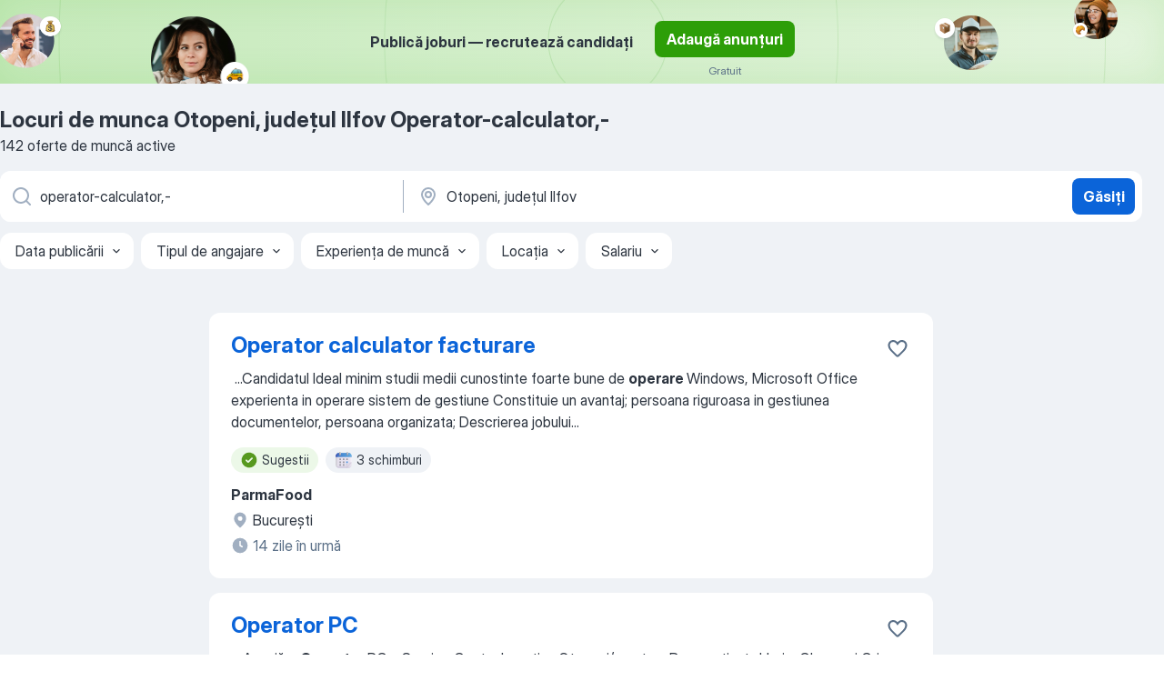

--- FILE ---
content_type: text/html
request_url: https://ro.jooble.org/locuri-de-munca-operator+calculator%2C+/Otopeni%2C-jude%C8%9Bul-Ilfov
body_size: 93047
content:
<!DOCTYPE html><html lang="ro" xmlns="http://www.w3.org/1999/xhtml"><head><meta charset="utf-8"><link data-chunk="app" rel="stylesheet" href="/assets/app.fcd04f6cd55f4a15e104.css"><link data-chunk="SERP" rel="stylesheet" href="/assets/SERP.04657a1bc3acf7120258.css"><meta name="viewport" content="width=device-width,initial-scale=1.0,maximum-scale=5" /><meta property="og:site_name" content="Jooble" /><meta property="og:locale" content="ro" /><meta property="og:type" content="website" /><meta name="msvalidate.01" content="4E93DB804C5CCCD5B3AFF7486D4B2757" /><meta name="format-detection" content="telephone=no"><link rel="preconnect" href="https://www.googletagmanager.com" /><link rel="preconnect" href="https://www.google-analytics.com" /><link rel="dns-prefetch" href="https://www.google.com" /><link rel="dns-prefetch" href="https://apis.google.com" /><link rel="dns-prefetch" href="https://connect.facebook.net" /><link rel="dns-prefetch" href="https://www.facebook.com" /><link href="https://data-ro.jooble.org/assets/fonts/inter-display.css" rel="stylesheet"><link href="https://data-ro.jooble.org/assets/fonts/segoe.css" rel="stylesheet"><link rel="apple-touch-icon" href="/assets/images/favicon/ua/apple-touch-icon.png?v=4" /><link rel="apple-touch-icon" sizes="57x57" href="/assets/images/favicon/ua/apple-touch-icon-57x57.png?v=4" /><link rel="apple-touch-icon" sizes="60x60" href="/assets/images/favicon/ua/apple-touch-icon-60x60.png?v=4" /><link rel="apple-touch-icon" sizes="72x72" href="/assets/images/favicon/ua/apple-touch-icon-72x72.png?v=4" /><link rel="apple-touch-icon" sizes="76x76" href="/assets/images/favicon/ua/apple-touch-icon-76x76.png?v=4" /><link rel="apple-touch-icon" sizes="114x114" href="/assets/images/favicon/ua/apple-touch-icon-114x114.png?v=4" /><link rel="apple-touch-icon" sizes="120x120" href="/assets/images/favicon/ua/apple-touch-icon-120x120.png?v=4" /><link rel="apple-touch-icon" sizes="144x144" href="/assets/images/favicon/ua/apple-touch-icon-144x144.png?v=4" /><link rel="apple-touch-icon" sizes="152x152" href="/assets/images/favicon/ua/apple-touch-icon-152x152.png?v=4" /><link rel="apple-touch-icon" sizes="180x180" href="/assets/images/favicon/ua/apple-touch-icon-180x180.png?v=4" /><link rel="icon" type="image/png" sizes="16x16" href="/assets/images/favicon/ua/favicon-16x16.png?v=4"><link rel="icon" type="image/png" sizes="32x32" href="/assets/images/favicon/ua/favicon-32x32.png?v=4"><link rel="icon" type="image/png" sizes="48x48" href="/assets/images/favicon/ua/android-chrome-48x48.png?v=4"><link rel="icon" type="image/png" sizes="96x96" href="/assets/images/favicon/ua/android-chrome-96x96.png?v=4"><link rel="icon" type="image/png" sizes="144x144" href="/assets/images/favicon/ua/android-chrome-144x144.png?v=4"><link rel="icon" type="image/png" sizes="192x192" href="/assets/images/favicon/ua/android-chrome-192x192.png?v=4"><link rel="icon" type="image/png" sizes="194x194" href="/assets/images/favicon/ua/favicon-194x194.png?v=4"><link rel="icon" type="image/png" sizes="256x256" href="/assets/images/favicon/ua/android-chrome-256x256.png?v=4"><link rel="icon" type="image/png" sizes="384x384" href="/assets/images/favicon/ua/android-chrome-384x384.png?v=4"><link rel="icon" type="image/png" sizes="512x512" href="/assets/images/favicon/ua/android-chrome-512x512.png?v=4"><link rel="shortcut icon" type="image/x-icon" href="/assets/images/favicon/ua/favicon-ua.ico?v=4"><link rel="icon" href="/assets/images/favicon/ua/icon.svg?v=4" sizes="any" type="image/svg+xml"><meta name="msapplication-tooltip" content="Jooble"><meta name="msapplication-config" content="/browserconfig.xml"><meta name="msapplication-TileColor" content="#ffffff"><meta name="msapplication-TileImage" content="/assets/images/favicon/ua/mstile-144x144.png?v=4"><meta name="theme-color" content="#ffffff"><meta name="ir-site-verification-token" content="-1337664224"><script type="text/javascript" charset="utf-8">(function(g,o){g[o]=g[o]||function(){(g[o]['q']=g[o]['q']||[]).push(arguments)},g[o]['t']=1*new Date})(window,'_googCsa'); </script><script>!function(){if('PerformanceLongTaskTiming' in window) {var g=window.__tti={e:[]};g.o = new PerformanceObserver(function(l){g.e = g.e.concat(l.getEntries())});g.o.observe({entryTypes:['longtask']})}}();</script><script>!function(){var e,t,n,i,r={passive:!0,capture:!0},a=new Date,o=function(){i=[],t=-1,e=null,f(addEventListener)},c=function(i,r){e||(e=r,t=i,n=new Date,f(removeEventListener),u())},u=function(){if(t>=0&&t<n-a){var r={entryType:"first-input",name:e.type,target:e.target,cancelable:e.cancelable,startTime:e.timeStamp,processingStart:e.timeStamp+t};i.forEach((function(e){e(r)})),i=[]}},s=function(e){if(e.cancelable){var t=(e.timeStamp>1e12?new Date:performance.now())-e.timeStamp;"pointerdown"==e.type?function(e,t){var n=function(){c(e,t),a()},i=function(){a()},a=function(){removeEventListener("pointerup",n,r),removeEventListener("pointercancel",i,r)};addEventListener("pointerup",n,r),addEventListener("pointercancel",i,r)}(t,e):c(t,e)}},f=function(e){["mousedown","keydown","touchstart","pointerdown"].forEach((function(t){return e(t,s,r)}))},p="hidden"===document.visibilityState?0:1/0;addEventListener("visibilitychange",(function e(t){"hidden"===document.visibilityState&&(p=t.timeStamp,removeEventListener("visibilitychange",e,!0))}),!0);o(),self.webVitals={firstInputPolyfill:function(e){i.push(e),u()},resetFirstInputPolyfill:o,get firstHiddenTime(){return p}}}();</script><title data-rh="true">Urgent! Locuri de muncă: Operator-calculator,- Otopeni, județul Ilfov - Ianuarie 2026 - 142 Joburi - Jooble</title><link data-rh="true" rel="canonical" href="https://ro.jooble.org/locuri-de-munca-operator+calculator%2C+/Otopeni%2C-jude%C8%9Bul-Ilfov"/><link data-rh="true" hreflang="ro-RO" rel="alternate" href="https://ro.jooble.org/locuri-de-munca-operator+calculator%2C+/Otopeni%2C-jude%C8%9Bul-Ilfov"/><meta data-rh="true" name="keywords" content="Locuri de munca Otopeni, județul Ilfov Operator-calculator,-, locuri de munca"/><meta data-rh="true" name="description" content="Căută-ți locul de muncă: Operator-calculator,- în Otopeni, județul Ilfov. Angajatori de Top. O metodă, rapidă, gratuită și confortabilă de a găsi un job printre 9.600+ locuri de muncă în România și peste hotare."/><meta data-rh="true" property="og:image" content="/assets/images/open_graph/og_image.png"/><meta data-rh="true" property="og:url" content="https://ro.jooble.org/locuri-de-munca-operator+calculator%2C+/Otopeni%2C-jude%C8%9Bul-Ilfov"/><meta data-rh="true" property="og:title" content="Urgent! Locuri de muncă: Operator-calculator,- Otopeni, județul Ilfov - Ianuarie 2026 - 142 Joburi - Jooble"/><meta data-rh="true" property="og:description" content="Căută-ți locul de muncă: Operator-calculator,- în Otopeni, județul Ilfov. Angajatori de Top. O metodă, rapidă, gratuită și confortabilă de a găsi un job printre 9.600+ locuri de muncă în România și peste hotare."/><script data-rh="true" type="application/ld+json">{"@context":"https://schema.org","@type":"BreadcrumbList","itemListElement":[[{"@type":"ListItem","position":1,"item":{"@id":"https://ro.jooble.org","name":"Locuri de muncă"}},{"@type":"ListItem","position":2,"item":{"@id":"https://ro.jooble.org/locuri-de-munca/Otopeni%2C-jude%C8%9Bul-Ilfov","name":"Locuri de munca Otopeni, județul Ilfov"}},{"@type":"ListItem","position":3,"item":{"@id":"https://ro.jooble.org/locuri-de-munca-operator+calculator%2C+","name":"Operator-calculator,-"}},{"@type":"ListItem","position":4,"item":{"name":"Otopeni, județul Ilfov Operator-calculator,-"}}]]}</script><script data-rh="true" type="application/ld+json">{"@context":"https://schema.org","@type":"ItemList","numberOfItems":142,"itemListElement":[[{"@type":"ListItem","position":1,"url":"https://ro.jooble.org/jdp/779990004334616991"},{"@type":"ListItem","position":2,"url":"https://ro.jooble.org/jdp/1180137776619816295"},{"@type":"ListItem","position":3,"url":"https://ro.jooble.org/jdp/-6142809187041249404"},{"@type":"ListItem","position":4,"url":"https://ro.jooble.org/jdp/4988675318257317900"},{"@type":"ListItem","position":5,"url":"https://ro.jooble.org/jdp/-5004116592861197477"},{"@type":"ListItem","position":6,"url":"https://ro.jooble.org/jdp/2739128180058458477"},{"@type":"ListItem","position":7,"url":"https://ro.jooble.org/jdp/-7376170096012736401"},{"@type":"ListItem","position":8,"url":"https://ro.jooble.org/jdp/-1862068677440827002"},{"@type":"ListItem","position":9,"url":"https://ro.jooble.org/jdp/2261254277948542156"},{"@type":"ListItem","position":10,"url":"https://ro.jooble.org/jdp/7129875591208876174"},{"@type":"ListItem","position":11,"url":"https://ro.jooble.org/jdp/-6761919748330927513"},{"@type":"ListItem","position":12,"url":"https://ro.jooble.org/jdp/-7619735635332796166"},{"@type":"ListItem","position":13,"url":"https://ro.jooble.org/jdp/-2734436120503401277"},{"@type":"ListItem","position":14,"url":"https://ro.jooble.org/jdp/-8826217946492476508"},{"@type":"ListItem","position":15,"url":"https://ro.jooble.org/jdp/-5470261143715732126"},{"@type":"ListItem","position":16,"url":"https://ro.jooble.org/jdp/-9008143581179770491"},{"@type":"ListItem","position":17,"url":"https://ro.jooble.org/jdp/-878021036493021928"},{"@type":"ListItem","position":18,"url":"https://ro.jooble.org/jdp/-2471904064977771304"},{"@type":"ListItem","position":19,"url":"https://ro.jooble.org/jdp/514728562918767307"},{"@type":"ListItem","position":20,"url":"https://ro.jooble.org/jdp/2834459712907808299"},{"@type":"ListItem","position":21,"url":"https://ro.jooble.org/jdp/8476313214332766946"},{"@type":"ListItem","position":22,"url":"https://ro.jooble.org/jdp/-2758974479875123366"},{"@type":"ListItem","position":23,"url":"https://ro.jooble.org/jdp/-8670723829248412167"},{"@type":"ListItem","position":24,"url":"https://ro.jooble.org/jdp/1361455864931157800"},{"@type":"ListItem","position":25,"url":"https://ro.jooble.org/jdp/-1982471389318995053"},{"@type":"ListItem","position":26,"url":"https://ro.jooble.org/jdp/-4671642289560634623"},{"@type":"ListItem","position":27,"url":"https://ro.jooble.org/jdp/-2879349775534022638"},{"@type":"ListItem","position":28,"url":"https://ro.jooble.org/jdp/-4821628872060364535"},{"@type":"ListItem","position":29,"url":"https://ro.jooble.org/jdp/-8742832162002284117"},{"@type":"ListItem","position":30,"url":"https://ro.jooble.org/jdp/-4674126774227384026"}]]}</script></head><body ondragstart="return false"><div id="app"><div class="zR2N9v"><div class="_1G2nM4"><div></div><div class="AdTIXI LpO+gI"><div class="VE4p9u"><img class="DQhyy9" src="/assets/images/new_lead_generation_banner/standartManagers/moneyManager.png" alt="recommendations"/><img class="mTzoVA" src="/assets/images/new_lead_generation_banner/standartManagers/carManager.png" alt="recommendations"/><img class="gLHmAV" src="/assets/images/new_lead_generation_banner/standartManagers/boxManager.png" alt="recommendations"/><img class="Xn743Z" src="/assets/images/new_lead_generation_banner/standartManagers/crouasantManager.png" alt="recommendations"/><img class="_69aNPU" src="/assets/images/new_lead_generation_banner/standartManagers/littleCircle.png" alt="ellipse1"/><img class="hZRTn-" src="/assets/images/new_lead_generation_banner/standartManagers/middleCircle.png" alt="ellipse2"/><img class="SnOgsk" src="/assets/images/new_lead_generation_banner/standartManagers/largeCircle.png" alt="ellipse3"/></div><div class="_0nboYv"><p class="vtU8oW">Publică joburi — recrutează candidați</p><div class="IzeitS LmtIb5"><a class="yJhQFR PXIcBe _3JjIut Crhu4V jsQWug cDnkdx" target="_blank" data-test-name="_newLeadGenerationEmployerButton" href="/employer/account/registration?eref=leadgenbanner">Adaugă anunțuri</a><div><p class="G2PPtu">Gratuit</p></div></div></div></div><div id="serpContainer" class="_0CG45k"><div class="+MdXgT"><header class="VavEB9"><div class="qD9dwK"><h1 class="_518B8Z">Locuri de munca Otopeni, județul Ilfov Operator-calculator,-</h1><div company="p" class="cXVOTD">142 oferte de muncă active</div></div><div class=""><form class="CXE+FW" data-test-name="_searchForm"><div class="tXoMlu"><div class="kySr3o EIHqTW"><div class="H-KSNn"><div class="Y6LTZC RKazSn"><div class="_0vIToK"><svg class="BC4g2E abyhUO gexuVd kPZVKg"><use xlink:href="/assets/sprite.1oxueCVBzlo-hocQRlhy.svg#icon-magnifier-usage"></use></svg><input id="input_:R55j8h:" class="_2cXMBT aHpE4r _5sX2B+" placeholder="Caut oferte de muncă..." type="text" spellcheck="false" name="keyword" autoComplete="off" autoCapitalize="off" data-test-name="_searchFormKeywordInput" aria-label="Indicați ce fel de lucru căutați" value="operator-calculator,-"/></div></div></div></div><div class="kySr3o _9+Weu7"><div class="H-KSNn"><div class="Y6LTZC RKazSn"><div class="_0vIToK"><svg class="BC4g2E abyhUO gexuVd kPZVKg"><use xlink:href="/assets/sprite.1oxueCVBzlo-hocQRlhy.svg#icon-map_marker-usage"></use></svg><input id="tbRegion" class="_2cXMBT aHpE4r _5sX2B+" placeholder="În regiunea..." type="text" spellcheck="false" name="region" autoComplete="off" autoCapitalize="off" data-test-name="_searchFormRegionInput" aria-label="Indicați orașul în care căutați un loc de muncă" value="Otopeni, județul Ilfov"/></div></div></div></div></div><button type="submit" class="VMdYVt i6dNg1 oUsVL7 xVPKbj ZuTpxY">Găsiți</button></form></div><div class="p7hDF8"><div class="apmZrt" data-test-name="_smartTagsFilter" role="region" aria-label="Filters"><button type="button" class="wYznI5"><span class="_1apRDx">Data publicării</span><svg class="KaSFrq DuJhnH GM7Sgs _398Jb4"><use xlink:href="/assets/sprite.1oxueCVBzlo-hocQRlhy.svg#icon-chevron_down-usage"></use></svg></button><button type="button" class="wYznI5"><span class="_1apRDx">Tipul de angajare</span><svg class="KaSFrq DuJhnH GM7Sgs _398Jb4"><use xlink:href="/assets/sprite.1oxueCVBzlo-hocQRlhy.svg#icon-chevron_down-usage"></use></svg></button><button type="button" class="wYznI5"><span class="_1apRDx">Experiența de muncă</span><svg class="KaSFrq DuJhnH GM7Sgs _398Jb4"><use xlink:href="/assets/sprite.1oxueCVBzlo-hocQRlhy.svg#icon-chevron_down-usage"></use></svg></button><button type="button" class="wYznI5"><span class="_1apRDx">Locația</span><svg class="KaSFrq DuJhnH GM7Sgs _398Jb4"><use xlink:href="/assets/sprite.1oxueCVBzlo-hocQRlhy.svg#icon-chevron_down-usage"></use></svg></button><button type="button" class="wYznI5"><span class="_1apRDx">Salariu</span><svg class="KaSFrq DuJhnH GM7Sgs _398Jb4"><use xlink:href="/assets/sprite.1oxueCVBzlo-hocQRlhy.svg#icon-chevron_down-usage"></use></svg></button></div></div></header><div class="y+s7YY"><div class="Amjssv"><main class="toVmC+" role="main"><div class="NeCPdn" id="topBarContainer"><div class="dKIuea"></div></div><div class="bXbgrv" id="serpContent"><div><div class="infinite-scroll-component__outerdiv"><div class="infinite-scroll-component ZbPfXY _serpContentBlock" style="height:auto;overflow:auto;-webkit-overflow-scrolling:touch"><div><ul class="kiBEcn"><li></li><li><div id="779990004334616991" data-test-name="_jobCard" class="+n4WEb rHG1ci"><div class="_9q4Aij"><h2 class="jA9gFS dUatPc"><a class="_8w9Ce2 tUC4Fj _6i4Nb0 wtCvxI job_card_link" target="_blank" href="https://ro.jooble.org/jdp/779990004334616991">Operator calculator facturare</a></h2><div class="_5A-eEY"><div class="Bdpujj"><button type="button" class="ZapzXe _9WpygY XEfYdx JFkX+L vMdXr7 RNbuqd" data-test-name="jobFavoritesButton__779990004334616991" aria-label="Salvați oferta de muncă în favorite"><span class="H2e2t1 +gVFyQ"><svg class="KaSFrq JAzKjj _0ng4na"><use xlink:href="/assets/sprite.1oxueCVBzlo-hocQRlhy.svg#icon-heart_outline-usage"></use></svg></span></button></div></div></div><div><div class="QZH8mt"><div class="GEyos4">&nbsp;...<span>Candidatul Ideal 
 minim studii medii 
 cunostinte foarte bune de </span><b>operare </b><span>Windows, Microsoft Office 
 experienta in operare sistem de gestiune 
 Constituie un avantaj; 
 persoana riguroasa in gestiunea documentelor, 
 persoana organizata; 
 Descrierea jobului</span>...&nbsp;</div><div class="rvi8+s"><div class="tXxXy-"><div data-name="suggested" data-test-name="_highlightedTag" class="K8ZLnh tag fT460t"><svg class="KaSFrq DuJhnH GeatqJ"><use xlink:href="/assets/sprite.1oxueCVBzlo-hocQRlhy.svg#icon-check_match-usage"></use></svg>Sugestii</div><div data-name="3_schimburi" data-test-name="_jobTag" class="K8ZLnh tag _7Amkfs"><div class="uE1IG0" style="background-image:url(/assets/images/tagIconsNew/emoji_tear_off_calendar.svg)"></div>3 schimburi</div></div></div></div><div class="L4BhzZ wrapper__new_tags_design"><div class="E6E0jY"><div class="pXyhD4 VeoRvG"><div class="heru4z"><p class="z6WlhX" data-test-name="_companyName">ParmaFood</p></div></div><div class="blapLw gj1vO6 fhg31q nxYYVJ" tabindex="-1"><svg class="BC4g2E c6AqqO gexuVd kE3ssB DlQ0Ty icon_gray_soft mdorqd"><use xlink:href="/assets/sprite.1oxueCVBzlo-hocQRlhy.svg#icon-map_marker_filled-usage"></use></svg><div class="caption NTRJBV">Bucureşti</div></div><div class="blapLw gj1vO6 fhg31q fGYTou"><svg class="BC4g2E c6AqqO gexuVd kE3ssB DlQ0Ty icon_gray_soft jjtReA"><use xlink:href="/assets/sprite.1oxueCVBzlo-hocQRlhy.svg#icon-clock_filled-usage"></use></svg><div class="caption Vk-5Da">14 zile în urmă</div></div></div></div></div></div></li><li><div id="1180137776619816295" data-test-name="_jobCard" class="+n4WEb rHG1ci"><div class="_9q4Aij"><h2 class="jA9gFS dUatPc"><a class="_8w9Ce2 tUC4Fj _6i4Nb0 wtCvxI job_card_link" target="_blank" href="https://ro.jooble.org/jdp/1180137776619816295">Operator PC</a></h2><div class="_5A-eEY"><div class="Bdpujj"><button type="button" class="ZapzXe _9WpygY XEfYdx JFkX+L vMdXr7 RNbuqd" data-test-name="jobFavoritesButton__1180137776619816295" aria-label="Salvați oferta de muncă în favorite"><span class="H2e2t1 +gVFyQ"><svg class="KaSFrq JAzKjj _0ng4na"><use xlink:href="/assets/sprite.1oxueCVBzlo-hocQRlhy.svg#icon-heart_outline-usage"></use></svg></span></button></div></div></div><div><div class="QZH8mt"><div class="GEyos4">&nbsp;...<span>Angajăm </span><b>Operator </b><span>PC – Service Centru 
 Locație  : Otopeni/ centura București, str. Horia, Cloșca și Crișan 61-63
 Companie  : BEM RETAIL GROUP S. R. L. 
 Căutăm un coleg responsabil, atent la detalii și dornic să se alăture echipei noastre în centrul de service! Dacă</span>...&nbsp;</div><div class="rvi8+s"><div class="tXxXy-"><div data-name="suggested" data-test-name="_highlightedTag" class="K8ZLnh tag fT460t"><svg class="KaSFrq DuJhnH GeatqJ"><use xlink:href="/assets/sprite.1oxueCVBzlo-hocQRlhy.svg#icon-check_match-usage"></use></svg>Sugestii</div><div data-name="norma_intreaga" data-test-name="_jobTag" class="K8ZLnh tag _7Amkfs"><div class="uE1IG0" style="background-image:url(/assets/images/tagIconsNew/emoji_briefcase.svg)"></div>Full time</div><div data-name="contract" data-test-name="_jobTag" class="K8ZLnh tag _7Amkfs"><div class="uE1IG0" style="background-image:url(/assets/images/tagIconsNew/emoji_briefcase.svg)"></div>Contract de muncă</div><div data-name="perioada_nedeterminata" data-test-name="_jobTag" class="K8ZLnh tag _7Amkfs"><div class="uE1IG0" style="background-image:url(/assets/images/tagIconsNew/emoji_briefcase.svg)"></div>Perioadă nedeterminată</div><div data-name="de_luni_pana_vineri" data-test-name="_jobTag" class="K8ZLnh tag _7Amkfs"><div class="uE1IG0" style="background-image:url(/assets/images/tagIconsNew/emoji_tear_off_calendar.svg)"></div>De luni până la vineri</div></div></div></div><div class="L4BhzZ wrapper__new_tags_design"><div class="E6E0jY"><div class="pXyhD4 VeoRvG"><div class="heru4z"><p class="z6WlhX" data-test-name="_companyName">Elefant tools</p></div></div><div class="blapLw gj1vO6 fhg31q nxYYVJ" tabindex="-1"><svg class="BC4g2E c6AqqO gexuVd kE3ssB DlQ0Ty icon_gray_soft mdorqd"><use xlink:href="/assets/sprite.1oxueCVBzlo-hocQRlhy.svg#icon-map_marker_filled-usage"></use></svg><div class="caption NTRJBV">Otopeni, județul Ilfov</div></div><div class="blapLw gj1vO6 fhg31q fGYTou"><svg class="BC4g2E c6AqqO gexuVd kE3ssB DlQ0Ty icon_gray_soft jjtReA"><use xlink:href="/assets/sprite.1oxueCVBzlo-hocQRlhy.svg#icon-clock_filled-usage"></use></svg><div class="caption Vk-5Da">17 zile în urmă</div></div></div></div></div></div></li><li><div id="-6142809187041249404" data-test-name="_jobCard" class="+n4WEb rHG1ci"><div class="_9q4Aij"><h2 class="jA9gFS dUatPc"><a class="_8w9Ce2 tUC4Fj _6i4Nb0 wtCvxI job_card_link" target="_blank" href="https://ro.jooble.org/jdp/-6142809187041249404">Operator Calculator</a></h2><div class="_5A-eEY"><div class="Bdpujj"><button type="button" class="ZapzXe _9WpygY XEfYdx JFkX+L vMdXr7 RNbuqd" data-test-name="jobFavoritesButton__-6142809187041249404" aria-label="Salvați oferta de muncă în favorite"><span class="H2e2t1 +gVFyQ"><svg class="KaSFrq JAzKjj _0ng4na"><use xlink:href="/assets/sprite.1oxueCVBzlo-hocQRlhy.svg#icon-heart_outline-usage"></use></svg></span></button></div></div></div><div><div class="QZH8mt"><div class="GEyos4"> CulinArt își mărește echipa! 
 Căutăm persoane responsabile, motivate și pasionate de domeniul culinar, care apreciază curățenia, creativitatea și atenția la detalii. Dacă îți place să lucrezi într-un mediu dinamic și ești orientat către rezultate, te așteptăm în echipa...</div><div class="rvi8+s"><div class="tXxXy-"><div data-name="suggested" data-test-name="_highlightedTag" class="K8ZLnh tag fT460t"><svg class="KaSFrq DuJhnH GeatqJ"><use xlink:href="/assets/sprite.1oxueCVBzlo-hocQRlhy.svg#icon-check_match-usage"></use></svg>Sugestii</div><div data-name="contract" data-test-name="_jobTag" class="K8ZLnh tag _7Amkfs"><div class="uE1IG0" style="background-image:url(/assets/images/tagIconsNew/emoji_briefcase.svg)"></div>Contract de muncă</div><div data-name="perioada_nedeterminata" data-test-name="_jobTag" class="K8ZLnh tag _7Amkfs"><div class="uE1IG0" style="background-image:url(/assets/images/tagIconsNew/emoji_briefcase.svg)"></div>Perioadă nedeterminată</div><div data-name="de_luni_pana_vineri" data-test-name="_jobTag" class="K8ZLnh tag _7Amkfs"><div class="uE1IG0" style="background-image:url(/assets/images/tagIconsNew/emoji_tear_off_calendar.svg)"></div>De luni până la vineri</div></div></div></div><div class="L4BhzZ wrapper__new_tags_design"><div class="E6E0jY"><div class="pXyhD4 VeoRvG"><div class="heru4z"><p class="z6WlhX" data-test-name="_companyName">CulinArt</p></div></div><div class="blapLw gj1vO6 fhg31q nxYYVJ" tabindex="-1"><svg class="BC4g2E c6AqqO gexuVd kE3ssB DlQ0Ty icon_gray_soft mdorqd"><use xlink:href="/assets/sprite.1oxueCVBzlo-hocQRlhy.svg#icon-map_marker_filled-usage"></use></svg><div class="caption NTRJBV">Bucureşti</div></div><div class="blapLw gj1vO6 fhg31q fGYTou"><svg class="BC4g2E c6AqqO gexuVd kE3ssB DlQ0Ty icon_gray_soft jjtReA"><use xlink:href="/assets/sprite.1oxueCVBzlo-hocQRlhy.svg#icon-clock_filled-usage"></use></svg><div class="caption Vk-5Da">12 zile în urmă</div></div></div></div></div></div></li><li><div id="4988675318257317900" data-test-name="_jobCard" class="+n4WEb rHG1ci"><div class="_9q4Aij"><h2 class="jA9gFS dUatPc"><a class="_8w9Ce2 tUC4Fj _6i4Nb0 wtCvxI job_card_link" target="_blank" href="https://ro.jooble.org/jdp/4988675318257317900">Operator Calculator - Birou</a></h2><div class="_5A-eEY"><div class="Bdpujj"><button type="button" class="ZapzXe _9WpygY XEfYdx JFkX+L vMdXr7 RNbuqd" data-test-name="jobFavoritesButton__4988675318257317900" aria-label="Salvați oferta de muncă în favorite"><span class="H2e2t1 +gVFyQ"><svg class="KaSFrq JAzKjj _0ng4na"><use xlink:href="/assets/sprite.1oxueCVBzlo-hocQRlhy.svg#icon-heart_outline-usage"></use></svg></span></button></div></div></div><div><div class="QZH8mt"><div class="GEyos4">&nbsp;...<span>Căutăm persoane serioase pentru activitate de birou. 
 Cerințe: 
- cunoștințe bune de </span><b>operare calculator </b><span>
- cunoașterea limbii engleze 
- responsabilitate și atenție la detalii 
 Oferim mediu de lucru stabil. 
 CV-urile se pot trimite la ****@*****.***</span>...&nbsp;</div><div class="rvi8+s"><div class="tXxXy-"><div data-name="suggested" data-test-name="_highlightedTag" class="K8ZLnh tag fT460t"><svg class="KaSFrq DuJhnH GeatqJ"><use xlink:href="/assets/sprite.1oxueCVBzlo-hocQRlhy.svg#icon-check_match-usage"></use></svg>Sugestii</div><div data-name="norma_intreaga" data-test-name="_jobTag" class="K8ZLnh tag _7Amkfs"><div class="uE1IG0" style="background-image:url(/assets/images/tagIconsNew/emoji_briefcase.svg)"></div>Full time</div></div></div></div><div class="L4BhzZ wrapper__new_tags_design"><div class="E6E0jY"><div class="pXyhD4 VeoRvG"><div class="heru4z"><p class="z6WlhX" data-test-name="_companyName">Angajatori din România</p></div></div><div class="blapLw gj1vO6 fhg31q nxYYVJ" tabindex="-1"><svg class="BC4g2E c6AqqO gexuVd kE3ssB DlQ0Ty icon_gray_soft mdorqd"><use xlink:href="/assets/sprite.1oxueCVBzlo-hocQRlhy.svg#icon-map_marker_filled-usage"></use></svg><div class="caption NTRJBV">Bucureşti</div></div><div class="blapLw gj1vO6 fhg31q fGYTou"><svg class="BC4g2E c6AqqO gexuVd kE3ssB DlQ0Ty icon_gray_soft jjtReA"><use xlink:href="/assets/sprite.1oxueCVBzlo-hocQRlhy.svg#icon-clock_filled-usage"></use></svg><div class="caption Vk-5Da">O lună în urmă</div></div></div></div></div></div></li><li><div id="-5004116592861197477" data-test-name="_jobCard" class="+n4WEb rHG1ci"><div class="_9q4Aij"><h2 class="jA9gFS dUatPc"><a class="_8w9Ce2 tUC4Fj _6i4Nb0 wtCvxI job_card_link" target="_blank" href="https://ro.jooble.org/jdp/-5004116592861197477">Operator calculator - clinica cardiologie</a></h2><div class="_5A-eEY"><div class="Bdpujj"><button type="button" class="ZapzXe _9WpygY XEfYdx JFkX+L vMdXr7 RNbuqd" data-test-name="jobFavoritesButton__-5004116592861197477" aria-label="Salvați oferta de muncă în favorite"><span class="H2e2t1 +gVFyQ"><svg class="KaSFrq JAzKjj _0ng4na"><use xlink:href="/assets/sprite.1oxueCVBzlo-hocQRlhy.svg#icon-heart_outline-usage"></use></svg></span></button></div></div></div><div><div class="QZH8mt"><p class="b97WnG">40 lei/zi</p><div class="GEyos4">&nbsp;...<b>Operator Calculator </b><span>– București – Full-time 
 O unitate medicală privată din București își extinde echipa și caută un Operator Calculator cu experiență. 
 Cerințe: 
 Obligatorie xperiență anterioară pe un post similar, in clinica; 
 Bune cunoștințe de operare PC;</span>...&nbsp;</div><div class="rvi8+s"><div class="tXxXy-"><div data-name="suggested" data-test-name="_highlightedTag" class="K8ZLnh tag fT460t"><svg class="KaSFrq DuJhnH GeatqJ"><use xlink:href="/assets/sprite.1oxueCVBzlo-hocQRlhy.svg#icon-check_match-usage"></use></svg>Sugestii</div><div data-name="norma_intreaga" data-test-name="_jobTag" class="K8ZLnh tag _7Amkfs"><div class="uE1IG0" style="background-image:url(/assets/images/tagIconsNew/emoji_briefcase.svg)"></div>Full time</div><div data-name="contract" data-test-name="_jobTag" class="K8ZLnh tag _7Amkfs"><div class="uE1IG0" style="background-image:url(/assets/images/tagIconsNew/emoji_briefcase.svg)"></div>Contract de muncă</div><div data-name="6_ore_zi" data-test-name="_jobTag" class="K8ZLnh tag _7Amkfs"><div class="uE1IG0" style="background-image:url(/assets/images/tagIconsNew/emoji_briefcase.svg)"></div>6 ore/ zi</div><div data-name="de_luni_pana_vineri" data-test-name="_jobTag" class="K8ZLnh tag _7Amkfs"><div class="uE1IG0" style="background-image:url(/assets/images/tagIconsNew/emoji_tear_off_calendar.svg)"></div>De luni până la vineri</div></div></div></div><div class="L4BhzZ wrapper__new_tags_design"><div class="E6E0jY"><div class="blapLw gj1vO6 fhg31q nxYYVJ" tabindex="-1"><svg class="BC4g2E c6AqqO gexuVd kE3ssB DlQ0Ty icon_gray_soft mdorqd"><use xlink:href="/assets/sprite.1oxueCVBzlo-hocQRlhy.svg#icon-map_marker_filled-usage"></use></svg><div class="caption NTRJBV">Bucureşti</div></div><div class="blapLw gj1vO6 fhg31q fGYTou"><svg class="BC4g2E c6AqqO gexuVd kE3ssB DlQ0Ty icon_gray_soft jjtReA"><use xlink:href="/assets/sprite.1oxueCVBzlo-hocQRlhy.svg#icon-clock_filled-usage"></use></svg><div class="caption Vk-5Da">2 zile în urmă</div></div></div></div></div></div></li><li><div id="2739128180058458477" data-test-name="_jobCard" class="+n4WEb rHG1ci"><div class="_9q4Aij"><h2 class="jA9gFS dUatPc"><a class="_8w9Ce2 tUC4Fj _6i4Nb0 wtCvxI job_card_link" target="_blank" href="https://ro.jooble.org/jdp/2739128180058458477">Operator calculator / Gestionar / Operator logistica</a></h2><div class="_5A-eEY"><div class="Bdpujj"><button type="button" class="ZapzXe _9WpygY XEfYdx JFkX+L vMdXr7 RNbuqd" data-test-name="jobFavoritesButton__2739128180058458477" aria-label="Salvați oferta de muncă în favorite"><span class="H2e2t1 +gVFyQ"><svg class="KaSFrq JAzKjj _0ng4na"><use xlink:href="/assets/sprite.1oxueCVBzlo-hocQRlhy.svg#icon-heart_outline-usage"></use></svg></span></button></div></div></div><div><div class="QZH8mt"><div class="GEyos4">&nbsp;...<span>Cerințe: 
 </span><b>Operare calculator:</b><span> Excell, Word 
 Cunostinte aritmetica, inventariere 
 Disponibil pentru efort fizic, manipulare cutii 
 Disponibilitate pentru lucru in 2 schimburi 
 Cazier curat 
 Manipulare transpaleta electrica 
 Condiții: 
 Bonuri de masa</span>...&nbsp;</div><div class="rvi8+s"><div class="tXxXy-"><div data-name="suggested" data-test-name="_highlightedTag" class="K8ZLnh tag fT460t"><svg class="KaSFrq DuJhnH GeatqJ"><use xlink:href="/assets/sprite.1oxueCVBzlo-hocQRlhy.svg#icon-check_match-usage"></use></svg>Sugestii</div><div data-name="2_schimburi" data-test-name="_jobTag" class="K8ZLnh tag _7Amkfs"><div class="uE1IG0" style="background-image:url(/assets/images/tagIconsNew/emoji_tear_off_calendar.svg)"></div>2 schimburi</div></div></div></div><div class="L4BhzZ wrapper__new_tags_design"><div class="E6E0jY"><div class="pXyhD4 VeoRvG"><div class="heru4z"><p class="z6WlhX" data-test-name="_companyName">Compact Service</p></div></div><div class="blapLw gj1vO6 fhg31q nxYYVJ" tabindex="-1"><svg class="BC4g2E c6AqqO gexuVd kE3ssB DlQ0Ty icon_gray_soft mdorqd"><use xlink:href="/assets/sprite.1oxueCVBzlo-hocQRlhy.svg#icon-map_marker_filled-usage"></use></svg><div class="caption NTRJBV">Bucureşti</div></div><div class="blapLw gj1vO6 fhg31q fGYTou"><svg class="BC4g2E c6AqqO gexuVd kE3ssB DlQ0Ty icon_gray_soft jjtReA"><use xlink:href="/assets/sprite.1oxueCVBzlo-hocQRlhy.svg#icon-clock_filled-usage"></use></svg><div class="caption Vk-5Da">19 zile în urmă</div></div></div></div></div></div></li><li><div id="-7376170096012736401" data-test-name="_jobCard" class="+n4WEb rHG1ci"><div class="_9q4Aij"><h2 class="jA9gFS dUatPc"><a class="_8w9Ce2 tUC4Fj _6i4Nb0 wtCvxI job_card_link" target="_blank" href="https://ro.jooble.org/jdp/-7376170096012736401">Operator facturare</a></h2><div class="_5A-eEY"><div class="Bdpujj"><button type="button" class="ZapzXe _9WpygY XEfYdx JFkX+L vMdXr7 RNbuqd" data-test-name="jobFavoritesButton__-7376170096012736401" aria-label="Salvați oferta de muncă în favorite"><span class="H2e2t1 +gVFyQ"><svg class="KaSFrq JAzKjj _0ng4na"><use xlink:href="/assets/sprite.1oxueCVBzlo-hocQRlhy.svg#icon-heart_outline-usage"></use></svg></span></button></div></div></div><div><div class="QZH8mt"><div class="GEyos4">&nbsp;...<b>Operator </b><span>facturare service auto- OTOPENI 
 Turbo Doctor este o companie specializata in reconditionari turbine, reconditionari injectoare, reconditionari pompe inalta presiune, curatare DPF. Cauta o persoana responsabila, organizata si atenta la detalii pentru rolul</span>...&nbsp;</div><div class="rvi8+s"><div class="tXxXy-"><div data-name="suggested" data-test-name="_highlightedTag" class="K8ZLnh tag fT460t"><svg class="KaSFrq DuJhnH GeatqJ"><use xlink:href="/assets/sprite.1oxueCVBzlo-hocQRlhy.svg#icon-check_match-usage"></use></svg>Sugestii</div></div></div></div><div class="L4BhzZ wrapper__new_tags_design"><div class="E6E0jY"><div class="pXyhD4 VeoRvG"><div class="heru4z"><p class="z6WlhX" data-test-name="_companyName">Service Turbo Doctor</p></div></div><div class="blapLw gj1vO6 fhg31q nxYYVJ" tabindex="-1"><svg class="BC4g2E c6AqqO gexuVd kE3ssB DlQ0Ty icon_gray_soft mdorqd"><use xlink:href="/assets/sprite.1oxueCVBzlo-hocQRlhy.svg#icon-map_marker_filled-usage"></use></svg><div class="caption NTRJBV">Otopeni, județul Ilfov</div></div><div class="blapLw gj1vO6 fhg31q fGYTou"><svg class="BC4g2E c6AqqO gexuVd kE3ssB DlQ0Ty icon_gray_soft jjtReA"><use xlink:href="/assets/sprite.1oxueCVBzlo-hocQRlhy.svg#icon-clock_filled-usage"></use></svg><div class="caption Vk-5Da">18 zile în urmă</div></div></div></div></div></div></li><li></li><li><div id="-1862068677440827002" data-test-name="_jobCard" class="+n4WEb rHG1ci"><div class="_9q4Aij"><h2 class="jA9gFS dUatPc"><a class="_8w9Ce2 tUC4Fj _6i4Nb0 wtCvxI job_card_link" target="_blank" href="https://ro.jooble.org/jdp/-1862068677440827002">Operator Facturare</a></h2><div class="_5A-eEY"><div class="Bdpujj"><button type="button" class="ZapzXe _9WpygY XEfYdx JFkX+L vMdXr7 RNbuqd" data-test-name="jobFavoritesButton__-1862068677440827002" aria-label="Salvați oferta de muncă în favorite"><span class="H2e2t1 +gVFyQ"><svg class="KaSFrq JAzKjj _0ng4na"><use xlink:href="/assets/sprite.1oxueCVBzlo-hocQRlhy.svg#icon-heart_outline-usage"></use></svg></span></button></div></div></div><div><div class="QZH8mt"><div class="GEyos4">&nbsp;...<span>aplica pentru acest job si poti fi alaturi de noi! 
 Cerinte: 
 Absolvent studii medii. 
 Cunostinte de contabilitate primara, </span><b>operare </b><span>PC. 
 Persoana organizata, cu spirit de echipa, atenta la detalii. 
 Seriozitate, profesionalism. 
 Experienta intr-un post similar</span>...&nbsp;</div><div class="rvi8+s"><div class="tXxXy-"><div data-name="suggested" data-test-name="_highlightedTag" class="K8ZLnh tag fT460t"><svg class="KaSFrq DuJhnH GeatqJ"><use xlink:href="/assets/sprite.1oxueCVBzlo-hocQRlhy.svg#icon-check_match-usage"></use></svg>Sugestii</div></div></div></div><div class="L4BhzZ wrapper__new_tags_design"><div class="E6E0jY"><div class="pXyhD4 VeoRvG"><div class="heru4z"><p class="z6WlhX" data-test-name="_companyName">Chorus</p></div></div><div class="blapLw gj1vO6 fhg31q nxYYVJ" tabindex="-1"><svg class="BC4g2E c6AqqO gexuVd kE3ssB DlQ0Ty icon_gray_soft mdorqd"><use xlink:href="/assets/sprite.1oxueCVBzlo-hocQRlhy.svg#icon-map_marker_filled-usage"></use></svg><div class="caption NTRJBV">Mogoşoaia, județul Ilfov</div></div><div class="blapLw gj1vO6 fhg31q fGYTou"><svg class="BC4g2E c6AqqO gexuVd kE3ssB DlQ0Ty icon_gray_soft jjtReA"><use xlink:href="/assets/sprite.1oxueCVBzlo-hocQRlhy.svg#icon-clock_filled-usage"></use></svg><div class="caption Vk-5Da">10 zile în urmă</div></div></div></div></div></div></li><li><div id="2261254277948542156" data-test-name="_jobCard" class="+n4WEb rHG1ci"><div class="_9q4Aij"><h2 class="jA9gFS dUatPc"><a class="_8w9Ce2 tUC4Fj _6i4Nb0 wtCvxI job_card_link" target="_blank" href="https://ro.jooble.org/jdp/2261254277948542156">CONTABIL / CONTABIL JUNIOR / OPERATOR CALCULATOR</a></h2><div class="_5A-eEY"><div class="Bdpujj"><button type="button" class="ZapzXe _9WpygY XEfYdx JFkX+L vMdXr7 RNbuqd" data-test-name="jobFavoritesButton__2261254277948542156" aria-label="Salvați oferta de muncă în favorite"><span class="H2e2t1 +gVFyQ"><svg class="KaSFrq JAzKjj _0ng4na"><use xlink:href="/assets/sprite.1oxueCVBzlo-hocQRlhy.svg#icon-heart_outline-usage"></use></svg></span></button></div></div></div><div><div class="QZH8mt"><div class="GEyos4">&nbsp;...<span>departament de contabilitate; 
 Cunoștințe solide de legislația fiscală și contabilă; 
 Atenție la detalii și precizie în efectuarea </span><b>calculelor,</b><span> cu acuratețe în prelucrarea documentelor; 
 Abilități avansate de utilizare a programelor de contabilitate Saga; 
 Foarte bune</span>...&nbsp;</div><div class="rvi8+s"><div class="tXxXy-"><div data-name="suggested" data-test-name="_highlightedTag" class="K8ZLnh tag fT460t"><svg class="KaSFrq DuJhnH GeatqJ"><use xlink:href="/assets/sprite.1oxueCVBzlo-hocQRlhy.svg#icon-check_match-usage"></use></svg>Sugestii</div><div data-name="contract" data-test-name="_jobTag" class="K8ZLnh tag _7Amkfs"><div class="uE1IG0" style="background-image:url(/assets/images/tagIconsNew/emoji_briefcase.svg)"></div>Contract de muncă</div><div data-name="perioada_nedeterminata" data-test-name="_jobTag" class="K8ZLnh tag _7Amkfs"><div class="uE1IG0" style="background-image:url(/assets/images/tagIconsNew/emoji_briefcase.svg)"></div>Perioadă nedeterminată</div><div data-name="termen_lung" data-test-name="_jobTag" class="K8ZLnh tag _7Amkfs"><div class="uE1IG0" style="background-image:url(/assets/images/tagIconsNew/emoji_briefcase.svg)"></div>Termen lung</div></div></div></div><div class="L4BhzZ wrapper__new_tags_design"><div class="E6E0jY"><div class="pXyhD4 VeoRvG"><div class="heru4z"><p class="z6WlhX" data-test-name="_companyName">Best Expert Office</p></div></div><div class="blapLw gj1vO6 fhg31q nxYYVJ" tabindex="-1"><svg class="BC4g2E c6AqqO gexuVd kE3ssB DlQ0Ty icon_gray_soft mdorqd"><use xlink:href="/assets/sprite.1oxueCVBzlo-hocQRlhy.svg#icon-map_marker_filled-usage"></use></svg><div class="caption NTRJBV">Bucureşti, Sectorul 2</div></div><div class="blapLw gj1vO6 fhg31q fGYTou"><svg class="BC4g2E c6AqqO gexuVd kE3ssB DlQ0Ty icon_gray_soft jjtReA"><use xlink:href="/assets/sprite.1oxueCVBzlo-hocQRlhy.svg#icon-clock_filled-usage"></use></svg><div class="caption Vk-5Da">O lună în urmă</div></div></div></div></div></div></li><li><div id="7129875591208876174" data-test-name="_jobCard" class="+n4WEb rHG1ci"><div class="_9q4Aij"><h2 class="jA9gFS dUatPc"><a class="_8w9Ce2 tUC4Fj _6i4Nb0 wtCvxI job_card_link" target="_blank" href="https://ro.jooble.org/jdp/7129875591208876174">Operator calculator / Consilier vanzari / Grafica</a></h2><div class="_5A-eEY"><div class="Bdpujj"><button type="button" class="ZapzXe _9WpygY XEfYdx JFkX+L vMdXr7 RNbuqd" data-test-name="jobFavoritesButton__7129875591208876174" aria-label="Salvați oferta de muncă în favorite"><span class="H2e2t1 +gVFyQ"><svg class="KaSFrq JAzKjj _0ng4na"><use xlink:href="/assets/sprite.1oxueCVBzlo-hocQRlhy.svg#icon-heart_outline-usage"></use></svg></span></button></div></div></div><div><div class="QZH8mt"><div class="GEyos4"> Candidatul Ideal 
 Candidatul va trebui sa aiba si reale abilitati de comunicare in scopul preluarii comenzilor lansate de clientii magazinului in care va activa. 
 Un plus va fi considerat de capacitatea si dorinta de invatare, cat si de deschiderea la nou a candidatului...</div><div class="rvi8+s"><div class="tXxXy-"><div data-name="suggested" data-test-name="_highlightedTag" class="K8ZLnh tag fT460t"><svg class="KaSFrq DuJhnH GeatqJ"><use xlink:href="/assets/sprite.1oxueCVBzlo-hocQRlhy.svg#icon-check_match-usage"></use></svg>Sugestii</div></div></div></div><div class="L4BhzZ wrapper__new_tags_design"><div class="E6E0jY"><div class="pXyhD4 VeoRvG"><div class="heru4z"><p class="z6WlhX" data-test-name="_companyName">Imprinto</p></div></div><div class="blapLw gj1vO6 fhg31q nxYYVJ" tabindex="-1"><svg class="BC4g2E c6AqqO gexuVd kE3ssB DlQ0Ty icon_gray_soft mdorqd"><use xlink:href="/assets/sprite.1oxueCVBzlo-hocQRlhy.svg#icon-map_marker_filled-usage"></use></svg><div class="caption NTRJBV">Bucureşti</div></div><div class="blapLw gj1vO6 fhg31q fGYTou"><svg class="BC4g2E c6AqqO gexuVd kE3ssB DlQ0Ty icon_gray_soft jjtReA"><use xlink:href="/assets/sprite.1oxueCVBzlo-hocQRlhy.svg#icon-clock_filled-usage"></use></svg><div class="caption Vk-5Da">27 zile în urmă</div></div></div></div></div></div></li><li><div id="-6761919748330927513" data-test-name="_jobCard" class="+n4WEb rHG1ci"><div class="_9q4Aij"><h2 class="jA9gFS dUatPc"><a class="_8w9Ce2 tUC4Fj _6i4Nb0 wtCvxI job_card_link" target="_blank" href="https://ro.jooble.org/jdp/-6761919748330927513">Operator PC aEUR&quot; Logistica si Planificare Productie</a></h2><div class="_5A-eEY"><div class="Bdpujj"><button type="button" class="ZapzXe _9WpygY XEfYdx JFkX+L vMdXr7 RNbuqd" data-test-name="jobFavoritesButton__-6761919748330927513" aria-label="Salvați oferta de muncă în favorite"><span class="H2e2t1 +gVFyQ"><svg class="KaSFrq JAzKjj _0ng4na"><use xlink:href="/assets/sprite.1oxueCVBzlo-hocQRlhy.svg#icon-heart_outline-usage"></use></svg></span></button></div></div></div><div><div class="QZH8mt"><div class="GEyos4">&nbsp;...<span>Experiență anterioară de minimum 1–2 ani într-un rol similar (logistică, gestiune, planificare producție); 
•	Cunoștințe solide de </span><b>operare </b><span>PC (Excel – nivel mediu/avansat); 
•	Experiența în utilizarea unui sistem ERP; 
•	Studii medii sau superioare finalizate; 
•</span>...&nbsp;</div><div class="rvi8+s"><div class="tXxXy-"><div data-name="suggested" data-test-name="_highlightedTag" class="K8ZLnh tag fT460t"><svg class="KaSFrq DuJhnH GeatqJ"><use xlink:href="/assets/sprite.1oxueCVBzlo-hocQRlhy.svg#icon-check_match-usage"></use></svg>Sugestii</div><div data-name="norma_intreaga" data-test-name="_jobTag" class="K8ZLnh tag _7Amkfs"><div class="uE1IG0" style="background-image:url(/assets/images/tagIconsNew/emoji_briefcase.svg)"></div>Full time</div><div data-name="prin_telefon" data-test-name="_jobTag" class="K8ZLnh tag _7Amkfs"><div class="uE1IG0" style="background-image:url(/assets/images/tagIconsNew/emoji_briefcase.svg)"></div>Lucru la telefon</div></div></div></div><div class="L4BhzZ wrapper__new_tags_design"><div class="E6E0jY"><div class="pXyhD4 VeoRvG"><div class="heru4z"><p class="z6WlhX" data-test-name="_companyName">leoHR</p></div></div><div class="blapLw gj1vO6 fhg31q nxYYVJ" tabindex="-1"><svg class="BC4g2E c6AqqO gexuVd kE3ssB DlQ0Ty icon_gray_soft mdorqd"><use xlink:href="/assets/sprite.1oxueCVBzlo-hocQRlhy.svg#icon-map_marker_filled-usage"></use></svg><div class="caption NTRJBV">Bucureşti</div></div><div class="blapLw gj1vO6 fhg31q fGYTou"><svg class="BC4g2E c6AqqO gexuVd kE3ssB DlQ0Ty icon_gray_soft jjtReA"><use xlink:href="/assets/sprite.1oxueCVBzlo-hocQRlhy.svg#icon-clock_filled-usage"></use></svg><div class="caption Vk-5Da">4 zile în urmă</div></div></div></div></div></div></li><li><div id="-7619735635332796166" data-test-name="_jobCard" class="+n4WEb rHG1ci"><div class="_9q4Aij"><h2 class="jA9gFS dUatPc"><a class="_8w9Ce2 tUC4Fj _6i4Nb0 wtCvxI job_card_link" target="_blank" href="https://ro.jooble.org/jdp/-7619735635332796166">Office Manager</a></h2><div class="_5A-eEY"><div class="Bdpujj"><button type="button" class="ZapzXe _9WpygY XEfYdx JFkX+L vMdXr7 RNbuqd" data-test-name="jobFavoritesButton__-7619735635332796166" aria-label="Salvați oferta de muncă în favorite"><span class="H2e2t1 +gVFyQ"><svg class="KaSFrq JAzKjj _0ng4na"><use xlink:href="/assets/sprite.1oxueCVBzlo-hocQRlhy.svg#icon-heart_outline-usage"></use></svg></span></button></div></div></div><div><div class="QZH8mt"><div class="GEyos4">&nbsp;...<span>experiences where sports, culture, and technology meet — bold, immersive, and built to engage. 
 With 4,000+ professionals and </span><b>operations </b><span>in 15+ countries, Parimatch is a global ecosystem driven by performance, smart engineering, and style. 
 In this role, you will:</span>...&nbsp;</div><div class="rvi8+s"><div class="tXxXy-"><div data-name="suggested" data-test-name="_highlightedTag" class="K8ZLnh tag fT460t"><svg class="KaSFrq DuJhnH GeatqJ"><use xlink:href="/assets/sprite.1oxueCVBzlo-hocQRlhy.svg#icon-check_match-usage"></use></svg>Sugestii</div><div data-name="contract" data-test-name="_jobTag" class="K8ZLnh tag _7Amkfs"><div class="uE1IG0" style="background-image:url(/assets/images/tagIconsNew/emoji_briefcase.svg)"></div>Contract de muncă</div></div></div></div><div class="L4BhzZ wrapper__new_tags_design"><div class="E6E0jY"><div class="pXyhD4 VeoRvG"><div class="heru4z"><p class="z6WlhX" data-test-name="_companyName">Career Hub</p></div></div><div class="blapLw gj1vO6 fhg31q nxYYVJ" tabindex="-1"><svg class="BC4g2E c6AqqO gexuVd kE3ssB DlQ0Ty icon_gray_soft mdorqd"><use xlink:href="/assets/sprite.1oxueCVBzlo-hocQRlhy.svg#icon-map_marker_filled-usage"></use></svg><div class="caption NTRJBV">Bucureşti</div></div><div class="blapLw gj1vO6 fhg31q fGYTou"><svg class="BC4g2E c6AqqO gexuVd kE3ssB DlQ0Ty icon_gray_soft jjtReA"><use xlink:href="/assets/sprite.1oxueCVBzlo-hocQRlhy.svg#icon-clock_filled-usage"></use></svg><div class="caption Vk-5Da">O lună în urmă</div></div></div></div></div></div></li><li><div id="-2734436120503401277" data-test-name="_jobCard" class="+n4WEb rHG1ci"><div class="_9q4Aij"><h2 class="jA9gFS dUatPc"><a class="_8w9Ce2 tUC4Fj _6i4Nb0 wtCvxI job_card_link" target="_blank" href="https://ro.jooble.org/jdp/-2734436120503401277">Operator introducere si validare date - SAGA</a></h2><div class="_5A-eEY"><div class="Bdpujj"><button type="button" class="ZapzXe _9WpygY XEfYdx JFkX+L vMdXr7 RNbuqd" data-test-name="jobFavoritesButton__-2734436120503401277" aria-label="Salvați oferta de muncă în favorite"><span class="H2e2t1 +gVFyQ"><svg class="KaSFrq JAzKjj _0ng4na"><use xlink:href="/assets/sprite.1oxueCVBzlo-hocQRlhy.svg#icon-heart_outline-usage"></use></svg></span></button></div></div></div><div><div class="QZH8mt"><div class="GEyos4">&nbsp;...<b>Operator </b><span>Introducere si Validare Date - SAGA 
 Esti in cautarea unei oportunitati de a lucra cu date si informatii precise? Esti atent la detalii si iti place sa lucrezi cu cifre? Daca da, atunci pozitia de Operator Introducere si Validare Date in cadrul companiei noastre</span>...&nbsp;</div><div class="rvi8+s"><div class="tXxXy-"><div data-name="suggested" data-test-name="_highlightedTag" class="K8ZLnh tag fT460t"><svg class="KaSFrq DuJhnH GeatqJ"><use xlink:href="/assets/sprite.1oxueCVBzlo-hocQRlhy.svg#icon-check_match-usage"></use></svg>Sugestii</div></div></div></div><div class="L4BhzZ wrapper__new_tags_design"><div class="E6E0jY"><div class="pXyhD4 VeoRvG"><div class="heru4z"><p class="z6WlhX" data-test-name="_companyName">Cinar Food Distribution</p></div></div><div class="blapLw gj1vO6 fhg31q nxYYVJ" tabindex="-1"><svg class="BC4g2E c6AqqO gexuVd kE3ssB DlQ0Ty icon_gray_soft mdorqd"><use xlink:href="/assets/sprite.1oxueCVBzlo-hocQRlhy.svg#icon-map_marker_filled-usage"></use></svg><div class="caption NTRJBV">Bucureşti</div></div><div class="blapLw gj1vO6 fhg31q fGYTou"><svg class="BC4g2E c6AqqO gexuVd kE3ssB DlQ0Ty icon_gray_soft jjtReA"><use xlink:href="/assets/sprite.1oxueCVBzlo-hocQRlhy.svg#icon-clock_filled-usage"></use></svg><div class="caption Vk-5Da">2 zile în urmă</div></div></div></div></div></div></li><li><div id="-8826217946492476508" data-test-name="_jobCard" class="+n4WEb rHG1ci"><div class="_9q4Aij"><h2 class="jA9gFS dUatPc"><a class="_8w9Ce2 tUC4Fj _6i4Nb0 wtCvxI job_card_link" target="_blank" href="https://ro.jooble.org/jdp/-8826217946492476508">Office Manager, International Workplaces</a></h2><div class="_5A-eEY"><div class="Bdpujj"><button type="button" class="ZapzXe _9WpygY XEfYdx JFkX+L vMdXr7 RNbuqd" data-test-name="jobFavoritesButton__-8826217946492476508" aria-label="Salvați oferta de muncă în favorite"><span class="H2e2t1 +gVFyQ"><svg class="KaSFrq JAzKjj _0ng4na"><use xlink:href="/assets/sprite.1oxueCVBzlo-hocQRlhy.svg#icon-heart_outline-usage"></use></svg></span></button></div></div></div><div><div class="QZH8mt"><div class="GEyos4">&nbsp;...<span>customers, making us one of Europe’s safest and most secure platforms that powers modern investing. 

 Headquartered in Austria but </span><b>operating </b><span>across Europe, our products are built by fast-moving, talented, “roll-up-your-sleeves-and-make-it-happen” kind of people. It’s</span>...&nbsp;</div><div class="rvi8+s"><div class="tXxXy-"><div data-name="suggested" data-test-name="_highlightedTag" class="K8ZLnh tag fT460t"><svg class="KaSFrq DuJhnH GeatqJ"><use xlink:href="/assets/sprite.1oxueCVBzlo-hocQRlhy.svg#icon-check_match-usage"></use></svg>Sugestii</div><div data-name="practica" data-test-name="_jobTag" class="K8ZLnh tag _7Amkfs"><div class="uE1IG0" style="background-image:url(/assets/images/tagIconsNew/emoji_briefcase.svg)"></div>Stagiu</div><div data-name="lucru_hibrid" data-test-name="_jobTag" class="K8ZLnh tag _7Amkfs"><div class="uE1IG0" style="background-image:url(/assets/images/tagIconsNew/emoji_round_pushpin.svg)"></div>Lucru hibrid</div></div></div></div><div class="L4BhzZ wrapper__new_tags_design"><div class="E6E0jY"><div class="pXyhD4 VeoRvG"><div class="heru4z"><p class="z6WlhX" data-test-name="_companyName">Bitpanda</p></div></div><div class="blapLw gj1vO6 fhg31q nxYYVJ" tabindex="-1"><svg class="BC4g2E c6AqqO gexuVd kE3ssB DlQ0Ty icon_gray_soft mdorqd"><use xlink:href="/assets/sprite.1oxueCVBzlo-hocQRlhy.svg#icon-map_marker_filled-usage"></use></svg><div class="caption NTRJBV">Bucureşti</div></div><div class="blapLw gj1vO6 fhg31q fGYTou"><svg class="BC4g2E c6AqqO gexuVd kE3ssB DlQ0Ty icon_gray_soft jjtReA"><use xlink:href="/assets/sprite.1oxueCVBzlo-hocQRlhy.svg#icon-clock_filled-usage"></use></svg><div class="caption Vk-5Da">2 luni în urmă</div></div></div></div></div></div></li><li><div id="-5470261143715732126" data-test-name="_jobCard" class="+n4WEb rHG1ci"><div class="_9q4Aij"><h2 class="jA9gFS dUatPc"><a class="_8w9Ce2 tUC4Fj _6i4Nb0 wtCvxI job_card_link" target="_blank" href="https://ro.jooble.org/jdp/-5470261143715732126">Secretara</a></h2><div class="_5A-eEY"><div class="Bdpujj"><button type="button" class="ZapzXe _9WpygY XEfYdx JFkX+L vMdXr7 RNbuqd" data-test-name="jobFavoritesButton__-5470261143715732126" aria-label="Salvați oferta de muncă în favorite"><span class="H2e2t1 +gVFyQ"><svg class="KaSFrq JAzKjj _0ng4na"><use xlink:href="/assets/sprite.1oxueCVBzlo-hocQRlhy.svg#icon-heart_outline-usage"></use></svg></span></button></div></div></div><div><div class="QZH8mt"><div class="GEyos4">&nbsp;...<span>utilizarea programului SAGA. 
 Cerinte: 
 Experienta in contabilitate primara (facturi, chitante, NIR-uri, registre)
 Cunostinte bune de </span><b>operare </b><span>SAGA 
 Cunostinte operare PC (Word, Excel, e-mail)
 Abilitati bune de organizare si comunicare 
 Seriozitate, atentie la detalii</span>...&nbsp;</div><div class="rvi8+s"><div class="tXxXy-"><div data-name="suggested" data-test-name="_highlightedTag" class="K8ZLnh tag fT460t"><svg class="KaSFrq DuJhnH GeatqJ"><use xlink:href="/assets/sprite.1oxueCVBzlo-hocQRlhy.svg#icon-check_match-usage"></use></svg>Sugestii</div><div data-name="norma_intreaga" data-test-name="_jobTag" class="K8ZLnh tag _7Amkfs"><div class="uE1IG0" style="background-image:url(/assets/images/tagIconsNew/emoji_briefcase.svg)"></div>Full time</div><div data-name="contract" data-test-name="_jobTag" class="K8ZLnh tag _7Amkfs"><div class="uE1IG0" style="background-image:url(/assets/images/tagIconsNew/emoji_briefcase.svg)"></div>Contract de muncă</div><div data-name="perioada_nedeterminata" data-test-name="_jobTag" class="K8ZLnh tag _7Amkfs"><div class="uE1IG0" style="background-image:url(/assets/images/tagIconsNew/emoji_briefcase.svg)"></div>Perioadă nedeterminată</div></div></div></div><div class="L4BhzZ wrapper__new_tags_design"><div class="E6E0jY"><div class="pXyhD4 VeoRvG"><div class="heru4z"><p class="z6WlhX" data-test-name="_companyName">AlexGama</p></div></div><div class="blapLw gj1vO6 fhg31q nxYYVJ" tabindex="-1"><svg class="BC4g2E c6AqqO gexuVd kE3ssB DlQ0Ty icon_gray_soft mdorqd"><use xlink:href="/assets/sprite.1oxueCVBzlo-hocQRlhy.svg#icon-map_marker_filled-usage"></use></svg><div class="caption NTRJBV">Bucureşti</div></div><div class="blapLw gj1vO6 fhg31q fGYTou"><svg class="BC4g2E c6AqqO gexuVd kE3ssB DlQ0Ty icon_gray_soft jjtReA"><use xlink:href="/assets/sprite.1oxueCVBzlo-hocQRlhy.svg#icon-clock_filled-usage"></use></svg><div class="caption Vk-5Da">22 zile în urmă</div></div></div></div></div></div></li><li><div id="-9008143581179770491" data-test-name="_jobCard" class="+n4WEb rHG1ci"><div class="_9q4Aij"><h2 class="jA9gFS dUatPc"><a class="_8w9Ce2 tUC4Fj _6i4Nb0 wtCvxI job_card_link" target="_blank" href="https://ro.jooble.org/jdp/-9008143581179770491">Operator introducere date</a></h2><div class="_5A-eEY"><div class="Bdpujj"><button type="button" class="ZapzXe _9WpygY XEfYdx JFkX+L vMdXr7 RNbuqd" data-test-name="jobFavoritesButton__-9008143581179770491" aria-label="Salvați oferta de muncă în favorite"><span class="H2e2t1 +gVFyQ"><svg class="KaSFrq JAzKjj _0ng4na"><use xlink:href="/assets/sprite.1oxueCVBzlo-hocQRlhy.svg#icon-heart_outline-usage"></use></svg></span></button></div></div></div><div><div class="QZH8mt"><div class="GEyos4">&nbsp;...<span>##129534; Descrierea jobului 
 Suntem în căutarea unei persoane organizate, cu atenție la detalii și abilități bune de </span><b>operare </b><span>PC, pentru rolul de  </span><b>Operator </b><span>introducere date  . Vei avea un rol esențial în menținerea acurateței informațiilor din sistemele noastre interne.</span>...&nbsp;</div><div class="rvi8+s"><div class="tXxXy-"><div data-name="lucru_la_distanta" data-test-name="_jobTag" class="K8ZLnh tag _7Amkfs"><div class="uE1IG0" style="background-image:url(/assets/images/tagIconsNew/emoji_globe.svg)"></div>Lucru la distanța</div></div></div></div><div class="L4BhzZ wrapper__new_tags_design"><div class="E6E0jY"><div class="pXyhD4 VeoRvG"><div class="heru4z"><p class="z6WlhX" data-test-name="_companyName">Vic Insero</p></div></div><div class="blapLw gj1vO6 fhg31q nxYYVJ" tabindex="-1"><svg class="BC4g2E c6AqqO gexuVd kE3ssB DlQ0Ty icon_gray_soft mdorqd"><use xlink:href="/assets/sprite.1oxueCVBzlo-hocQRlhy.svg#icon-map_marker_filled-usage"></use></svg><div class="caption NTRJBV">Voluntari, județul Ilfov</div></div><div class="blapLw gj1vO6 fhg31q fGYTou"><svg class="BC4g2E c6AqqO gexuVd kE3ssB DlQ0Ty icon_gray_soft jjtReA"><use xlink:href="/assets/sprite.1oxueCVBzlo-hocQRlhy.svg#icon-clock_filled-usage"></use></svg><div class="caption Vk-5Da">27 zile în urmă</div></div></div></div></div></div></li><li><div id="-878021036493021928" data-test-name="_jobCard" class="+n4WEb rHG1ci"><div class="_9q4Aij"><h2 class="jA9gFS dUatPc"><a class="_8w9Ce2 tUC4Fj _6i4Nb0 wtCvxI job_card_link" target="_blank" href="https://ro.jooble.org/jdp/-878021036493021928">Operator Introducere, Validare Prelucrare Date</a></h2><div class="_5A-eEY"><div class="Bdpujj"><button type="button" class="ZapzXe _9WpygY XEfYdx JFkX+L vMdXr7 RNbuqd" data-test-name="jobFavoritesButton__-878021036493021928" aria-label="Salvați oferta de muncă în favorite"><span class="H2e2t1 +gVFyQ"><svg class="KaSFrq JAzKjj _0ng4na"><use xlink:href="/assets/sprite.1oxueCVBzlo-hocQRlhy.svg#icon-heart_outline-usage"></use></svg></span></button></div></div></div><div><div class="QZH8mt"><div class="GEyos4"> Informatii generale: 
 Domeniu de activitate: IT / Telecomunicații 
 Tip norma: cu normă întreagă 
 Tip contract: cu durată nedeterminată 
 Modalitate selectie: Interviu 
 Responsabilitati: 
 Revizuirea conturilor clienților noi și verificarea identității acestora...</div><div class="rvi8+s"><div class="tXxXy-"><div data-name="norma_intreaga" data-test-name="_jobTag" class="K8ZLnh tag _7Amkfs"><div class="uE1IG0" style="background-image:url(/assets/images/tagIconsNew/emoji_briefcase.svg)"></div>Full time</div><div data-name="contract" data-test-name="_jobTag" class="K8ZLnh tag _7Amkfs"><div class="uE1IG0" style="background-image:url(/assets/images/tagIconsNew/emoji_briefcase.svg)"></div>Contract de muncă</div><div data-name="perioada_nedeterminata" data-test-name="_jobTag" class="K8ZLnh tag _7Amkfs"><div class="uE1IG0" style="background-image:url(/assets/images/tagIconsNew/emoji_briefcase.svg)"></div>Perioadă nedeterminată</div></div></div></div><div class="L4BhzZ wrapper__new_tags_design"><div class="E6E0jY"><div class="pXyhD4 VeoRvG"><div class="heru4z"><p class="z6WlhX" data-test-name="_companyName">Emia</p></div></div><div class="blapLw gj1vO6 fhg31q nxYYVJ" tabindex="-1"><svg class="BC4g2E c6AqqO gexuVd kE3ssB DlQ0Ty icon_gray_soft mdorqd"><use xlink:href="/assets/sprite.1oxueCVBzlo-hocQRlhy.svg#icon-map_marker_filled-usage"></use></svg><div class="caption NTRJBV">Bucureşti</div></div><div class="blapLw gj1vO6 fhg31q fGYTou"><svg class="BC4g2E c6AqqO gexuVd kE3ssB DlQ0Ty icon_gray_soft jjtReA"><use xlink:href="/assets/sprite.1oxueCVBzlo-hocQRlhy.svg#icon-clock_filled-usage"></use></svg><div class="caption Vk-5Da">12 ore în urmă</div></div></div></div></div></div></li><li><div id="-2471904064977771304" data-test-name="_jobCard" class="+n4WEb rHG1ci"><div class="_9q4Aij"><h2 class="jA9gFS dUatPc"><a class="_8w9Ce2 tUC4Fj _6i4Nb0 wtCvxI job_card_link" target="_blank" href="https://ro.jooble.org/jdp/-2471904064977771304">Data Steward ID48002</a></h2><div class="_5A-eEY"><div class="Bdpujj"><button type="button" class="ZapzXe _9WpygY XEfYdx JFkX+L vMdXr7 RNbuqd" data-test-name="jobFavoritesButton__-2471904064977771304" aria-label="Salvați oferta de muncă în favorite"><span class="H2e2t1 +gVFyQ"><svg class="KaSFrq JAzKjj _0ng4na"><use xlink:href="/assets/sprite.1oxueCVBzlo-hocQRlhy.svg#icon-heart_outline-usage"></use></svg></span></button></div></div></div><div><div class="QZH8mt"><div class="GEyos4"> AgileEngine is an Inc. 5000 company that creates award-winning software for Fortune 500 brands and trailblazing startups across 17+ industries. We rank among the leaders in areas like application development and AI/ML, and our people-first culture has earned us multiple...</div><div class="rvi8+s"><div class="tXxXy-"><div data-name="norma_intreaga" data-test-name="_jobTag" class="K8ZLnh tag _7Amkfs"><div class="uE1IG0" style="background-image:url(/assets/images/tagIconsNew/emoji_briefcase.svg)"></div>Full time</div><div data-name="lucru_la_distanta" data-test-name="_jobTag" class="K8ZLnh tag _7Amkfs"><div class="uE1IG0" style="background-image:url(/assets/images/tagIconsNew/emoji_globe.svg)"></div>Lucru la distanța</div></div></div></div><div class="L4BhzZ wrapper__new_tags_design"><div class="E6E0jY"><div class="pXyhD4 VeoRvG"><div class="heru4z"><p class="z6WlhX" data-test-name="_companyName">AgileEngine</p></div></div><div class="blapLw gj1vO6 fhg31q nxYYVJ" tabindex="-1"><svg class="BC4g2E c6AqqO gexuVd kE3ssB DlQ0Ty icon_gray_soft mdorqd"><use xlink:href="/assets/sprite.1oxueCVBzlo-hocQRlhy.svg#icon-map_marker_filled-usage"></use></svg><div class="caption NTRJBV">Bucureşti, Sectorul 1</div></div><div class="blapLw gj1vO6 fhg31q fGYTou"><svg class="BC4g2E c6AqqO gexuVd kE3ssB DlQ0Ty icon_gray_soft jjtReA"><use xlink:href="/assets/sprite.1oxueCVBzlo-hocQRlhy.svg#icon-clock_filled-usage"></use></svg><div class="caption Vk-5Da">16 zile în urmă</div></div></div></div></div></div></li><li><div id="514728562918767307" data-test-name="_jobCard" class="+n4WEb rHG1ci"><div class="_9q4Aij"><h2 class="jA9gFS dUatPc"><a class="_8w9Ce2 tUC4Fj _6i4Nb0 wtCvxI job_card_link" target="_blank" href="https://ro.jooble.org/jdp/514728562918767307">Office Manager</a></h2><div class="_5A-eEY"><div class="Bdpujj"><button type="button" class="ZapzXe _9WpygY XEfYdx JFkX+L vMdXr7 RNbuqd" data-test-name="jobFavoritesButton__514728562918767307" aria-label="Salvați oferta de muncă în favorite"><span class="H2e2t1 +gVFyQ"><svg class="KaSFrq JAzKjj _0ng4na"><use xlink:href="/assets/sprite.1oxueCVBzlo-hocQRlhy.svg#icon-heart_outline-usage"></use></svg></span></button></div></div></div><div><div class="QZH8mt"><div class="GEyos4"> Societatea VIVO STREET FOOD SRL Domeniul Prestari Servicii - Restaurant. 
 Postul vacant este: Office Manager 
 Responsabilități administrative și operaționale ale unui Office manager sunt: 
 Coordonarea activităților zilnice: Asigurarea bunei desfășurări a activităților...</div><div class="rvi8+s"></div></div><div class="L4BhzZ wrapper__new_tags_design"><div class="E6E0jY"><div class="pXyhD4 VeoRvG"><div class="heru4z"><p class="z6WlhX" data-test-name="_companyName">Vivo Fusion Food Bar</p></div></div><div class="blapLw gj1vO6 fhg31q nxYYVJ" tabindex="-1"><svg class="BC4g2E c6AqqO gexuVd kE3ssB DlQ0Ty icon_gray_soft mdorqd"><use xlink:href="/assets/sprite.1oxueCVBzlo-hocQRlhy.svg#icon-map_marker_filled-usage"></use></svg><div class="caption NTRJBV">Bucureşti</div></div><div class="blapLw gj1vO6 fhg31q fGYTou"><svg class="BC4g2E c6AqqO gexuVd kE3ssB DlQ0Ty icon_gray_soft jjtReA"><use xlink:href="/assets/sprite.1oxueCVBzlo-hocQRlhy.svg#icon-clock_filled-usage"></use></svg><div class="caption Vk-5Da">13 zile în urmă</div></div></div></div></div></div></li><li><div id="2834459712907808299" data-test-name="_jobCard" class="+n4WEb rHG1ci"><div class="_9q4Aij"><h2 class="jA9gFS dUatPc"><a class="_8w9Ce2 tUC4Fj _6i4Nb0 wtCvxI job_card_link" target="_blank" href="https://ro.jooble.org/jdp/2834459712907808299">Contract Administration Manager</a></h2><div class="_5A-eEY"><div class="Bdpujj"><button type="button" class="ZapzXe _9WpygY XEfYdx JFkX+L vMdXr7 RNbuqd" data-test-name="jobFavoritesButton__2834459712907808299" aria-label="Salvați oferta de muncă în favorite"><span class="H2e2t1 +gVFyQ"><svg class="KaSFrq JAzKjj _0ng4na"><use xlink:href="/assets/sprite.1oxueCVBzlo-hocQRlhy.svg#icon-heart_outline-usage"></use></svg></span></button></div></div></div><div><div class="QZH8mt"><div class="GEyos4">&nbsp;...<span>invoicing treatment 
 Configure hotel Owners information and services in the billing tool based on the details provided by the sales / </span><b>operations </b><span>teams 
 Qualifications :   
 Education and Language Requirements: 
 Bachelors in finance (or Legal) is essential. 
 Fluency</span>...&nbsp;</div><div class="rvi8+s"><div class="tXxXy-"><div data-name="norma_intreaga" data-test-name="_jobTag" class="K8ZLnh tag _7Amkfs"><div class="uE1IG0" style="background-image:url(/assets/images/tagIconsNew/emoji_briefcase.svg)"></div>Full time</div><div data-name="contract" data-test-name="_jobTag" class="K8ZLnh tag _7Amkfs"><div class="uE1IG0" style="background-image:url(/assets/images/tagIconsNew/emoji_briefcase.svg)"></div>Contract de muncă</div><div data-name="lucru_hibrid" data-test-name="_jobTag" class="K8ZLnh tag _7Amkfs"><div class="uE1IG0" style="background-image:url(/assets/images/tagIconsNew/emoji_round_pushpin.svg)"></div>Lucru hibrid</div><div data-name="lucru_la_distanta" data-test-name="_jobTag" class="K8ZLnh tag _7Amkfs"><div class="uE1IG0" style="background-image:url(/assets/images/tagIconsNew/emoji_globe.svg)"></div>Lucru la distanța</div></div></div></div><div class="L4BhzZ wrapper__new_tags_design"><div class="E6E0jY"><div class="pXyhD4 VeoRvG"><div class="heru4z"><p class="z6WlhX" data-test-name="_companyName">AccorCorpo</p></div></div><div class="blapLw gj1vO6 fhg31q nxYYVJ" tabindex="-1"><svg class="BC4g2E c6AqqO gexuVd kE3ssB DlQ0Ty icon_gray_soft mdorqd"><use xlink:href="/assets/sprite.1oxueCVBzlo-hocQRlhy.svg#icon-map_marker_filled-usage"></use></svg><div class="caption NTRJBV">Bucureşti</div></div><div class="blapLw gj1vO6 fhg31q fGYTou"><svg class="BC4g2E c6AqqO gexuVd kE3ssB DlQ0Ty icon_gray_soft jjtReA"><use xlink:href="/assets/sprite.1oxueCVBzlo-hocQRlhy.svg#icon-clock_filled-usage"></use></svg><div class="caption Vk-5Da">2 luni în urmă</div></div></div></div></div></div></li><li><div id="8476313214332766946" data-test-name="_jobCard" class="+n4WEb rHG1ci"><div class="_9q4Aij"><h2 class="jA9gFS dUatPc"><a class="_8w9Ce2 tUC4Fj _6i4Nb0 wtCvxI job_card_link" target="_blank" href="https://ro.jooble.org/jdp/8476313214332766946">Office Manager</a></h2><div class="_5A-eEY"><div class="Bdpujj"><button type="button" class="ZapzXe _9WpygY XEfYdx JFkX+L vMdXr7 RNbuqd" data-test-name="jobFavoritesButton__8476313214332766946" aria-label="Salvați oferta de muncă în favorite"><span class="H2e2t1 +gVFyQ"><svg class="KaSFrq JAzKjj _0ng4na"><use xlink:href="/assets/sprite.1oxueCVBzlo-hocQRlhy.svg#icon-heart_outline-usage"></use></svg></span></button></div></div></div><div><div class="QZH8mt"><div class="GEyos4"> Descriere Companie 
 For one of our clients, an electric power producer, we are hiring an Office Manager.  
  Descriere 
 Welcoming and greeting visitors; 
 Managing office document flow: registering and distributing correspondence; 
 Monitoring office expenses; ...</div><div class="rvi8+s"><div class="tXxXy-"><div data-name="norma_intreaga" data-test-name="_jobTag" class="K8ZLnh tag _7Amkfs"><div class="uE1IG0" style="background-image:url(/assets/images/tagIconsNew/emoji_briefcase.svg)"></div>Full time</div><div data-name="contract" data-test-name="_jobTag" class="K8ZLnh tag _7Amkfs"><div class="uE1IG0" style="background-image:url(/assets/images/tagIconsNew/emoji_briefcase.svg)"></div>Contract de muncă</div></div></div></div><div class="L4BhzZ wrapper__new_tags_design"><div class="E6E0jY"><div class="pXyhD4 VeoRvG"><div class="heru4z"><p class="z6WlhX" data-test-name="_companyName">Lugera The People Republic Romania</p></div></div><div class="blapLw gj1vO6 fhg31q nxYYVJ" tabindex="-1"><svg class="BC4g2E c6AqqO gexuVd kE3ssB DlQ0Ty icon_gray_soft mdorqd"><use xlink:href="/assets/sprite.1oxueCVBzlo-hocQRlhy.svg#icon-map_marker_filled-usage"></use></svg><div class="caption NTRJBV">Bucureşti</div></div><div class="blapLw gj1vO6 fhg31q fGYTou"><svg class="BC4g2E c6AqqO gexuVd kE3ssB DlQ0Ty icon_gray_soft jjtReA"><use xlink:href="/assets/sprite.1oxueCVBzlo-hocQRlhy.svg#icon-clock_filled-usage"></use></svg><div class="caption Vk-5Da">21 de zile în urmă</div></div></div></div></div></div></li><li><div id="-2758974479875123366" data-test-name="_jobCard" class="+n4WEb rHG1ci"><div class="_9q4Aij"><h2 class="jA9gFS dUatPc"><a class="_8w9Ce2 tUC4Fj _6i4Nb0 wtCvxI job_card_link" target="_blank" href="https://ro.jooble.org/jdp/-2758974479875123366">Office Manager</a></h2><div class="_5A-eEY"><div class="Bdpujj"><button type="button" class="ZapzXe _9WpygY XEfYdx JFkX+L vMdXr7 RNbuqd" data-test-name="jobFavoritesButton__-2758974479875123366" aria-label="Salvați oferta de muncă în favorite"><span class="H2e2t1 +gVFyQ"><svg class="KaSFrq JAzKjj _0ng4na"><use xlink:href="/assets/sprite.1oxueCVBzlo-hocQRlhy.svg#icon-heart_outline-usage"></use></svg></span></button></div></div></div><div><div class="QZH8mt"><div class="GEyos4">&##128313; Angajăm Office Manager &##128313;
&##128205; București | &##127970; On-site (de la birou) | &##128176; 5. 300 lei net 
 Pentru o companie din domeniul lucrărilor de instalații MEP (Mechanical, Electrical & Plumbing) – instalații sanitare, de încălzire și aer...</div><div class="rvi8+s"><div class="tXxXy-"><div data-name="contract" data-test-name="_jobTag" class="K8ZLnh tag _7Amkfs"><div class="uE1IG0" style="background-image:url(/assets/images/tagIconsNew/emoji_briefcase.svg)"></div>Contract de muncă</div></div></div></div><div class="L4BhzZ wrapper__new_tags_design"><div class="E6E0jY"><div class="pXyhD4 VeoRvG"><div class="heru4z"><p class="z6WlhX" data-test-name="_companyName">Human Intelligence and Talent Agency</p></div></div><div class="blapLw gj1vO6 fhg31q nxYYVJ" tabindex="-1"><svg class="BC4g2E c6AqqO gexuVd kE3ssB DlQ0Ty icon_gray_soft mdorqd"><use xlink:href="/assets/sprite.1oxueCVBzlo-hocQRlhy.svg#icon-map_marker_filled-usage"></use></svg><div class="caption NTRJBV">Bucureşti</div></div><div class="blapLw gj1vO6 fhg31q fGYTou"><svg class="BC4g2E c6AqqO gexuVd kE3ssB DlQ0Ty icon_gray_soft jjtReA"><use xlink:href="/assets/sprite.1oxueCVBzlo-hocQRlhy.svg#icon-clock_filled-usage"></use></svg><div class="caption Vk-5Da">7 zile în urmă</div></div></div></div></div></div></li><li><div id="-8670723829248412167" data-test-name="_jobCard" class="+n4WEb rHG1ci"><div class="_9q4Aij"><h2 class="jA9gFS dUatPc"><a class="_8w9Ce2 tUC4Fj _6i4Nb0 wtCvxI job_card_link" target="_blank" href="https://ro.jooble.org/jdp/-8670723829248412167">Operator Introducere Date</a></h2><div class="_5A-eEY"><div class="Bdpujj"><button type="button" class="ZapzXe _9WpygY XEfYdx JFkX+L vMdXr7 RNbuqd" data-test-name="jobFavoritesButton__-8670723829248412167" aria-label="Salvați oferta de muncă în favorite"><span class="H2e2t1 +gVFyQ"><svg class="KaSFrq JAzKjj _0ng4na"><use xlink:href="/assets/sprite.1oxueCVBzlo-hocQRlhy.svg#icon-heart_outline-usage"></use></svg></span></button></div></div></div><div><div class="QZH8mt"><div class="GEyos4">&nbsp;...<span>La Medikali, clinica medicala privata, cautam un </span><b>Operator </b><span>Introducere Date/Typist atent la detalii, organizat si pasionat de acuratetea informatiei, care sa sprijine activitatea medicala prin introducerea corecta si rapida a datelor in sistem. 
 Cerinte: 
• Experienta</span>...&nbsp;</div><div class="rvi8+s"></div></div><div class="L4BhzZ wrapper__new_tags_design"><div class="E6E0jY"><div class="blapLw gj1vO6 fhg31q nxYYVJ" tabindex="-1"><svg class="BC4g2E c6AqqO gexuVd kE3ssB DlQ0Ty icon_gray_soft mdorqd"><use xlink:href="/assets/sprite.1oxueCVBzlo-hocQRlhy.svg#icon-map_marker_filled-usage"></use></svg><div class="caption NTRJBV">Bucureşti</div></div><div class="blapLw gj1vO6 fhg31q fGYTou"><svg class="BC4g2E c6AqqO gexuVd kE3ssB DlQ0Ty icon_gray_soft jjtReA"><use xlink:href="/assets/sprite.1oxueCVBzlo-hocQRlhy.svg#icon-clock_filled-usage"></use></svg><div class="caption Vk-5Da">2 zile în urmă</div></div></div></div></div></div></li><li><div id="1361455864931157800" data-test-name="_jobCard" class="+n4WEb rHG1ci"><div class="_9q4Aij"><h2 class="jA9gFS dUatPc"><a class="_8w9Ce2 tUC4Fj _6i4Nb0 wtCvxI job_card_link" target="_blank" href="https://ro.jooble.org/jdp/1361455864931157800">Secretară  - Voluntari</a></h2><div class="_5A-eEY"><div class="Bdpujj"><button type="button" class="ZapzXe _9WpygY XEfYdx JFkX+L vMdXr7 RNbuqd" data-test-name="jobFavoritesButton__1361455864931157800" aria-label="Salvați oferta de muncă în favorite"><span class="H2e2t1 +gVFyQ"><svg class="KaSFrq JAzKjj _0ng4na"><use xlink:href="/assets/sprite.1oxueCVBzlo-hocQRlhy.svg#icon-heart_outline-usage"></use></svg></span></button></div></div></div><div><div class="QZH8mt"><div class="GEyos4">Cerințe:
~Cunoștințe de contabilitate primară - obligatoriu;
~Experiența pe un post similar - obligatoriu;
~Persoană atentă la detalii, creativă, responsabilă.


Condiții:
~Program de lucru full-time/part-time;
~Contract de muncă;
~Concedii conform legislației;...</div><div class="rvi8+s"><div class="tXxXy-"><div data-name="norma_intreaga" data-test-name="_jobTag" class="K8ZLnh tag _7Amkfs"><div class="uE1IG0" style="background-image:url(/assets/images/tagIconsNew/emoji_briefcase.svg)"></div>Full time</div><div data-name="contract" data-test-name="_jobTag" class="K8ZLnh tag _7Amkfs"><div class="uE1IG0" style="background-image:url(/assets/images/tagIconsNew/emoji_briefcase.svg)"></div>Contract de muncă</div><div data-name="part_time" data-test-name="_jobTag" class="K8ZLnh tag _7Amkfs"><div class="uE1IG0" style="background-image:url(/assets/images/tagIconsNew/emoji_briefcase.svg)"></div>Part-time</div></div></div></div><div class="L4BhzZ wrapper__new_tags_design"><div class="E6E0jY"><div class="pXyhD4 VeoRvG"><div class="heru4z"><p class="z6WlhX" data-test-name="_companyName">Bel Sorriso - Scoala si Gradinita</p></div></div><a href="https://ro.jooble.org/locuri-de-munca/Bucure%C5%9Fti" class="blapLw gj1vO6 fhg31q nxYYVJ" tabindex="-1"><svg class="BC4g2E c6AqqO gexuVd kE3ssB DlQ0Ty icon_gray_soft mdorqd"><use xlink:href="/assets/sprite.1oxueCVBzlo-hocQRlhy.svg#icon-map_marker_filled-usage"></use></svg><div class="caption NTRJBV">Bucureşti</div></a><div class="blapLw gj1vO6 fhg31q fGYTou"><svg class="BC4g2E c6AqqO gexuVd kE3ssB DlQ0Ty icon_gray_soft jjtReA"><use xlink:href="/assets/sprite.1oxueCVBzlo-hocQRlhy.svg#icon-clock_filled-usage"></use></svg><div class="caption Vk-5Da">15 ore în urmă</div></div></div></div></div></div></li><li><div id="-1982471389318995053" data-test-name="_jobCard" class="+n4WEb rHG1ci"><div class="_9q4Aij"><h2 class="jA9gFS dUatPc"><a class="_8w9Ce2 tUC4Fj _6i4Nb0 wtCvxI job_card_link" target="_blank" href="https://ro.jooble.org/jdp/-1982471389318995053">Secretar administrativ</a></h2><div class="_5A-eEY"><div class="Bdpujj"><button type="button" class="ZapzXe _9WpygY XEfYdx JFkX+L vMdXr7 RNbuqd" data-test-name="jobFavoritesButton__-1982471389318995053" aria-label="Salvați oferta de muncă în favorite"><span class="H2e2t1 +gVFyQ"><svg class="KaSFrq JAzKjj _0ng4na"><use xlink:href="/assets/sprite.1oxueCVBzlo-hocQRlhy.svg#icon-heart_outline-usage"></use></svg></span></button></div></div></div><div><div class="QZH8mt"><div class="GEyos4">&nbsp;...<span>comunicare; 
 Persoana sociabilă, cu atitudine pozitivă; 
 Cunoștinte avansate de limba engleză (scris și vorbit); 
 Cunoștinte </span><b>operare </b><span>PC (Word, Excel, PowerPoint, navigare internet). 
 Responsabilitati 
 Asigură suportul administrativ pentru Directorul General și</span>...&nbsp;</div><div class="rvi8+s"><div class="tXxXy-"><div data-name="permanent" data-test-name="_jobTag" class="K8ZLnh tag _7Amkfs"><div class="uE1IG0" style="background-image:url(/assets/images/tagIconsNew/emoji_briefcase.svg)"></div>Lucru permanent</div><div data-name="cazare" data-test-name="_jobTag" class="K8ZLnh tag _7Amkfs"><div class="uE1IG0" style="background-image:url(/assets/images/tagIconsNew/emoji_round_pushpin.svg)"></div>Cazare oferită</div><div data-name="de_luni_pana_vineri" data-test-name="_jobTag" class="K8ZLnh tag _7Amkfs"><div class="uE1IG0" style="background-image:url(/assets/images/tagIconsNew/emoji_tear_off_calendar.svg)"></div>De luni până la vineri</div></div></div></div><div class="L4BhzZ wrapper__new_tags_design"><div class="E6E0jY"><div class="pXyhD4 VeoRvG"><div class="heru4z"><p class="z6WlhX" data-test-name="_companyName">Centrul Medical Neolife</p></div></div><div class="blapLw gj1vO6 fhg31q nxYYVJ" tabindex="-1"><svg class="BC4g2E c6AqqO gexuVd kE3ssB DlQ0Ty icon_gray_soft mdorqd"><use xlink:href="/assets/sprite.1oxueCVBzlo-hocQRlhy.svg#icon-map_marker_filled-usage"></use></svg><div class="caption NTRJBV">Bucureşti</div></div><div class="blapLw gj1vO6 fhg31q fGYTou"><svg class="BC4g2E c6AqqO gexuVd kE3ssB DlQ0Ty icon_gray_soft jjtReA"><use xlink:href="/assets/sprite.1oxueCVBzlo-hocQRlhy.svg#icon-clock_filled-usage"></use></svg><div class="caption Vk-5Da">25 zile în urmă</div></div></div></div></div></div></li><li><div id="-4671642289560634623" data-test-name="_jobCard" class="+n4WEb rHG1ci"><div class="_9q4Aij"><h2 class="jA9gFS dUatPc"><a class="_8w9Ce2 tUC4Fj _6i4Nb0 wtCvxI job_card_link" target="_blank" href="https://ro.jooble.org/jdp/-4671642289560634623">Secretara/ Asistent Manager</a></h2><div class="_5A-eEY"><div class="Bdpujj"><button type="button" class="ZapzXe _9WpygY XEfYdx JFkX+L vMdXr7 RNbuqd" data-test-name="jobFavoritesButton__-4671642289560634623" aria-label="Salvați oferta de muncă în favorite"><span class="H2e2t1 +gVFyQ"><svg class="KaSFrq JAzKjj _0ng4na"><use xlink:href="/assets/sprite.1oxueCVBzlo-hocQRlhy.svg#icon-heart_outline-usage"></use></svg></span></button></div></div></div><div><div class="QZH8mt"><div class="GEyos4"> Vino in echipa noastra pentru postul de secretara/ asistent manager la biroul din zona republica, Bucuresti. 
 Cerinte: 
 Cunostinte solide de utilizare a pachetului Microsoft Office (Word, Excel, Outlook); 
 Limba engleza cel putin nivel conversational; 
 Abilitati...</div><div class="rvi8+s"><div class="tXxXy-"><div data-name="de_luni_pana_vineri" data-test-name="_jobTag" class="K8ZLnh tag _7Amkfs"><div class="uE1IG0" style="background-image:url(/assets/images/tagIconsNew/emoji_tear_off_calendar.svg)"></div>De luni până la vineri</div></div></div></div><div class="L4BhzZ wrapper__new_tags_design"><div class="E6E0jY"><div class="pXyhD4 VeoRvG"><div class="heru4z"><p class="z6WlhX" data-test-name="_companyName">Alveco Pardoseli</p></div></div><div class="blapLw gj1vO6 fhg31q nxYYVJ" tabindex="-1"><svg class="BC4g2E c6AqqO gexuVd kE3ssB DlQ0Ty icon_gray_soft mdorqd"><use xlink:href="/assets/sprite.1oxueCVBzlo-hocQRlhy.svg#icon-map_marker_filled-usage"></use></svg><div class="caption NTRJBV">Bucureşti</div></div><div class="blapLw gj1vO6 fhg31q fGYTou"><svg class="BC4g2E c6AqqO gexuVd kE3ssB DlQ0Ty icon_gray_soft jjtReA"><use xlink:href="/assets/sprite.1oxueCVBzlo-hocQRlhy.svg#icon-clock_filled-usage"></use></svg><div class="caption Vk-5Da">22 zile în urmă</div></div></div></div></div></div></li><li><div id="-2879349775534022638" data-test-name="_jobCard" class="+n4WEb rHG1ci"><div class="_9q4Aij"><h2 class="jA9gFS dUatPc"><a class="_8w9Ce2 tUC4Fj _6i4Nb0 wtCvxI job_card_link" target="_blank" href="https://ro.jooble.org/jdp/-2879349775534022638">Manager Administrativ</a></h2><div class="_5A-eEY"><div class="Bdpujj"><button type="button" class="ZapzXe _9WpygY XEfYdx JFkX+L vMdXr7 RNbuqd" data-test-name="jobFavoritesButton__-2879349775534022638" aria-label="Salvați oferta de muncă în favorite"><span class="H2e2t1 +gVFyQ"><svg class="KaSFrq JAzKjj _0ng4na"><use xlink:href="/assets/sprite.1oxueCVBzlo-hocQRlhy.svg#icon-heart_outline-usage"></use></svg></span></button></div></div></div><div><div class="QZH8mt"><p class="b97WnG">40 lei/zi</p><div class="GEyos4">&nbsp;...<span>și relației cu furnizorii; 
 Cunoștințe solide de legislație administrativă și bune practici operaționale; 
 Cunoștințe bune de </span><b>operare </b><span>PC (MS Office, platforme integrate si aplicații administrative); 


 Ce iti oferm?
•             Un mediu de lucru activ cu posibilitati</span>...&nbsp;</div><div class="rvi8+s"><div class="tXxXy-"><div data-name="norma_intreaga" data-test-name="_jobTag" class="K8ZLnh tag _7Amkfs"><div class="uE1IG0" style="background-image:url(/assets/images/tagIconsNew/emoji_briefcase.svg)"></div>Full time</div><div data-name="contract" data-test-name="_jobTag" class="K8ZLnh tag _7Amkfs"><div class="uE1IG0" style="background-image:url(/assets/images/tagIconsNew/emoji_briefcase.svg)"></div>Contract de muncă</div></div></div></div><div class="L4BhzZ wrapper__new_tags_design"><div class="E6E0jY"><div class="pXyhD4 VeoRvG"><div class="heru4z"><p class="z6WlhX" data-test-name="_companyName">MAGNOR</p></div></div><div class="blapLw gj1vO6 fhg31q nxYYVJ" tabindex="-1"><svg class="BC4g2E c6AqqO gexuVd kE3ssB DlQ0Ty icon_gray_soft mdorqd"><use xlink:href="/assets/sprite.1oxueCVBzlo-hocQRlhy.svg#icon-map_marker_filled-usage"></use></svg><div class="caption NTRJBV">Bucureşti</div></div><div class="blapLw gj1vO6 fhg31q fGYTou"><svg class="BC4g2E c6AqqO gexuVd kE3ssB DlQ0Ty icon_gray_soft jjtReA"><use xlink:href="/assets/sprite.1oxueCVBzlo-hocQRlhy.svg#icon-clock_filled-usage"></use></svg><div class="caption Vk-5Da">18 zile în urmă</div></div></div></div></div></div></li><li><div id="-4821628872060364535" data-test-name="_jobCard" class="+n4WEb rHG1ci"><div class="_9q4Aij"><h2 class="jA9gFS dUatPc"><a class="_8w9Ce2 tUC4Fj _6i4Nb0 wtCvxI job_card_link" target="_blank" href="https://ro.jooble.org/jdp/-4821628872060364535">Sef Birou Contabilitate</a></h2><div class="_5A-eEY"><div class="Bdpujj"><button type="button" class="ZapzXe _9WpygY XEfYdx JFkX+L vMdXr7 RNbuqd" data-test-name="jobFavoritesButton__-4821628872060364535" aria-label="Salvați oferta de muncă în favorite"><span class="H2e2t1 +gVFyQ"><svg class="KaSFrq JAzKjj _0ng4na"><use xlink:href="/assets/sprite.1oxueCVBzlo-hocQRlhy.svg#icon-heart_outline-usage"></use></svg></span></button></div></div></div><div><div class="QZH8mt"><div class="GEyos4">&nbsp;...<span>stau la baza înregistrărilor contabile. 
 Elaborarea de sinteze analitice ale situațiilor financiar-contabile. 
 Participarea la </span><b>calculul </b><span>impozitului pe profit al societăților din Grup. 
 Oferirea de expertiză și consiliere echipei pentru îmbunătățirea performanțelor</span>...&nbsp;</div><div class="rvi8+s"></div></div><div class="L4BhzZ wrapper__new_tags_design"><div class="E6E0jY"><div class="blapLw gj1vO6 fhg31q nxYYVJ" tabindex="-1"><svg class="BC4g2E c6AqqO gexuVd kE3ssB DlQ0Ty icon_gray_soft mdorqd"><use xlink:href="/assets/sprite.1oxueCVBzlo-hocQRlhy.svg#icon-map_marker_filled-usage"></use></svg><div class="caption NTRJBV">Bucureşti</div></div><div class="blapLw gj1vO6 fhg31q fGYTou"><svg class="BC4g2E c6AqqO gexuVd kE3ssB DlQ0Ty icon_gray_soft jjtReA"><use xlink:href="/assets/sprite.1oxueCVBzlo-hocQRlhy.svg#icon-clock_filled-usage"></use></svg><div class="caption Vk-5Da">6 zile în urmă</div></div></div></div></div></div></li><li><div id="-8742832162002284117" data-test-name="_jobCard" class="+n4WEb rHG1ci"><div class="_9q4Aij"><h2 class="jA9gFS dUatPc"><a class="_8w9Ce2 tUC4Fj _6i4Nb0 wtCvxI job_card_link" target="_blank" href="https://ro.jooble.org/jdp/-8742832162002284117">SECRETARA - BUCURESTI - mun.</a></h2><div class="_5A-eEY"><div class="Bdpujj"><button type="button" class="ZapzXe _9WpygY XEfYdx JFkX+L vMdXr7 RNbuqd" data-test-name="jobFavoritesButton__-8742832162002284117" aria-label="Salvați oferta de muncă în favorite"><span class="H2e2t1 +gVFyQ"><svg class="KaSFrq JAzKjj _0ng4na"><use xlink:href="/assets/sprite.1oxueCVBzlo-hocQRlhy.svg#icon-heart_outline-usage"></use></svg></span></button></div></div></div><div><div class="QZH8mt"><div class="GEyos4"> SECRETARA - BUCURESTI - mun. 

 Candidatul Ideal 
 Ești în căutarea unui job interesant? Iti place sa lucrezi cu oamenii?
 Esti o persoana empatica si proactiva? Aplica si vom identifica impreuna compania potrivita pentru tine!
 Asteptam aplicatia ta daca: 
- Ai ...</div><div class="rvi8+s"><div class="tXxXy-"><div data-name="contract" data-test-name="_jobTag" class="K8ZLnh tag _7Amkfs"><div class="uE1IG0" style="background-image:url(/assets/images/tagIconsNew/emoji_briefcase.svg)"></div>Contract de muncă</div><div data-name="de_luni_pana_vineri" data-test-name="_jobTag" class="K8ZLnh tag _7Amkfs"><div class="uE1IG0" style="background-image:url(/assets/images/tagIconsNew/emoji_tear_off_calendar.svg)"></div>De luni până la vineri</div></div></div></div><div class="L4BhzZ wrapper__new_tags_design"><div class="E6E0jY"><div class="pXyhD4 VeoRvG"><div class="heru4z"><p class="z6WlhX" data-test-name="_companyName">Profiles Recruitment</p></div></div><div class="blapLw gj1vO6 fhg31q nxYYVJ" tabindex="-1"><svg class="BC4g2E c6AqqO gexuVd kE3ssB DlQ0Ty icon_gray_soft mdorqd"><use xlink:href="/assets/sprite.1oxueCVBzlo-hocQRlhy.svg#icon-map_marker_filled-usage"></use></svg><div class="caption NTRJBV">Bucureşti</div></div><div class="blapLw gj1vO6 fhg31q fGYTou"><svg class="BC4g2E c6AqqO gexuVd kE3ssB DlQ0Ty icon_gray_soft jjtReA"><use xlink:href="/assets/sprite.1oxueCVBzlo-hocQRlhy.svg#icon-clock_filled-usage"></use></svg><div class="caption Vk-5Da">O lună în urmă</div></div></div></div></div></div></li><li><div id="-4674126774227384026" data-test-name="_jobCard" class="+n4WEb rHG1ci"><div class="_9q4Aij"><h2 class="jA9gFS dUatPc"><a class="_8w9Ce2 tUC4Fj _6i4Nb0 wtCvxI job_card_link" target="_blank" href="https://ro.jooble.org/jdp/-4674126774227384026">Secretar/secretara</a></h2><div class="_5A-eEY"><div class="Bdpujj"><button type="button" class="ZapzXe _9WpygY XEfYdx JFkX+L vMdXr7 RNbuqd" data-test-name="jobFavoritesButton__-4674126774227384026" aria-label="Salvați oferta de muncă în favorite"><span class="H2e2t1 +gVFyQ"><svg class="KaSFrq JAzKjj _0ng4na"><use xlink:href="/assets/sprite.1oxueCVBzlo-hocQRlhy.svg#icon-heart_outline-usage"></use></svg></span></button></div></div></div><div><div class="QZH8mt"><div class="GEyos4"> Cerințe:   
 Permis de conducere categoria B (activ pentru diverse deplasări ocazionale); 
 Cunoștințe bune de Microsoft Word, Excel și PowerPoint; 
 Abilități excelente de organizare și atenție la detalii; 
 Comunicare clară, scrisă și verbală; 
 Atitudine pozitivă...</div><div class="rvi8+s"><div class="tXxXy-"><div data-name="ocazional" data-test-name="_jobTag" class="K8ZLnh tag _7Amkfs"><div class="uE1IG0" style="background-image:url(/assets/images/tagIconsNew/emoji_briefcase.svg)"></div>Lucru ocazional</div></div></div></div><div class="L4BhzZ wrapper__new_tags_design"><div class="E6E0jY"><div class="pXyhD4 VeoRvG"><div class="heru4z"><p class="z6WlhX" data-test-name="_companyName">Kairas Leaf</p></div></div><div class="blapLw gj1vO6 fhg31q nxYYVJ" tabindex="-1"><svg class="BC4g2E c6AqqO gexuVd kE3ssB DlQ0Ty icon_gray_soft mdorqd"><use xlink:href="/assets/sprite.1oxueCVBzlo-hocQRlhy.svg#icon-map_marker_filled-usage"></use></svg><div class="caption NTRJBV">Bucureşti</div></div><div class="blapLw gj1vO6 fhg31q fGYTou"><svg class="BC4g2E c6AqqO gexuVd kE3ssB DlQ0Ty icon_gray_soft jjtReA"><use xlink:href="/assets/sprite.1oxueCVBzlo-hocQRlhy.svg#icon-clock_filled-usage"></use></svg><div class="caption Vk-5Da">17 zile în urmă</div></div></div></div></div></div></li></ul></div></div></div></div><div><ul class="Tc5shQ"><li class="Qd0Rgy"><a class="FP8lJN _03rTs6 Vn-J9t cD1XVR aLnNkU _7Aj0uZ" data-test-name="_pagination-1" textDecorationStyle="solid">1</a></li><li class="Qd0Rgy"><a class="FP8lJN _03rTs6 Vn-J9t cD1XVR aLnNkU" data-test-name="_pagination-2" textDecorationStyle="solid" href="https://ro.jooble.org/locuri-de-munca-operator+calculator%2C+/Otopeni%2C-județul-Ilfov?p=2">2</a></li><li class="Qd0Rgy"><a class="FP8lJN _03rTs6 Vn-J9t cD1XVR aLnNkU" data-test-name="_pagination-3" textDecorationStyle="solid" href="https://ro.jooble.org/locuri-de-munca-operator+calculator%2C+/Otopeni%2C-județul-Ilfov?p=3">3</a></li><li class="Qd0Rgy"><a class="FP8lJN _03rTs6 Vn-J9t cD1XVR aLnNkU" data-test-name="_pagination-4" textDecorationStyle="solid" href="https://ro.jooble.org/locuri-de-munca-operator+calculator%2C+/Otopeni%2C-județul-Ilfov?p=4">4</a></li><li class="Qd0Rgy"><a class="FP8lJN _03rTs6 Vn-J9t cD1XVR aLnNkU" data-test-name="_pagination-5" textDecorationStyle="solid" href="https://ro.jooble.org/locuri-de-munca-operator+calculator%2C+/Otopeni%2C-județul-Ilfov?p=5">5</a></li><li class="Qd0Rgy"><a class="FP8lJN _03rTs6 Vn-J9t cD1XVR aLnNkU" data-test-name="_pagination-6" textDecorationStyle="solid" href="https://ro.jooble.org/locuri-de-munca-operator+calculator%2C+/Otopeni%2C-județul-Ilfov?p=6">6</a></li><li class="Qd0Rgy"><a class="FP8lJN _03rTs6 Vn-J9t cD1XVR aLnNkU" data-test-name="_pagination-7" textDecorationStyle="solid" href="https://ro.jooble.org/locuri-de-munca-operator+calculator%2C+/Otopeni%2C-județul-Ilfov?p=7">7</a></li><li class="Qd0Rgy"><a class="FP8lJN _03rTs6 Vn-J9t cD1XVR aLnNkU" data-test-name="_pagination-8" textDecorationStyle="solid" href="https://ro.jooble.org/locuri-de-munca-operator+calculator%2C+/Otopeni%2C-județul-Ilfov?p=8">8</a></li><li class="Qd0Rgy"><a class="FP8lJN _03rTs6 Vn-J9t cD1XVR aLnNkU" data-test-name="_pagination-9" textDecorationStyle="solid" href="https://ro.jooble.org/locuri-de-munca-operator+calculator%2C+/Otopeni%2C-județul-Ilfov?p=9">9</a></li></ul></div><div class="qWa-mP"><ul class="IuEQFz"><li class="weGQ-7"><a href="https://ro.jooble.org" class="zrKtGv button_simple button_size_M button_size_M_simple b-nCka f+3hKW "><svg class="BC4g2E c6AqqO GaJkmy Q8nh2j PWglxN"><use xlink:href="/assets/sprite.1oxueCVBzlo-hocQRlhy.svg#icon-chevron_down-usage"></use></svg><span class="ASRh9- caption_simple">Locuri de muncă</span></a></li><li class="weGQ-7"><a href="https://ro.jooble.org/locuri-de-munca/Otopeni%2C-jude%C8%9Bul-Ilfov" class="zrKtGv button_simple button_size_M button_size_M_simple b-nCka f+3hKW "><svg class="BC4g2E c6AqqO GaJkmy Q8nh2j PWglxN"><use xlink:href="/assets/sprite.1oxueCVBzlo-hocQRlhy.svg#icon-chevron_down-usage"></use></svg><span class="ASRh9- caption_simple">Locuri de munca Otopeni, județul Ilfov</span></a></li><li class="weGQ-7"><a href="https://ro.jooble.org/locuri-de-munca-operator+calculator%2C+" class="zrKtGv button_simple button_size_M button_size_M_simple b-nCka f+3hKW "><svg class="BC4g2E c6AqqO GaJkmy Q8nh2j PWglxN"><use xlink:href="/assets/sprite.1oxueCVBzlo-hocQRlhy.svg#icon-chevron_down-usage"></use></svg><span class="ASRh9- caption_simple">Operator-calculator,-</span></a></li><li class="weGQ-7"><a class="zrKtGv button_simple button_size_M button_size_M_simple b-nCka f+3hKW F+Aw68"><span class="ASRh9- caption_simple">Otopeni, județul Ilfov Operator-calculator,-</span></a></li></ul><nav class="nb5cgS"><button type="button" class="LiPg6c yfjgmv">Căutări populare<!-- --> <svg class="BC4g2E c6AqqO QjROls F6xL61"><use xlink:href="/assets/sprite.1oxueCVBzlo-hocQRlhy.svg#icon-chevron_down-usage"></use></svg></button><div class="sEQtgf yfjgmv"><div class="_3gzL2E"><p class="-fP9eP OfQwt4">Care sunt opțiunile pentru jobul operator-calculator,-?<!-- --> </p><ul class="e9jkGq"><li class="i4VnEi"><a class="_4JVzOi" href="https://ro.jooble.org/locuri-de-munca-operator-call-center/Otopeni%2C-jude%C8%9Bul-Ilfov">operator call center Otopeni, județul Ilfov</a></li><li class="i4VnEi"><a class="_4JVzOi" href="https://ro.jooble.org/locuri-de-munca-operator-call-center-+-part-time%2Ffull-time/Otopeni%2C-jude%C8%9Bul-Ilfov">operator call center - part time/full time Otopeni, județul Ilfov</a></li><li class="i4VnEi"><a class="_4JVzOi" href="https://ro.jooble.org/locuri-de-munca-operator+introducere+date/Otopeni%2C-jude%C8%9Bul-Ilfov">operator-introducere-date Otopeni, județul Ilfov</a></li><li class="i4VnEi"><a class="_4JVzOi" href="https://ro.jooble.org/locuri-de-munca-operator+facturare/Otopeni%2C-jude%C8%9Bul-Ilfov">operator-facturare Otopeni, județul Ilfov</a></li><li class="i4VnEi"><a class="_4JVzOi" href="https://ro.jooble.org/locuri-de-munca-operator+facturare%2Favizare/Otopeni%2C-jude%C8%9Bul-Ilfov">operator-facturare/avizare Otopeni, județul Ilfov</a></li><li class="i4VnEi"><a class="_4JVzOi" href="https://ro.jooble.org/locuri-de-munca-operator+call+center+vodafone/Otopeni%2C-jude%C8%9Bul-Ilfov">operator-call-center-vodafone Otopeni, județul Ilfov</a></li><li class="i4VnEi"><a class="_4JVzOi" href="https://ro.jooble.org/locuri-de-munca-operator+contabil/Otopeni%2C-jude%C8%9Bul-Ilfov">operator-contabil Otopeni, județul Ilfov</a></li><li class="i4VnEi"><a class="_4JVzOi" href="https://ro.jooble.org/locuri-de-munca-operator+call+center+clinica+medicala/Otopeni%2C-jude%C8%9Bul-Ilfov">operator-call-center-clinica-medicala Otopeni, județul Ilfov</a></li><li class="i4VnEi"><a class="_4JVzOi" href="https://ro.jooble.org/locuri-de-munca-operator-call-center-+/Otopeni%2C-jude%C8%9Bul-Ilfov">operator call center - Otopeni, județul Ilfov</a></li><li class="i4VnEi"><a class="_4JVzOi" href="https://ro.jooble.org/locuri-de-munca-operator-facturare-+-punct-lucru/Otopeni%2C-jude%C8%9Bul-Ilfov">operator facturare - punct lucru Otopeni, județul Ilfov</a></li></ul></div><div class="_3gzL2E"><p class="-fP9eP OfQwt4">Ce alternative la operator-calculator,- sunt disponibile?<!-- --> </p><ul class="e9jkGq"><li class="i4VnEi"><a class="_4JVzOi" href="https://ro.jooble.org/locuri-de-munca-muncitor-necalificat/Otopeni%2C-jude%C8%9Bul-Ilfov">muncitor necalificat Otopeni, județul Ilfov</a></li><li class="i4VnEi"><a class="_4JVzOi" href="https://ro.jooble.org/locuri-de-munca-asistent-medical/Otopeni%2C-jude%C8%9Bul-Ilfov">asistent medical Otopeni, județul Ilfov</a></li><li class="i4VnEi"><a class="_4JVzOi" href="https://ro.jooble.org/locuri-de-munca-asistenta-medicala/Otopeni%2C-jude%C8%9Bul-Ilfov">asistenta medicala Otopeni, județul Ilfov</a></li><li class="i4VnEi"><a class="_4JVzOi" href="https://ro.jooble.org/locuri-de-munca-contabil/Otopeni%2C-jude%C8%9Bul-Ilfov">contabil Otopeni, județul Ilfov</a></li><li class="i4VnEi"><a class="_4JVzOi" href="https://ro.jooble.org/locuri-de-munca-ambalator/Otopeni%2C-jude%C8%9Bul-Ilfov">ambalator Otopeni, județul Ilfov</a></li><li class="i4VnEi"><a class="_4JVzOi" href="https://ro.jooble.org/locuri-de-munca-gestionar/Otopeni%2C-jude%C8%9Bul-Ilfov">gestionar Otopeni, județul Ilfov</a></li><li class="i4VnEi"><a class="_4JVzOi" href="https://ro.jooble.org/locuri-de-munca-livrator/Otopeni%2C-jude%C8%9Bul-Ilfov">livrator Otopeni, județul Ilfov</a></li><li class="i4VnEi"><a class="_4JVzOi" href="https://ro.jooble.org/locuri-de-munca-operator-call-center/Otopeni%2C-jude%C8%9Bul-Ilfov">operator call center Otopeni, județul Ilfov</a></li><li class="i4VnEi"><a class="_4JVzOi" href="https://ro.jooble.org/locuri-de-munca-sales-agent/Otopeni%2C-jude%C8%9Bul-Ilfov">sales agent Otopeni, județul Ilfov</a></li><li class="i4VnEi"><a class="_4JVzOi" href="https://ro.jooble.org/locuri-de-munca-manager/Otopeni%2C-jude%C8%9Bul-Ilfov">manager Otopeni, județul Ilfov</a></li><li class="i4VnEi"><a class="_4JVzOi" href="https://ro.jooble.org/salary/operator+calculator%2C+/Otopeni%2C-jude%C8%9Bul-Ilfov">Operator-calculator,- salarii în Otopeni, județul Ilfov</a></li></ul></div><div class="_3gzL2E"><p class="-fP9eP OfQwt4">Cât de ușor este să găsiți un loc de muncă?<!-- --> </p><ul class="e9jkGq"><li class="i4VnEi"><a class="_4JVzOi" href="https://ro.jooble.org/queries">Cele mai solicitate oferte de muncă</a></li><li class="i4VnEi"><a class="_4JVzOi" href="https://ro.jooble.org/top-regions">Căutare locuri de muncă după regiune</a></li></ul></div></div></nav></div></div></main></div></div></div></div><table class="kT6a6b"><tbody><tr><td>✨ Varietate de joburi: </td><td>găsește-ți jobul perfect cu Jooble!</td></tr><tr><td>🔥 Posturi de muncă fierbinți: </td><td>cele mai recente locuri de muncă operator-calculator,- pe Jooble</td></tr><tr><td>🤝 Companii verificate: </td><td>angajatori cu condiții de muncă mai bune</td></tr><tr><td>💰 Salarii mari:</td><td>obțineți un loc de muncă bine plătit pe Jooble</td></tr></tbody></table><footer class="grNLAa hGCJ+h"><div class="_93Na0e"><div class="_648FO1"><svg class="BC4g2E abyhUO gexuVd"><use xlink:href="/assets/sprite.1oxueCVBzlo-hocQRlhy.svg#icon-jooble_text_black_logo-usage"></use></svg></div><div class="tb4LPc"><div class="WBjkaK"><p class="-DEO-m USbicF">Mai multe despre Jooble</p><ul class="e6WDED"><li class="M77+Ew"><a class="yLMOym" href="https://ro.jooble.org/info/about">Despre Jooble</a></li><li class="M77+Ew"><a class="yLMOym" href="https://help.jooble.org/ro/support/home" target="_blank">Serviciul asistență</a></li><li class="M77+Ew"><a class="yLMOym" href="https://ro.jooble.org/info/contacts">Contacte</a></li><li class="M77+Ew"><a class="yLMOym" href="https://jooble.org/hiring" target="_blank">Cariere</a></li></ul></div><div class="WBjkaK"><p class="-DEO-m USbicF">Colaborare</p><ul class="e6WDED"><li class="M77+Ew"><a class="yLMOym" href="https://ro.jooble.org/ea/description">Publicaţi un loc de muncă</a></li><li class="M77+Ew"><a class="yLMOym" href="https://ro.jooble.org/partner/ppc">Partajați ofertele de muncă</a></li><li class="M77+Ew"><a class="yLMOym" href="https://ro.jooble.org/blog/" target="_blank">Blog Jooble</a></li></ul></div><div class="WBjkaK"><p class="-DEO-m USbicF">Informație suplimentară</p><ul class="e6WDED"><li class="M77+Ew"><a class="yLMOym" href="https://ro.jooble.org/queries">Căutări populare</a></li><li class="M77+Ew"><a class="yLMOym" href="https://ro.jooble.org">Mii de Locuri de Muncă în România</a></li><li class="M77+Ew"><a class="yLMOym" href="https://ro.jooble.org/info/terms">Condiţii de utilizare</a></li><li class="M77+Ew"><a class="yLMOym" href="https://ro.jooble.org/info/privacy" target="_blank">Politica de confidenţialitate</a></li><div class="WBjkaK"></div><li class="M77+Ew"><a class="yLMOym" href="https://ro.jooble.org/salary">Găsiți salariile</a></li><li class="M77+Ew"><a class="yLMOym" href="https://ro.jooble.org/company">Căutare după companii</a></li></ul></div></div><div class="A7L+wF"><div><button aria-label="facebook" type="button" class="zrKtGv hP5eZr button_size_M _50WIqx WZt+6S _3FqP2- YWoRyP"><svg class="BC4g2E c6AqqO GaJkmy Q8nh2j PWglxN"><use xlink:href="/assets/sprite.1oxueCVBzlo-hocQRlhy.svg#icon-facebook-usage"></use></svg></button></div><div><button aria-label="twitter" type="button" class="zrKtGv hP5eZr button_size_M _50WIqx WZt+6S _3FqP2- YWoRyP"><svg class="BC4g2E c6AqqO GaJkmy Q8nh2j PWglxN"><use xlink:href="/assets/sprite.1oxueCVBzlo-hocQRlhy.svg#icon-twitter-usage"></use></svg></button></div><div><button aria-label="linkedin" type="button" class="zrKtGv hP5eZr button_size_M _50WIqx WZt+6S _3FqP2- YWoRyP"><svg class="BC4g2E c6AqqO GaJkmy Q8nh2j PWglxN"><use xlink:href="/assets/sprite.1oxueCVBzlo-hocQRlhy.svg#icon-linkedin-usage"></use></svg></button></div></div><p class="HsRUcq">© <!-- -->2007<!-- -->-<!-- -->2026<!-- --> <a href="/" aria-label="Jooble">Jooble</a></p></div></footer></div><div class="c1KUpa Qgedi+" role="dialog" aria-label="Meniul lateral" aria-modal="false"><div class="Ux3epL" style="transform:translateX(105%);max-width:288px"><div class="_5QiviQ"><section class="LUpQWD"><button aria-label="Închideți meniul lateral" type="button" class="_1LCFDZ _8XAyO5 ta-KVW d+1Vjj efjaFr"><svg class="BC4g2E c6AqqO GaJkmy KSrxyK"><use xlink:href="/assets/sprite.1oxueCVBzlo-hocQRlhy.svg#icon-cross-usage"></use></svg></button><div class="tmk-A6"><a class="RPYxWE" data-test-name="_logo" aria-label="Mergeţi la pagina principală" href="/"><svg class="KaSFrq cRIBcr DccpLx" data-test-name="_logoMobile" aria-hidden="true"><use xlink:href="/assets/sprite.1oxueCVBzlo-hocQRlhy.svg#icon-jooble_text_logo-usage"></use></svg></a><div class="gaAT+b XIShTL PuKu9L"><div class="_60jNvR">Angajatorii vă vor vedea în baza noastră de date și vor putea singuri să vă ofere locuri de muncă</div><button type="button" class="VMdYVt i6dNg1 sGZShr xVPKbj gasMcI" data-test-name="_hamburgerCreateProfile">Creați un profil</button><div class="gasMcI UfsjyU YD8JjW"><div class="gtzoQW"><button type="button" class="_1nnOqA F3IBiR _7Ekvuv f1l9v5 gasMcI _06XdUE" data-test-name="_hamburgerLogin">Intră<span class="Zbxuhm"><svg class="WTTS2l" viewBox="0 0 24 24" xmlns="http://www.w3.org/2000/svg"><path d="M15.8805 9.29L12.0005 13.17L8.12047 9.29C7.73047 8.9 7.10047 8.9 6.71047 9.29C6.32047 9.68 6.32047 10.31 6.71047 10.7L11.3005 15.29C11.6905 15.68 12.3205 15.68 12.7105 15.29L17.3005 10.7C17.6905 10.31 17.6905 9.68 17.3005 9.29C16.9105 8.91 16.2705 8.9 15.8805 9.29Z"></path></svg></span></button></div></div><button type="button" class="ZapzXe _9WpygY XKnLTx K+TQJ0 gasMcI _43IJm5" data-test-name="_hamburgerForEmployerButton">Pentru Angajator<span class="_67-0p2"><svg class="KaSFrq JAzKjj axho1Y WzZvSm"><use xlink:href="/assets/sprite.1oxueCVBzlo-hocQRlhy.svg#icon-arrow-usage"></use></svg></span></button></div><div class="bGukLa"></div><ul class="z7pNQS"><li><div data-test-name="hamburger_SERP" class="_1LCFDZ _8XAyO5 YFPypm gOcdd7 he4-zr"><span class=""><div class="q4-WVU"><svg class="KaSFrq JAzKjj axho1Y a5T8ra"><use xlink:href="/assets/sprite.1oxueCVBzlo-hocQRlhy.svg#icon-magnifier-usage"></use></svg>Căutare locuri de muncă</div></span></div></li><li><div data-test-name="hamburger_FAVORITES" class="_1LCFDZ _8XAyO5 YFPypm gOcdd7 he4-zr"><span class=""><div class="q4-WVU"><svg class="KaSFrq JAzKjj axho1Y a5T8ra"><use xlink:href="/assets/sprite.1oxueCVBzlo-hocQRlhy.svg#icon-heart_outline-usage"></use></svg>Favorite</div></span></div></li><li><div data-test-name="hamburger_CHATS" class="_1LCFDZ _8XAyO5 YFPypm gOcdd7 he4-zr"><span class=""><div class="q4-WVU"><svg class="KaSFrq JAzKjj axho1Y a5T8ra"><use xlink:href="/assets/sprite.1oxueCVBzlo-hocQRlhy.svg#icon-speech_bubble-usage"></use></svg>Conversație</div></span></div></li><li><div data-test-name="hamburger_NOTIFICATIONS" class="_1LCFDZ _8XAyO5 YFPypm gOcdd7 he4-zr"><span class=""><div class="q4-WVU"><svg class="KaSFrq JAzKjj axho1Y a5T8ra"><use xlink:href="/assets/sprite.1oxueCVBzlo-hocQRlhy.svg#icon-notification-usage"></use></svg>Notificările mele</div></span></div></li><li><a data-test-name="hamburger_SALARY_PAGE" href="https://ro.jooble.org/salary" class="_1LCFDZ _8XAyO5 YFPypm gOcdd7 he4-zr"><span class=""><div class="q4-WVU"><svg class="KaSFrq JAzKjj axho1Y a5T8ra"><use xlink:href="/assets/sprite.1oxueCVBzlo-hocQRlhy.svg#icon-salary_page-usage"></use></svg>Salarii</div></span></a></li><li><div data-test-name="hamburger_SUBSCRIPTIONS" class="_1LCFDZ _8XAyO5 YFPypm gOcdd7 he4-zr"><span class=""><div class="q4-WVU"><svg class="KaSFrq JAzKjj axho1Y a5T8ra"><use xlink:href="/assets/sprite.1oxueCVBzlo-hocQRlhy.svg#icon-mail-usage"></use></svg>Abonări</div></span></div></li></ul><div class="DP5Ir8"></div></div></section></div></div><div style="opacity:0" class="ZiBUB0"></div></div><noscript><img height="1" width="1" style="display:none" src="https://www.facebook.com/tr?id=105024613572435&amp;ev=PageView&amp;noscript=1" alt=""/></noscript><div></div><div class="_9UR5gG"></div><div class="dcbeFB"></div><div class="HxkP1a"></div></div></div><script charset="UTF-8">window.__INITIAL_STATE__ = {"app":{"country":"RO","declensions":{},"designTestStyles":"","favoritesCounter":0,"isFirebasePushEnabled":false,"isMobileDevice":false,"isOfficeUser":false,"isOneTapDisabled":false,"oneClickFilters":[],"origin":"https:\u002F\u002Fro.jooble.org","totalSubscribersAmount":383860,"workTitles":{"ro":"locuri-de-munca"},"language":"ro","htmlLang":"ro","locales":{"ro":{"brandedEmployer.companyPhoto":"Fotografia companiei","chats.dontHaveChatsWithEmployers":"Nu aveți încă conversații cu angajatori","chats.enterMessage":"Introduceți mesajul","chats.saveAndGoToChat":"Salvați și treceți la conversație","chats.companyFindsYourProfile":"\u003Ca href={companyUrl} target='_blank'\u003E{companyTitle}\u003C\u002Fa\u003E  a găsit profilul dvs. în baza noastră de date și dorește să vă propună o ofertă de muncă","chats.questionnaireSent":"Chestionarul a fost trimis","chats.correspondenceWillBeHere":"Toată corespondența dvs. cu angajatorii va fi afișată aici","chats.removedAbilityContact":"Pentru siguranța dvs. am anulat posibilitatea de a-l contacta.","chats.header":"Conversație","chats.selectInterlocutor":"Selectați interlocutorul","chats.additionalQuestions.sendMessage":"Trimiteți un mesaj","chats.willSendProfileToEmployer":"Vom trimite profilul dvs. către angajator împreună cu primul mesaj.","chats.questionnaireReviewTime":"De obicei, cererea este examinată în termen de 2 zile lucrătoare","chats.findSimilarJobs":"Găsiți oferte de muncă similare","chats.chatForVacancy":"Conversație la oferta de muncă \u003Ca href={vacancyUrl} target='_blank'\u003E{vacancyTitle}\u003C\u002Fa\u003E în compania \u003Ca href={companyUrl} target='_blank'\u003E{companyTitle}\u003C\u002Fa\u003E","chats.employerBlocked":"Angajatorul este blocat","chatsMessagePill.0.full":"Bună ziua, îmi puteți spune la ce salariu mă pot aștepta?","chatsMessagePill.3.full":"Bună ziua, angajarea este oficială?","chatsMessagePill.1.short":"Care este orarul de lucru?","chatsMessagePill.3.short":"Angajare oficială?","chatsMessagePill.1.full":"Bună ziua, puteți să-mi spuneți care este orarul de lucru?","chatsMessagePill.2.short":"Oferta de muncă e valabilă?","chatsMessagePill.0.short":"Care este salariul?","chatsMessagePill.2.full":"Bună ziua, îmi puteți spune dacă oferta de muncă mai este valabilă?","crazyPopup.receiveJobAlert":"Primiți cea mai recentă notificare de oferte de muncă","crazyPopup.confirmEmailTitle":"Confirmă e-mailul","crazyPopup.confirmEmailDescription":"Faceți click pe linkul din e-mailul pe care tocmai l-am trimis pe {email}.","cvBuilder.cvNameIdentity":"\"Identity\"","cvBuilder.certificatesExample":"Exemplu: Permis de conducere","cvBuilder.prompts.generateSummary.systemContent":"You are a recruitment expert and you are fixing the CV","cvBuilder.languageLevel":"Competență","cvBuilder.clearSuggest":"Ștergeți","cvBuilder.prompts.generateExperience.userContent":"For a CV file for an experience block write one short experience description template for {jobTitle}.Write 2-5 sentences as items. Write the result in {language}. Do not write title for this block of text","cvBuilder.lastName":"Nume","cvBuilder.retrySuggest":"Încearcați din nou","cvBuilder.suggestHint":"\u003Cb\u003EAveți nevoie de o indicație?\u003C\u002Fb\u003E Începeți cu o schiță sau adăugați propriul text și folosiți instrumentele de mai jos pentru a-l îmbunătăți.","cvBuilder.addSuggest":"Adăugați la CV","cvBuilder.contacts":"Contacte","cvBuilder.changeTemplate":"Schimbare șablon","cvBuilder.educationSchoolStartYear":"Anul de început","cvBuilder.languagesTitle":"Limbi străine","cvBuilder.suggestReady":"Sugestia pentru CV-ul dvs. este gata","cvBuilder.firstName":"Prenume","cvBuilder.experienceStartYear":"Anul de început","cvBuilder.backButton":"Înapoi","cvBuilder.stepper.experience":"Experiență","cvBuilder.fixSpelling":"Corectați greșelile de ortografie","cvBuilder.present":"Prezent","cvBuilder.agreement":"Făcând clic pe „Salvare și descărcare”, consimt la colectarea, prelucrarea și utilizarea datelor mele personale, inclusiv a CV-ului și detaliilor de contact, în următoarele scopuri: 1. Prezentarea candidaturii mele potențialilor angajatori sau agenții de recrutare; 2. Contactarea mea în scopul oferirii unor locuri de muncă care ar putea fi de interes pentru mine; 3. Transferul datelor mele către terțe părți, cum ar fi angajatorii sau agențiile de recrutare, pentru a lua în considerare candidatura mea pentru poziții relevante.","cvBuilder.languageBegginer":"Începător","cvBuilder.skillN":"Abilitate {n}","cvBuilder.skills":"Abilități","cvBuilder.certificatesExpYear":"Anul expirării","cvBuilder.certificatesNotExp":"Nu expiră","cvBuilder.educationSchool":"Numele școlii","cvBuilder.prompts.rephraseSummary.systemContent":"You are a recruitment expert and you are fixing the CV","cvBuilder.skillsHint":"Sugestii de competențe pentru {jobTitles}","cvBuilder.experienceEndYear":"Anul de sfârșit","cvBuilder.prompts.fixSpelling.userContent":"Just correct spelling and grammar mistakes in this text and write the result in {language} without additional descriptions. \\n\\n{text}","cvBuilder.educationField":"Domeniul de studiu","cvBuilder.skillsSubtitle":"Enumerați cele 3-5 abilități pe care un angajator le poate aprecia","cvBuilder.educationLevel":"Nivelul de educație","cvBuilder.prompts.rephraseExperience.systemContent":"You are a {jobTitle}","cvBuilder.personalInfo.subtitle":"Asigurați-vă că potențialul dvs. angajator vă poate contacta","cvBuilder.addCertificateBtn":"Adăugați un alt certificat","cvBuilder.workExpDesc":"Descrieți ce ați făcut, sarcinile dvs. zilnice și menționați rezultatele la care ați contribuit.","cvBuilder.prompts.fixSpelling.systemContent":"You are a recruitment specialist in creation a CV","cvBuilder.addLanguageBtn":"Adăugați o altă limbă","cvBuilder.certificatesIssueYear":"Anul eliberării","cvBuilder.languageFluent":"Fluent","cvBuilder.stepper.education":"Educație","cvBuilder.certificatesTitle":"Certificate","cvBuilder.addProficiency":"Faceți-l mai profesional","cvBuilder.pickTemplate":"Alegeți un șablon unic pentru a ieși în evidență","cvBuilder.prompts.generateSummary.userContent":"Based on job title, previous experience, education and skills write short summary 300 symbols max that person should add to his CV. Write results in {language}. Write only text with 300 symbols maximum. \\n\\n{summaryData}","cvBuilder.showFullAgreementButton":"Показати всю інформацію","cvBuilder.educationSchoolEndYear":"Anul de sfârșit (sau sfârșitul așteptat)","cvBuilder.stillWorking":"Lucrez aici în prezent","cvBuilder.getDraft":"Primiți o schiță","cvBuilder.languageNative":"Nativ","cvBuilder.fillExperience":"Completați experiența pentru a debloca sugestiile pentru CV","cvBuilder.previewTitle":"Previzualizare","cvBuilder.languageNoRating":"Fără evaluare -","cvBuilder.prompts.generateSkills.userContent":"Based on job titles, previous experience and education write list of 10 2-3 words skills that person should add to his CV. Write results in {language}. Write only list of skills without addition text and punctuation as javascript array in valid json string format. Array example: [\"Skill 1\",\"Skills 2\",\"Skill 3\"] . \n\n{skillsData}","cvBuilder.languageIntermediate":"Intermediar","cvBuilder.cvNameMastery":"\"Mastery\"","cvBuilder.prompts.rephraseExperience.userContent":"Rewrite this text from first person. Write the result in {language} without additional descriptions. Text should be not more than 300 symbols and without {text}","cvBuilder.summarySaveButton":"Salvare și descărcare","cvBuilder.prompts.generateSkills.systemContent":"You are a recruitment expert and you are fixing the CV","cvBuilder.jobTitle":"Denumirea funcției","cvBuilder.cvTemplateAboutMe":"Despre mine","cvBuilder.stepper.skills":"Abilități","cvBuilder.summaryTitle":"Sumar","cvBuilder.prompts.rephraseSummary.userContent":"Rewrite this text from first person. Write the result in {language} without additional descriptions. Text should be not more than 300 symbols and without. \\n\\n{text}","cvBuilder.educationSubtitle":"Recomandăm să completați cel mai înalt grad sau calificare al dvs.","cvBuilder.selectedCv":"Selectat","cvBuilder.addSkill":"Adăugați o altă abilitate","cvBuilder.certificatesDescription":"Descriere","cvBuilder.languageAdvanced":"Avansat","cvBuilder.suggestLoading":"Lucrăm la asta","cvBuilder.stepper.about":"Despre mine","cvBuilder.country":"Țara","cvBuilder.language":"Limba CV-ului: {Language}","cvBuilder.languageInput":"Limba","cvBuilder.replaceSuggest":"Înlocuiți","cvBuilder.certificatesInput":"Numele certificatului\u002Flicenței","cvBuilder.prompts.generateExperience.systemContent":"You are a recruitment expert and you are fixing the CV","employerAccount.jdp.StatTitle":" Statistica postului de muncă","employerAccount.jdp.StatFeedbacks":" Răspunsuri: {count} ","employerAccount.jdp.StatImpressions":"Arătări: {count}","employerAccount.jdp.StatPhoneViews":"Vizualizări telefon: {count}","employerAccount.jdp.phonesShowContants":"Afișați contactele","employerAccount.jdp.StatViews":" Vizualizări: {count} ","employerAccountMonetization.hiddenContactTitle":"Angajatorul acceptă doar anchete","employerAccountMonetization.hiddenContactSubtitle":"Trimiteți formularul pentru a contacta angajatorul cu privire la oferta de muncă","dteNotFound.vac.secondaryBtn":"Elimină filtru de căutare","dteNotFound.vac.text":"Crează-ți profil de candidat, iar noi te vom informa despre cele mai actuale joburi publicate pe platformă.","dteNotFound.vac.thirdRecommendation":"Recomandări de joburi, care ți se potrivesc perfect","dteNotFound.vac.primaryBtn":"Creează-ți profil","dteNotFound.vac.secondRecommendation":"Selecție zilnică de joburi actuale","dteNotFound.vac.title":"Ne pare rău, dar nu am găsit joburi \"{searchQuery}\"","dteNotFound.vac.firstRecommendation":"Asistent personal, care caută joburi pentru tine","jobSearchModal.registration.content":"Creează-ți profil pe Jooble, iar noi îți vom găsi job.","jobSearchModal.phone.title":"Doar un apel - și ai un job nou","jobSearchModal.registration.button":"Creare profil","jobSearchModal.registration.title":"Ai obosit să cauți job? Începe să muncești!","jobSearchModal.phone.content":"Contactează dacă ești în căutarea unui loc de muncă - de restul ne ocupăm noi.","dteSeoSnippet.freshlyVacancies":"cele mai recente locuri de muncă {query} pe Jooble","dteSeoSnippet.highlyPaidJob":"obțineți un loc de muncă bine plătit pe Jooble","dteSeoSnippet.hotVacancies":"🔥 Posturi de muncă fierbinți: ","dteSeoSnippet.highSalaries":"💰 Salarii mari:","dteSeoSnippet.verifiedCompanies":"🤝 Companii verificate: ","dteSeoSnippet.perfectJob":"găsește-ți jobul perfect cu Jooble!","dteSeoSnippet.bestWorkingConditions":"angajatori cu condiții de muncă mai bune","dteSeoSnippet.varietyOfVacancies":"✨ Varietate de joburi: ","newLeadGenerationEmployerBanner.title":"Publică joburi — recrutează candidați","newLeadGenerationEmployerBanner.button":"Adaugă anunțuri","newLeadGenerationEmployerBanner.newYearPromoTitle":"Avem un cadou special pentru tine! 🎁","newLeadGenerationEmployerBanner.newYearPromoText":"7 zile de publicare gratuită a joburilor pentru ați găsi candidații potriviți.","newLeadGenerationEmployerBanner.free":"Gratuit","newLeadGenerationEmployerBanner.newYearPromoButton":"Publică jobul","jdpSimilarJobs.modalTitle":"Doriți să primiți mai multe oferte de muncă?","jdpSimilarJobs.invalidEmailError":"E-mail introdus incorect","jdpSimilarJobs.requiredEmailError":"Introduceţi e-mail-ul","jdpSimilarJobs.subscribeButton":"Abonați-vă","jdpSimilarJobs.subtitleWithLocation":"În baza ofertei de muncă {query} din {location}","jdpSimilarJobs.showMoreJobs":"Afișați oferte de muncă similare","jdpSimilarJobs.title":"Oferte de muncă similare care v-ar putea interesa","jdpSimilarJobs.modalSubtitle":"Abonați-vă și primiți oferte de muncă similare cu \u003Cstrong\u003E{vacancy}\u003C\u002Fstrong\u003E. Fiți printre primii care aplică!","jdpSimilarJobs.placeholder":"example@mail.com","jdpSimilarJobs.subtitleWithoutLocation":"În baza ofertei de muncă {query}","notificationCenter.olderJobsTitle":"Oferte de muncă postate anterior","notificationCenter.newJobsTitle":"Oferte noi de muncă din momentul ultimei vizite","notificationCenter.createProfileForWatchNotifications":"\u003Ca\u003ECreați un profil\u003C\u002Fa\u003E pe Jooble pentru a putea vedea notificările depsre oferte noi de muncă","notificationCenter.youHaveNoProfile":"Încă nu aveți un profil","notificationCenter.noNotificationsMsg":"Vom afișa aici oferte noi de muncă îndată ce acestea vor apărea.","notificationCenter.createProfileOnJooble":"Creați profil pe Jooble","notificationCenter.myNotifications":"Notificările mele","notificationCenter.noNotificationsTitle":"Din păcate, încă nu sunt notificări","preciseLocation.lookAtMap":"Vezi pe hartă","preciseLocation.errorLoadMap":"Ne pare rău pentru inconveniențele temporare, a apărut o eroare.\r\nVă rugăm să încercați din nou peste câteva minute.","preciseLocation.hideMap":"Ascunde harta","profile.workYears":"Experiența profesională (ani)","profile.tellALittleAboutYourselfWitnName":"Super, {name}! Povestiți-ne puțin despre dvs","profile.educationLevel.high":"Superioare","profile.previousJobTitle":"Funcția ocupată anterior","profile.fullDateOfBirthPlaceholder":"DD \u002F MM \u002F AAAA","profile.experienceStartYear":"Început","profile.additionalV2":"Opțiuni suplimentare","profile.moreJobOpportunities":"Ai mai multe șanse la joburi care cer deplasări.","profile.period.range":"din {start} până în {end}","profile.educationMajor":"Specializare \u002F domeniu","profile.brieflyAboutMeV2":"Pe scurt despre mine","profile.chooseOneOrSeveralOptions":"Selectați una sau mai multe opțiuni","profile.readyWorkInOtherCitiesAsMale":"Sunt gata să lucrez în alte orașe","profile.languagesKnowledgeTitle":"Cunoașterea limbilor străine","profile.complete":"Finalizează","profile.addDriverLicenseReviewLabel":"Adaugă permisul","profile.attachResume":"Adăugați fișierul cu CV","profile.allEmployers":"Căutare rapidă","profile.backForJobSearching":"Înapoi la căutarea unui loc de muncă","profile.registrationCompletionSubTitle":"{firstName}, completați profilul 100% și primiți de 3 ori mai multe oferte.","profile.desiredSalaryAndEmploymentV2":"Preferințe legate de job și salariu.","profile.apply.callToAction":"Răspundeți","profile.addLanguage":"Adăugați limba","profile.turn":"Întoarceți","profile.selectionVacanciesAccordingRequest":"Selectarea ofertelor de muncă \u003Cstrong\u003Econform cerințelor dvs.\u003C\u002Fstrong\u003E.","profile.startYearAfterEndYear":"Începutul studiilor nu poate fi ulterior datei de finalizare","profile.yearOfBirth":"Anul nașterii","profile.contactsV2":"Contacte","profile.weWillRecomendYouV2":"Toți angajatorii pot vedea profilul tău și te pot contacta prin apel sau mesaj.","profile.mainResponsibilities":"Responsabilități principale","profile.telephoneConfirmationTitle":"Confirmarea numărului de telefon","profile.willSeenYouSentCvOnlyV2":"Profilul tău poate fi văzut doar de angajatorii cărora le-ai trimis aplicarea.","profile.attachFileHintV2":"Până la 5 MB PDF, DOCX, DOC, TXT sau ODT","profile.genderFemaleV2":"Feminin","profile.educationLevelMiddleInProgress":"Elev(ă), încă învăț","profile.educationLevel.highInProgress":"Student(ă), încă studiez","profile.invalidBirthDate":"Dată greșită, vă rugăm să verificați","profile.editCertificate":"Editează certificatul","profile.tellALittleAboutYourself":"Povestiți puțin despre dvs.","profile.youHaveSubscribed":"Sunteți abonat","profile.jdp.fillInProfile":"Aplică","profile.title":"Hai să ne cunoaștem!","profile.acceptedTerms":"Sunt de acord cu \u003Ca href={policy} target=\"_blank\"\u003Epolitica de confidențialitate\u003C\u002Fa\u003E și \u003Ca href={terms}\u003Econdițiile de utilizare\u003C\u002Fa\u003E a site-ului Jooble","profile.deleteCity":"Eliminați orașul","profile.educationLevelMiddleWithMajor":"Medii de specialitate","profile.editLanguage":"Editează limba","profile.previousJobTitleV2":"Funcția","profile.desiredEmploymentV2":"Alege formatul","profile.workTitleAtEmployer":"{title} în {employer}","profile.profileConsideredInTwoDays":"De obicei, cererea este examinată în termen de 2 zile lucrătoare","profile.educationMajorV2":"Specializare \u002F domeniu","profile.filledProfilesAreSeenMoreOften":"Profilele bine completate sunt vizualizate mai des","profile.deleteEmployentData":"Eliminați datele referitoare la salariu și funcția dorită","profile.educationLevelHigh":"Superioare","profile.onlyEmployersIAppliedTo":"Doar acei angajatori ale căror oferte de muncă le-am solicitat","profile.noDriverLicense":"Nu am permis de conducere","profile.workExperience.moreThanThreeYears":"Mai mult de 3 ani","profile.languageKnowledgeLevel.dontSpeak":"Nu cunosc","profile.uploadingFileModifiedDate":"Creat la {dateCreated}","profile.whatJobAreYouLookingForV2":"Ce job cauți?","profile.education":"Studii","profile.addPhoto":"Adaugați foto","profile.certificateTitle":"Denumirea certificatului","profile.deleteLanguage":"Eliminați limba selectată","profile.recommendationsProfileForNewVacancies":"\u003Cstrong\u003ERecomandări\u003C\u002Fstrong\u003E ale profilului dvs. pentru oferte noi de muncă","profile.addEmail":"Adaugă e-mail","profile.popular":"Populare","profile.lessThanYearTmpl":"Până la {count, plural, one {# an} few {# ani} many {# ani} other {# ani}}","profile.oneClickJobApplication":"Răspuns la oferte de muncă \u003Cstrong\u003Eîntr-un click\u003C\u002Fstrong\u003E.","profile.popularV2":"Cele mai populare","profile.additionalQuestions.questionsFromEmployer":"Întrebări din partea angajatorului","profile.uploadingFileError":"Eroare la încărcarea CV-ului. Verificați formatul și dimensiunea fișierului.","profile.desiredJobsTitleV2":"Ce job cauți?","profile.moreThanYearTmpl":"Mai mult de {count, plural, one {# an} few {# ani} many {# ani} other {# ani}}","profile.workExperience.moreThanOneYear":"Mai mult de 1 an","profile.signInOrCreateProfileTitle":"Autentificați-vă sau creați un profil","profile.workExperienceV2":"Împărtășește-ne experiența profesională pe care o ai.","profile.ageRestriction":"Înregistrarea este disponibilă doar de la 16 ani","profile.subscribe":"Abonați-vă","profile.drivingLicenseCategory":"Categoria permisului de conducere","profile.languagesKnowledgeV2":"Limbi cunoscute","profile.dontHaveLicense":"Fără permis de conducere","profile.readyWorkAbroadAndInOtherCitiesAsFemale":"Gata să lucrez în alte orașe și peste hotare","profile.header.loginJobSeeker":"Candidat","profile.desiredEmployment":"Locul de muncă dorit","profile.registrationCompletionTitle":"Înregistrare finalizată!","profile.educationLevel.middleInProgress":"Elev(ă), încă învăț","profile.jobTitleNameV2":"Indicați funcția dvs.","profile.emailPrompt":"Introduceți e-mailul dvs.","profile.selected":"Selectate","profile.resumeV2":"Curriculum Vitae (CV)","profile.firstNameV2":"Numele","profile.subscribeOnViber":"Abonați-vă pe Viber","profile.salaryAndEmployment":"Salariul și locul de muncă","profile.salaryFrequency.week":"per week","profile.searchVacanciesAndApply":"Căutați oferte de muncă interesante și răspundeți printr-un click","profile.chooseRegionOfJobSearch":"Indică regiunile în care cauți job, poți selecta mai multe","profile.jdp.sendProfile":"Aplică","profile.chooseAnotherPhoto":"Alegeți o altă fotografie","profile.completeProfile":"Completați profilul","profile.describeWhatYouDidAtThisJob":"Descrieți cu ce vă ocupați la acest lucru","profile.enlarge":"Măriți","profile.businessPhoto":"Fotografie de afaceri","profile.fullDateOfBirth.year":"Anul","profile.weWillRecomendYou":"Vă vom recomanda altor angajatori pentru oferte de muncă similare","profile.home.verifiedEmployers":"Angajatorii propun oferte de muncă","profile.buttonLabelExperience":"Adaugă loc de muncă","profile.companyName":"Denumirea companiei","profile.regionRequired":"Vă rugăm să indicați regiunea în care căutați un loc de muncă","profile.jdp.downloadPdf":"Descărcați în PDF","profile.auth.saveJobNotificationBeforeCreateProfile":"Creați un profil sau conectați-vă pentru a salva oferta de muncă.","profile.aboutDriverExperienceTextTmpl":"Experiența de conducere {driverExperience}. Permis de conducere categoria {driverLicenses}.","profile.successProfileCreationPopupDescription":"Completează profilul — doar 2 întrebări și vei descoperi mai multe joburi potrivite.","profile.endYearBeforeStartYear":"Anul absolvirii nu poate fi înaintea anului începerii","profile.educationTitleV2":"Introdu studiille","profile.driverLicenses":"Permis de conducere","profile.addCertificate":"Adăugați un certificat","profile.whatIsYourName":"Cum ne putem adresa către dvs?","profile.desiredJobsTitle":"Ce fel de loc de muncă căutați","profile.from":"De la:","profile.to":"Până la:","profile.termsAndPolicy":"Continuând să utilizați Jooble, sunteți de acord cu \u003Ca href={policyUrl} target='_blank'\u003E politica de confidențialitate \u003C\u002Fa\u003E și \u003Ca href={termsUrl} target='_blank' \u003E condițiile de utilizare \u003C\u002Fa\u003E","profile.addEducationV2":"Unde ai urmat studiile?","profile.profileReviewTitle":"Vizualizarea profilului","profile.desiredSalary":"Salariul dorit","profile.addDriverLicense":"Introdu datele permisului de conducere","profile.previousEmployer":"Locul de muncă aterior","profile.firstName":"Prenume","profile.driverLicenseCategory":"Categoria permisului de conducere","profile.skipForNow":"Poți adăuga mai târziu","profile.searchByVacancies":"Căutare după oferte de muncă","profile.createProfileForOpenChats":"Creați un profil și primiți notificări de la angajatori","profile.phoneConfirmationTitle":"Adaugă numărul tău de telefon","profile.educationSubTitleV2":"Profilul cu studiile completate îți oferă mai multe oportunități.","profile.addCertificateV2":"Adaugă certificările","profile.stillWorkingHere":"Încă lucrez aici","profile.previousEmployerV2":"Denumirea companiei","profile.jdp.goToRemoteForm":"Aplică pe site-ul companiei","profile.fullDateOfBirth":"Data nașterii","profile.addSalary":"Adaugă salariul și programul","profile.whatJobIAmLookingForReview":"Ce job cauți","profile.visibilitySubtitle":"Selectează cine îți  poate vedea profilul. Poți modifica această opțiune mai târziu în setări.","profile.describeWhatYouDidAtThisJobV2":"Descrie principalele tale atribuții în acest job.","profile.cityName":"Denumirea orașului","profile.employmentType.remote":"La distanță","profile.whatJobAreYouLookingFor":"Ce fel de job căutați?","profile.upToMaxAllowedKeywords":"Până la {maxAllowedProfessionsCount} cuvinte-cheie","profile.chooseAtLeastOne":"Alegeți minim 1","profile.readyToWorkRemotely":"Joburi remote","profile.needAddResumeOrClickCheckbox":"Trebuie să adăugați CV-ul dvs. sau să dați click pe căsuța de selectare dacă nu l-ați adăugat.","profile.graduatedInYear":"Absolvire în anul {year} ","profile.workExperienceTitle":"Experiența de muncă","profile.desiredEmploymentType":"Preferințele dvs. în ceea ce privește angajarea","profile.buttonLabelLanguage":"Adaugă limbă","profile.emailConfirmationSubTitle":"Pentru a fi la curent cu noile oferte și mesajele angajatorilor","profile.searchByVacanciesV2":"Caută joburi...","profile.enterTitle":"Introduceți titlul","profile.followNewVacancies":"Abonați-vă la ofertele noi de muncă","profile.additionalQuestions.continue":"Continuă","profile.whoSeeYourProfile":"Selectați tipul de căutare a locului de muncă","profile.desiredSalaryV2":"Salariu","profile.deleteCertificates":"Eliminați datele referitoare la certificate","profile.driverExperienceTitle":"Specificați categoria permisului de conducere și experiența de conducere","profile.languageKnowledgeLevel":"Nivelul cunoașterii","profile.save":"Salvare","profile.buttonLabelEducation":"Adaugă educație","profile.educationPeriod":"din {start} până în {end}","profile.deleteKeyword":"Eliminați cuvântul-cheie","profile.notMandatory":"(opțional)","profile.addAbout":"Adaugă descrierea abilităților","profile.newOpportunitiesNowAvailable":"Acum aveți acces la opțiuni noi","profile.emailTitle":"Specificați adresa de e-mail la care doriți să primiți notificări","profile.contacts":"Contacte","profile.education.unfinished":"Încă învăț aici","profile.additional":"Suplimentar","profile.home.instantResponse":"Răspundeți imediat la ofertele de muncă","profile.driverExperienceCategory":"Experiență de conducere","profile.experienceStartMonth":"Lună","profile.lastWorkExperienceTitle":"Ultimul loc de muncă","profile.brieflyAboutMe":"Pe scurt, despre mine","profile.doYouHaveResume":"Aveți CV?","profile.profileWasSent":"Chestionarul a fost trimis","profile.subscribeOnEmail":"Abonați-vă la e-mail","profile.whatJobIAmLookingFor":"Ce job caut","profile.saveVacanciesToBackToNotepad":"Puteți \u003Cstrong\u003Esalva ofertele de muncă interesante\u003C\u002Fstrong\u003E într-un jurnal pentru a reveni la ele mai târziu","profile.letsIntroduceOurselves":"Autentificați-vă sau creați un profil într-un mod convenabil pentru dvs.","profile.uploadPhotoError":"Încărcarea fotografiei a eșuat. Încercați din nou","profile.deletePhoto":"Ștergeți fotografia","profile.dontHaveExperience":"Nu am experiență","profile.continue":"Continuă","profile.fullDateOfBirth.day":"Ziua","profile.onlyInterestingForYou":"Căutare lentă","profile.supplementProfile":"Completați profilul","profile.howLongHaveYouWorkedFor":"Cât timp ați lucrat?","profile.subscribeOnTelegram":"Abonați-vă pe Telegram","profile.deleteWorkExperience":"Eliminați datele referitoare la experiența de muncă","profile.editDriverLicense":"Permis de conducere","profile.attachFileHint":"Până la 5 MB în format txt, .docx, .rtf, .odt sau .pdf","profile.recommendForYou":"Vă recomandăm","profile.employmentType.partial":"part-time employment","profile.workExperience":"Experiența de muncă","profile.genderMale":"Masculin","profile.educationalInstitution":"Instituția de învățământ","profile.addLanguageV2":"Adaugă limbi","profile.emailSubTitle":"Vă vom notifica atunci când angajatorul va vizualiza profilul sau va deschide datele de contact","profile.addWorkExperienceV2":"Spune-ne despre experiența ta","profile.header.loginEmployer":"Companie","profile.cityOfResidence":"Orașul de trai","profile.successProfileCreationPopupTitle":"Felicitări! Ai creat profilul pe Jooble!","profile.addLanguageTitleV2":"Limbi cunoscute","profile.experienceEndMonth":"Lună","profile.genderMaleV2":"Masculin","profile.whoSeeYourProfileV2":"Setări de vizibilitate ale profilului","profile.readyWorkInOtherCities":"Sunt gata să lucrez în alte orașe","profile.fullDateOfBirth.month":"Luna","profile.personalInfo":"Informație personală","profile.goToJobPage":"Accesați pagina ofertei de muncă","profile.languageKnowledgeLevel.fluent":"Fluent","profile.drivingLicenseCategoryV2":"Categorie","profile.currency.0":"Euro, €","profile.majorName":"Denumirea specialității","profile.enterYourPhoneForEmployer":"Pe care număr de telefon vă poate apela angajatorul?","profile.languageLevel":"Competență","profile.educationTitle":"Studii","profile.email":"Email","profile.fullDateOfBirthV2":"Introdu data nașterii","profile.deleteDriverLicense":"Eliminați permisul de conducere","profile.home.bannerCreateProfile":"Creați-vă un profil și începeți căutarea unui loc de muncă cu Jooble","profile.language":"Limba","profile.profileWasSavedAndSaved":"Chestionarul a fost salvat și trimis","profile.workExperienceInSphere":"Experiența dvs. de muncă în domeniul {sphere}","profile.phoneConfirmationSubTitle":"Așa angajatorul vă va putea contacta mai ușor.","profile.receiveNotificationsAndJobs":"Primiți notificări de la angajatori și oferte de muncă","profile.yearOfGraduation":"Anul de absolvire","profile.monthCountTmpl":"{count, plural, one {# lună} few {# luni} many {# luni} other {# luni}}","profile.created":"Creat","profile.driverExperienceCategoryV2":"Experiența de condus","profile.languageKnowledgeLevel.advanced":"Avansat","profile.findVacancies":"Găsiți locuri de muncă","profile.dontHaveExperienceV2":"Nu am experiență","profile.educationLevel.middle":"Medii","profile.addResume":"Încarcă CV-ul tău","profile.currency.2":"Dolar american, $","profile.fillProfileForOpenChats":"Completați profilul dvs. pentru a scrie angajatorului","profile.addWorkExperience":"Adăugați locul de muncă ","profile.home.personalRecommendations":"Oferte de muncă adaptate la interesele dvs.","profile.mainResponsibilitiesV2":"Responsabilități","profile.completedProfile":"Profilul este completat în proporție de {profileCompletion}%.","profile.period.present":"din {start} până în prezent","profile.questionnaireIsConsidered":"De obicei, cererea este examinată în termen de 2 zile lucrătoare. Vă vom anunța prin e-mail sau SMS atunci când angajatorul o va citi","profile.whatJobIAmLookingForV2":"Ce job cauți","profile.emailAddress":"Email","profile.languagesKnowledge":"Cunoașterea limbilor străine","profile.gender":"Sex","profile.educationLevel.middleWithMajor":"Medii de specialitate","profile.uploadingPercentage":"{percentage}% încărcat","profile.description":"Dictați vocal","profile.certificates":"Certificate","profile.createProfileToGetJobFaster":"Creați un profil pentru a găsi mai repede un loc de muncă","profile.ofYear":"a anului","profile.emailConfirmationTitle":"Adaugă adresa ta de email","profile.home.verifiedEmployersDescription":"Angajatorii vă văd în baza noastră de date și vă pot contacta personal pentru a vă propune o ofertă de muncă.","profile.home.instantResponseDescription":"Aplicați pentru ofertele de muncă în mai puțin de un minut cu un profil Jooble.","profile.editPersonalInfo":"Informații de bază","profile.summaryAboutYouTitle":"Puțin despre dvs.","profile.backToOneVacancy":"Întoarceți-vă la oferte","profile.workExperience.moreThanTwoYears":"Mai mult de 2 ani","profile.salaryFrequency.year":"per year","profile.lastNameV2":"Prenumele","profile.profileWasSentAndSaved":"{name}, chestionarul dvs. a fost trimis și salvat","profile.home.personalRecommendationsDescription":"Completați profilul dvs. și primiți ofertele care vi se potrivesc.","profile.shorthandIsAllowed":"Se poate scrie prescurtat","profile.summaryAboutYourSkills":"Pe scurt, ce trebuie să știe angajatorii despre dvs. și abilitățile dvs.?","profile.otherCities":"Alte orașe","profile.serp.moreThanAmountVacanciesAvailableForYou":"Mai multe \u003Cstrong\u003E{amount}\u003C\u002Fstrong\u003E oferte de muncă actuale pentru dvs. Găsiți un nou loc de muncă astăzi!","profile.salaryFrequency.shift":"per shift","profile.workExperience.lessThanOneYear":"Până la 1 an","profile.buttonLabelCertificate":"Adaugă certificat","profile.signInOrCreateProfileTestTitle":"Conectați-vă sau creați un profil într-un mod convenabil pentru dvs.","profile.whereDoYouWantToWork":"În ce oraș cauți job?","profile.educationLevelMiddle":"Medii","profile.addCity":"Adăugați orașul","profile.drivingLicenseContinue":"Finalizează","profile.educationYears":"Ani de studii","profile.desiredSalaryAndEmploymentReview":"Salariu","profile.languageLevelV2":"Competență","profile.toVacanciesList":"Accesați lista ofertelor de muncă","profile.edit":"Redactați","profile.signInOrCreateProfileWithApplyPhone":"Indică numărul de telefon pentru a aplica la job","profile.salaryFrequency.month":"per month","profile.cityNameV2":"De exemplu: București","profile.languageKnowledgeLevel.beginner":"Elementar","profile.willSeenYouSentCvOnly":"Vor vedea doar cei cărora le-ați trimis chestionarul","profile.certificatesTitle":"Certificate, licențe, ranguri","profile.jobTitleName":"Denumirea funcției ocupate","profile.currency.1":"Leu românesc, RON","profile.allEmployersV2":"Profil activ","profile.addMoreWorkExperiences":"Adăugați mai multe locuri de muncă","profile.lastName":"Nume","profile.continueV2":"Următorul pas","profile.phoneNumber":"Numărul de telefon","profile.workExperienceReview":"Experiența profesională","profile.onlyInterestingForYouV2":"Privat","profile.deleteEducationData":"Eliminați datele referitoare la studii","profile.otherMethods":"Alte modalități","profile.readyWorkAbroadAndInOtherCitiesAsMale":"Gata să lucrez în alte orașe și peste hotare","profile.editWorkExperience":"Editare","profile.desiredSalaryAndEmployment":"Salariul și locul de muncă dorite","profile.readyWorkAbroadAsFemale":"Gata să lucrez peste hotare","profile.editEducation":"Editare","profile.workExperienceSubTitle":"Spune-ne despre experiența ta","profile.readyWorkAbroad":"Gata să lucrez peste hotare","profile.educationLevelHighInProgress":"Student(ă), încă studiez","profile.yourProfileWasCreated":"{name}, profilul dvs. a fost creat","profile.completeProfileToGetJobFaster":"Completați-vă profilul pentru a găsi mai repede un loc de muncă","profile.presentTime":"prezent","profile.continueWithoutResume":"Continuați fără CV","profile.addPhone":"Adaugă numărul de telefon","profile.signInOrCreateProfileWithApplyEmail":"Indică adresa de email pentru a aplica la job","profile.employmentType.temporary":"temporary job","profile.resume":"CV","profile.employmentType.full":"full time","profile.skillsAndExperienceTitle":"Pe scurt despre abilitățile tale","profile.savedYourProfile":"Profilul dvs. a fost înregistrat","profile.companyNameV2":"Indicați numele companiei","profile.backToVacancie":"Înapoi la oferta de muncă ","profile.salaryPlaceholder":"De exemplu, {salary}","profile.languageKnowledgeLevel.intermediate":"Intermediar","profile.profileVisibility":"Vizibilitatea profilului","profile.experienceEndYear":"Sfârșit","profile.reviewProfile":"Vizualizați profilul","profile.genderV2":"Gen","profile.educationLevel":"Studii efectuate","profile.fileTypeError":"Formatul de fișier nu este disponibil, încercați {type}","profile.readyWorkInOtherCitiesAsFemale":"Sunt gata să lucrez în alte orașe","profile.subTitle":"Spune-ne câteva lucruri despre tine, iar noi îți vom găsi cele mai potrivite joburi","profile.saveProfile":"Salvați profilul","profile.home.createProfileNow":"Creați un profil acum","profile.paidAndUnpaid":"Cu cât descrieți mai detaliat experiența, cu atât aveți mai multe șanse să primiți un răspuns.","profile.readyWorkAbroadAsMale":"Gata să lucrez peste hotare","profile.yearCountTmpl":"{count, plural, one {# an} few {# ani} many {# ani} other {# ani}}","profile.attachFileHint2":"CV-ul trebuie să aibă până la 5 MB în format txt, .docx, .rtf, .odt sau .pdf.","profile.driverLicenseTitle":"Permis de conducere","profile.desiredSalaryAndEmploymentModalTitle":"Salariu și angajare","profile.workExperienceSubTitleV2":"Adăugă ultimul loc de muncă","profile.searchVacancies":"Căutați oferte de muncă","profile.salaryFrequency.day":"per day","profile.subscribeToNewVacancies":"Abonați-vă la oferte noi de muncă","profile.attachResumeV2":"Încarcă fișier","profile.employmentType.internship":"internship","profile.addEducation":"Adăugați studii ","profile.certificatesTitleV2":"Certificări","profile.dontNeedToFillInfo":"Acum nu trebuie să completați informații despre dvs.","profile.salaryFrequency.hour":"per hour","profile.genderFemale":"Feminin","profile.photoAnnotation":"Nu utilizați fotografii din vacanțe sau cu alte persoane în cadru","profile.jdp.applyButtonTooltip":"{name}, acum puteți răspunde imediat, fără să completați formularul","profile.createProfileForSaveJob":"Creați un profil pentru a salva ofertele de muncă","profile.readyWorkAbroadV2":"Muncă în străinătate","profile.inputTextAboutForm":"De exemplu: am 10 ani de experiență în domeniul vânzărilor. Sunt o persoană determinată și punctuală.","profile.dontCallMe":"Nu doresc să primesc un apel telefonic","profile.upToMaxAllowedVacancies":"{firstName}, alege joburile care te interesează. Poți adăuga până la 20.","profile.fileSizeError":"Selectați un fișier până la  {count} mb","fileBox.uploadingFileError":"Eroare la încărcarea CV-ului. Verificați formatul și dimensiunea fișierului.","fileBox.uploadingFileModifiedDate":"Creat la {dateCreated}","fileBox.uploadingPercentage":"{percentage}% încărcat","profileLanguage.hy":"Armeană","profileLanguage.hi":"Hindi","profileLanguage.af":"Afrikaans","profileLanguage.sr":"Sârbă","profileLanguage.el":"Greacă","profileLanguage.hu":"Maghiară","profileLanguage.ku":"Kurdă","profileLanguage.pl":"Poloneză","profileLanguage.sv":"Suedeză","profileLanguage.ko":"Coreeană","profileLanguage.kk":"Kazahă","profileLanguage.pt":"Portugheză","profileLanguage.mk":"Macedoneană","profileLanguage.nl":"Olandeză","profileLanguage.tt":"Tătară","profileLanguage.uz":"Uzbekă","profileLanguage.it":"Italiană","profileLanguage.bn":"Bengaleza","profileLanguage.tg":"Tajik","profileLanguage.ms":"Malaieză","profileLanguage.ar":"Arabă","profileLanguage.hr":"Croată","profileLanguage.mt":"Malteză","profileLanguage.uk":"Ucraineană","profileLanguage.fi":"Finlandeză","profileLanguage.su":"Sudaneză","profileLanguage.sk":"Slovacă","profileLanguage.sw":"Swahili","profileLanguage.lb":"Luxemburgheză","profileLanguage.ru":"Rusă","profileLanguage.en":"Engleză","profileLanguage.be":"Bielorusă","profileLanguage.no":"Norvegiană","profileLanguage.mn":"Mongolă","profileLanguage.cy":"Galeză","profileLanguage.ja":"Japoneză","profileLanguage.ro":"Română","profileLanguage.ur":"Urdu","profileLanguage.lv":"Letonă","profileLanguage.mi":"Maori","profileLanguage.fr":"Franceză","profileLanguage.ps":"Paștună","profileLanguage.zh":"Chineză","profileLanguage.yi":"Idiș","profileLanguage.de":"Germană","profileLanguage.bg":"Bulgară","profileLanguage.ga":"Irlandeză","profileLanguage.et":"Estonă","profileLanguage.lt":"Lituaniană","profileLanguage.jv":"Javaneză","profileLanguage.tr":"Turcă","profileLanguage.sq":"Albaneză","profileLanguage.es":"Spaniolă","profileLanguage.cs":"Cehă","profileLanguage.ky":"Kirghiză","profileLanguage.gd":"Scoțiană","profileLanguage.sl":"Slovenă","profileLanguage.is":"Islandeză","profileLanguage.vi":"Vietnameză","profileLanguage.ka":"Georgiană","profileLanguage.km":"Khmeră","profileLanguage.fa":"Persană","profileLanguage.tk":"Turkmenă","profileLanguage.ne":"Nepaleza","profileLanguage.th":"Thailandeză","profileLanguage.my":"Birmană","profileLanguage.so":"Somaleză","profileLanguage.da":"Daneză","profileLanguage.id":"Indoneziană","profileLanguage.he":"Ebraică","profileLanguage.bs":"Bosniacă","profileLanguage.az":"Azerbaidjană","applyWithProfile.viewed":"Chestionarul a fost revizuit","applyWithProfile.vacancyClosedDesc":"Angajatorul a închis oferta de muncă, dar noi am găsit altele similare pentru dvs. Trimiteți în continuare chestionarul dvs. pe Jooble și cu siguranță veți găsi un loc de muncă bun!","applyWithProfile.findSimilarJobs":"Găsiți oferte de muncă similare","applyWithProfile.rejectedDesc":"Dar am găsit pentru dvs. oferte de muncă similare. Trimiteți în continuare chestionarul dvs. pe Jooble și cu siguranță veți găsi un loc de muncă bun!","applyWithProfile.sentDesc":"De obicei, chestionarul este revizuit în termen de 2 zile lucrătoare. Vă vom notifica prin e-mail sau SMS când angajatorul va face cunoștință cu acesta","applyWithProfile.sent":"Chestionarul a fost trimis","applyWithProfile.viewedDesc":"În câteva ore puteți primi un apel sau mesaj. Țineți legătura. Succes!","applyWithProfile.rejected":"Chestionarul a fost respins","crazyPopupRegistration.receiveOffersFromEmployers":"Primiți oferte de la angajatori","crazyPopupRegistration.findJobsBasedYourProfile":"Găsiți oferte de muncă în baza informației din profilul dvs.","alertview.allJobs":"Toate locurile de muncă","alertview.jobRecommendationTitle":"Recomandări de locuri de muncă","recommendations.profile.completeProfileForSeeRecommendations":"Completați profilul dvs. pentru a vedea recomandările","recommendations.profile.createProfileForSeeRecommendations":"Creați un profil pentru a vizualiza recomandările","recommendations.hamburger.itemTitle":"Recomandări","recommendations.title":"Oferte de muncă recomandate","recommendations.emptyText":"Vă vom informa cu siguranță atunci când vor apărea oferte de muncă recomandate pentru dvs.","recommendations.profile.goToRecommendationsPage":"Accesați lista de oferte de muncă recomandate","recommendations.subtitle":"Am analizat profilul dvs. și am găsit oferte de muncă care v-ar putea interesa","recommendations.emptyTitle":"Nu aveți încă nicio recomandare","recommendations.goToSearch":"Treceți la căutare","serpHeaderSalary.averageSalaryTmpl":"Salariu mediu: \u003Cb\u003E{salary}{currency}\u003C\u002Fb\u003E","serpHeaderSalary.moreStats":"Mai multe statistici","geolocation.allowAccessForSearchByYourGeoLocation":"Pentru a vedea ofertele de muncă din apropiere, activați accesul la geodate în browser-ul dvs","geolocation.allowAccessToYourGeoLocation":"Permiteți Jooble să primească geodatele dvs.","cvBuilder.educationLevel.incompleteHigher":"Studii superioare nefinisate","common.acceptationAction":"Accept","subscriptions.jobRecommendationBody":"E-mailuri suplimentare cu oferte de muncă populare în rândul profesioniștilor ca dvs","cvBuilder.specialty":"Specialitatea","applyProcess.errorModalButtonText":"Înapoi la oferta de muncă ","settings.youCanHideYourProfile":"Puteți pur și simplu să ascundeți profilul de angajatori și să reveniți la el mai târziu.","stopRussiaTitle":"Putin - Hitlerul secolului XXI","searchFilters.location.4":"Locația selectată","applyProcess.minimumPasswordSymbols":"Cel puțin 5 caractere","uspFoundWithoutJooble":"Am găsit un loc de muncă într-un alt mod","subscribeWithRegionModal.save":"Salvare schimbări","subscribeWithRegionModal.requiredCityError":"Introduceti orașul","auth.skip":"Omite","common.editPhoneNumber":"Editați numărul de telefon","applyProcess.tip#3":"Excelent! Sunteți pe drumul cel bun. Mai mult feedback - șanse mai mari la căutarea unui loc de muncă.","subscriptions.city":"Introduceți orașul","alertView.searchForm.clear":"curat","applies.amount":"{count, plural, one {# răspuns} few {# răspunsuri} many {# răspunsuri} other {# răspunsuri}}","subscriptions.stopAllSubscriptions":"Stopați toate abonările","serp.infoBlock.title":"La cererea {position}, {location} au fost găsite {count} oferte de muncă","crazyPopup.announcement":"Peste {amount} candidaţi care s-au abonat deja la alertele pentru locurile de muncă ale Jooble primesc acum ofertele de muncă relevante.","feedback.complaint.message.label":"Mesajul dvs","jdpr.jobInsightsDesc":"Statistici salariale rare, sfaturi de carieră, sondaje și actualizări Jooble","applyProcess.forActiveSubscribeClickInEmail":"Pentru a vă activa abonamentul, vă rugăm să urmați linkul de la email{br}\u003Ca\u003Eopen email\u003C\u002Fa\u003E","subscribeModalSerp.devider":"sau","header.searchForm.region":"În regiunea...","auth.confirmEmail":"Confirmați e-mailul pentru a finisa crearea profilului. V-am trimis o scrisoare pe \u003Cspan\u003E{EMAIL}\u003C\u002Fspan\u003E","smOnceThreeDay":"o dată la 3 zile","jdpr.createAccountText":"Vă vom crea un cont pentru a gestiona anunțurile de oferte de muncă. Datele dvs. vor fi procesate în conformitate cu \u003Ca href={policyUrl} target='_blank'\u003EPolitica de confidențialitate\u003C\u002Fa\u003E și \u003C\u002Fa\u003E and \u003Ca href={termsUrl} target='_blank' \u003E  Termenii de utilizare\u003C\u002Fa\u003E.","fakeJdp.showMore":"Arătați tot","dynamicPage.recommendedVacancies":"Locuri de muncă recomandate pentru dvs","auth.phone.step2.codeTitle":"Cod din SMS","auth.forgotYourPassword":"V-ați uitat parola?","searchForm.accordingToStatisticsFillingInTheCityFieldIncreasesTheChancesOfFindingASuitableVacancyOn":"Potrivit statisticilor, completarea câmpului \"regiune\" mărește șansele de a găsi jobul potrivit până la \u003Cspan class=\"bold\"\u003E83.7%\u003C\u002Fspan\u003E.","createProfileBannerButton":"Creează-ți profil","cvBuilder.skillsAndAbilities":"Aptitudini și abilități","auth.weSentYouEmailToResetPassword":"Vă vom trimite un e-mail cu un link pentru resetarea parolei.","searchFilters.date.in3Days":"De 3 zile","jobPosting.didntFindASuitableVacancy":"Nu ați găsit oferta potrivită?","hamburger.login":"Conectați-vă","home.region":"Regiune","searchFilters.applyFilter":"Aplicați","settings.addPhone":"Adăugați numărul de telefon","cvBuilder.fullName":"Nume, Prenume, Patronimic","searchFilters.date.title":"Data publicării","feedback.complaint.email.placeholder":"example@mail.com","serp.subscription.receiveNewJobsViaEmail":"Primiți joburi noi pe e-mail","noResultSubscribeArea.subscribeToVacancyForThisRequest":"Abonați-vă la newsletter-ul pe această cerere și îndată cum vor apărea noi posturi vacante veți primi un mail.","companySerp.searchForm.clear":"curat","header.searchForm.mobile":"Jooble-search box","jobLabels.applyWithoutResume":"Răspuns fără CV","cvBuilder.useItToAppyOnJooble":"Utilizați pentru a aplica pe Jooble sau descărcați o versiune PDF în \"Profilul meu\".","auth.entranceByEmail":"Conectați-vă prin e-mail","applyProcess.cvUploadFile":"Adaugă CV-ul.","home.moreThanSitesAmountVacanciesFromSitesAmountAvailableForYou":"Mai mult de {vacanciesAmount} joburi actuale de pe {sitesAmount} site-urile disponibile pentru dvs. Găsiți un job nou chiar astăzi.","common.cancel":"Înapoi","uspOtherReason":"Alt motiv","common.endDateBeforeStartDate":"Data de începere nu poate fi ulterioară datei de încheiere","subscribeWithRegionModal.cityPlaceholder":"Regiune","common.getCodeAgainIn":"Primiți din nou codul peste {timeLeft}","applyProcess.fullNameError":"Vă rugăm să introduceți numele și prenumele dvs. Cel puțin 2 cuvinte","searchFilters.jobType.2":"Ocupare temporară","createYourPassword.greeting":"Bună ziua","applyProcess.attachResume":"Atașați un CV","cvBuilder.noWorkExperience":"Fără experiență de muncă","applyProcess.reducedApplyFormComplience":"Prin trimiterea contactelor dvs,confirmați că sunteți pe deplin familiarizat și acceptați\u003Ca href={termsUrl} target='_blank' \u003E termeni de utilizare\u003C\u002Fa\u003E, și,de asemenea,sunteți de acord cu\u003Ca href={policyUrl} target='_blank' \u003E politica de confidențialitate\u003C\u002Fa\u003E.","subscriptions.tellUsWhyYouDecidedStopAll":"Ajutați-ne să devenim mai buni. Spuneți-ne de ce ați decis să opriți toate abonările?","createYourPassword.form.submit":"Salvare","formGenerator.attachFile":"Atașați un fișier","common.phoneNumberAlreadyTaken":"Acest număr de telefon este deja folosit într-un alt profil ","applies.menuTitle":"Aplicări","auth.email.error.alreadyExists":"Această adresă de e-mail este deja înregistrată","jobPosting.subscribeToTheNewsLetterAndReceiveVacanciesAccordingToYourRequest":"Abonați-vă la notificări și primiți oferte noi de muncă conform solicitărilor dvs de pe mai mult de {amount} site-uri de joburi.","hamburger.inOtherCountries":"Jooble în alte țări","subscriptions.jobRecommendationTitle":"Recomandări de locuri de muncă","header.searchForm.clear":"curat","adverts.postVacanciesOnTheSitesOfOurPartners":"Pentru ca ofertele dvs. de muncă să ajungă  pe site-ul nostru, postați-le pe unul dintre site-urile partenerilor noștri","applyProcess.phonePlaceholder":"Telefon","errorPage.text404":"Pagina solicitată nu a fost găsită","subscriptions.stoppedAllSubscriptions":"Abonările au fost stopate","subscriptions.cityName":"Denumirea orașului","crazyPopup.confirmYourSubscribe":"Vă rugăm să confirmaţi abonarea la oferte de muncă ","cvBuilder.educationLevel.master":"Master","auth.phoneConfirmation":"Confirmarea numărului","searchFilters.location.title":"Locația","createProfileBannerSubText":"deja și-au creat profil pe Jooble","googleOneTapConfirmationModal.submit":"Primiți oferte noi de muncă","applyProcess.applyBackToVacancyDesk":"Înapoi la descrierea ofertei de muncă","cvBuilder.skillsAndAbilitiesPlaceholder":"Cunoașterea limbii engleze. Abilități de comunicare. Abilitatea de a învăța și percepe informațiile. Capacitatea de a asculta interlocutorul. Gândire creativă.","auth.enterPasswordError":"Vă rugăm să introduceți parola","searchFilters.experience.1":"Fără experiență","settings.changePassword":"Schimbați parola","auth.respondViaPhone":"Aplică prin telefon","applies.title":"Răspunsurile mele","formGenerator.minError":"Introduceți un număr mai mare decât {count}","error.invalidEmailError":"E-mail introdus incorect","subscriptions.emailForLetters":"E-mail pentru scrisori","auth.createAccount":"Creați profil","applyProcess.youRespondedEarlier":"Aţi răspuns mai devreme","subscriptionConfirmModal.descriptionWithEmailProvider":"Veți primi oferte de muncă prin e-mail după ce vă activați abonamentul. Pentru aceasta, faceți click pe linkul din e-mailul pe care tocmai l-am trimis.","companySerp.searchForm.searchCaption":"Căutare!","noResult.recommendationForSearch":"Recomandări pentru căutare:","subscriptionWidget.invalidEmailError":"E-mail introdus incorect","common.gdprPopupText":"Noi folosim cookie-uri pentru a îmbunătăți experiența utilizatorilor, analiza traficului, și a afișa anunțuri relevante.","personalJobPosting.requiredEmailError":"Introduceţi e-mail-ul","fakeJdp.showLess":"Arătați mai puțin","header.helpUsStopWar":"Ajutați-ne să oprim războiul","common.chooseFromTheListV2":"Selectează din listă","serp.searchForm.region":"Regiune","hamburger.settings":"Setări","applyProcess.lengthPasswordError":"Parola trebuie să fie de cel puțin 5 caractere","subscriptions.howOftenDoYouWantReceiveNewVacancies":"Cât de des doriți să primiți noi oferte noi de muncă?","smOnceTwoDay":"o dată la 2 zile","hamburger.myCvs":"CV-uri mele","stopRussiaLinkText":"Stop World War III!","adverts.wherePostVacancy":"Unde să postezi o ofertă de muncă","seoRegionTexts.hubShowFull":"Arătați tot","auth.saveJobNotificationBeforeCreateAccount":"Creați-vă un cont sau autentificați-vă pentru a salva oferta de muncă.","serp.searchResults":"Rezultatul căutării","errorPage.serverError":"Ne pare rău, a apărut o eroare.Peste câteva minute încearcați din nou.","jdp.seeContacts":"Vizualizare de  contacte","googleSubscriptionConfirmModal.title":"Abonamentul dvs. a fost creat!","common.somethingWentWrong":"Ceva nu a mers bine. Vă rugăm să încercați mai târziu","auth.passwordPlaceholder":"Introdu parola","cvBuilder.anotherPlaceOfEducation":"Adăugați studii","auth.continueWithPhoneNumber":"Continuă cu telefonul","applyProcess.createResume":"Creați CV-ul","auth.otp.email.codeLabel":"Codul din email","language.ro":"Română","applyProcess.invalidEmailError":"E-mail introdus incorect","cvBuilder.educationLevel.bachelor":"Licență","userMenu.mySubscriptions":"Abonamentele alese","auth.passwordLabel":"Parolă de autentificare","auth.or":"sau","tabBar.salary":"Salarii","subscriptionWidget.requiredEmailError":"Introduceţi e-mail-ul","jdpr.dataProcessedTextV2":"Continuând, confirmi că ai citit și ești de acord cu \u003Ca href={termsUrl} target='_blank' \u003E Termenii și condițiile\u003C\u002Fa\u003E și cu \u003Ca href={policyUrl} target='_blank'\u003EPolitica de confidențialitate\u003C\u002Fa\u003E.","applyProcess.requiredEmailError":"Introduceţi e-mail-ul","voiceInput.voiceInputV2":"Dictare vocală","subscriptions.confirmEmailToGetNewVacancies":"Confirmați e-mailul pentru a primi oferte noi de muncă. Am trimis un mail pe {email}","applyProcess.notNecessary":"Nu este neapărat","applyProcess.customApplyConsentGoldenBees":"By applying, you agree that your application will be forwarded to the Golden Bees company which transfers it to the recruiter. Please see the \u003Ca href={customApplyConsentUrl} target='_blank' rel='noopener noreferrer'\u003E\u003Cb\u003EGolden Bees Terms of Service\u003C\u002Fb\u003E\u003C\u002Fa\u003E. After receiving the application the recruiter (or the company that posted the job advertisement) may contact you directly using the contacts specified in the application","common.back":"Înapoi","auth.welcomeBack":"Bine ați revenit, {name}","settings.employersWillNotSeeYourNewPhone":"Angajatorii, cărora le-ați răspuns deja, \u003Cb\u003Enu vor vedea\u003C\u002Fb\u003E numărul nou de telefon","cvBuilder.companyName":"Denumirea companiei","serp.expiredJobCaption":"Din păcate, acest post vacant nu mai este disponibil. Puteți vedea posturi vacante similare sau puteți reveni la căutarea altor posturi vacante.","serp.searchForm.youRecentlySearched":"Nu demult ați căutat","header.profile":"Profil","serp.jobAlerts":"Alerte privind locurile de muncă","feedback.complaint.success.title":"Mesajul Dvs. a fost trimis cu succes","jdp.company.employerManyHiresOnJooble":"Multe angajări pe Jooble","companySerp.searchForm.keyword":"Compania","header.supportUkraine":"Susțineți Ucraina","subscribeModalSerp.getHired":"Abonații noștri se angajează","cvBuilder.noEducation":"Nici o educație","searchFilters.location.miles":"{radius} mile","userMenu.completeProfile":"Completați profilul","serp.filtersSalaryFrom":"de la","auth.phone.step1.title":"Te ajutăm să găsești jobul visurilor tale.","job.toBeOneOfTheFirstToRespond":"Fiți printre primii care au răspuns la oferta de muncă","header.support":"Susțineți","applyProcess.subscribe":"Abonați-vă","salaryStats.salaryStatsSearchSalaries":"Căutați salarii","companySerp.searchForm.region":"Regiune","auth.email.step1.subtitle":"Intră în cont sau creează-ți un profil.","subscriptionModal.invalidEmailError":"E-mail introdus incorect","userMenu.confirm":"Confirmă","auth.phone.error.alreadyExists":"Acest număr de telefon este deja înregistrat","common.moreDetailsAction":"Mai detaliat","auth.email.step2.title":"Creează o parolă pentru autentificare","createResumeTips.itTakes5Minutes":"Este ușor și durează 5 minute","driver.license.group.trailer":"Autovehicule cu remorcă","alertView.searchForm.searchCaption":"Căutare!","applyProcess.youAlreadyHaveResumeOnJooble":"Dvs. deja aveți CV pe Jooble","cvBuilder.emailPlaceholder":"example@mail.com","jdp.sendContacts":"Trimiteți contactele","auth.phone.labelV2":"Număr de telefon","auth.googleAuthError":"Din păcate, înregistrarea prin Google temporar nu funcționează. Vă rugăm să utilizați înregistrarea obișnuită prin e-mail.","stopRussiaBannerText":"Susțineți Ucraina în timpul invaziei ruse","tabBar.search":"Căutare","cvBuilder.createdNewCv":"V-ați creat un CV nou!","alertView.unfortunatelyAllNewVacanciesOnRequestHaveLostTheirRelevance":"Cu părere de rău, toate ofertele noi de muncă conform cererii {keyword} și-au pierdut relevanța .","applyProcess.forApplyWithYourResumeLogInToYourAccount":"Pentru a-l expedia la oferta de muncă \u003Cstrong\u003E«{keyword}»\u003C\u002Fstrong\u003E conectați-vă la Contul dvs.","hamburger.companiesList":"Lista companiilor","voiceInput.voiceInput":"Introducere vocală","subscribeModalSerp.successfullySubscribed":"V-ați abonat cu succes!","applyProcess.fio":"Nume și prenume","fakeJdp.moveTo":"Accesați","cvBuilder.responsibilitiesPlaceholder":"Căutarea și atragerea clienților. Executarea vânzărilor en gros a companiei. Executarea planului de vânzări. Lucrul cu alți manageri.","auth.passwordLengthError":"Parola trebuie să aibă cel puțin 5 caractere","noResult.recommendationTip#3":"Încercați să utilizați o interogare mai generală.","personalJobPosting.youCanUnsubscribeAtAnyTime":"Poți să te dezabonezi in orice clipă.","auth.fromEasyApply.title":"Pe ce e-mail angajatorul vă poate contacta?","auth.subscribe":"Abonați-vă la oferte noi de muncă","feedback.complaint.message.placeholder":"Introduceți textul","auth.email.step2.subtitle":"Parola trebuie să conțină cel puțin 5 caractere","applyProcess.subscribeForAlerts":"Abonați-vă la buletinul informativ","cvBuilder.emptyFullnameError":"Vă rugăm să introduceți Nume, Prenume, Patronimic","auth.createPasswordTitle":"Creați o parolă","cvBuilder.addAnotherJob":"Adăugați încă un loc de muncă","createProfileBannerText":"Peste \u003Cspan\u003E300 000\u003C\u002Fspan\u003E de români","home.moreCities":"Mai multe regiuni","searchFilters.reset":"Resetați","footer.popularSearches":"Căutări populare","subscriptions.updateLettersBody":"Statistici salariale, sfaturi de carieră, sondaje și actualizări Jooble","searchFilters.jobType.0":"Orice","feedback.complaint.message.required":"Completarea acestui câmp este obligatorie","searchFilters.location.kilometers":"{radius} km","searchFilters.other":"alte","googleSubscriptionConfirmModal.continue":"Continuă","jdp.jobPostedDate":"Oferta de muncă a fost publicată la {date}","auth.passwordRecovery":"Recuperarea parolei","fakeJdp.moveToSite":"Accesați {source}","home.findJobThatSuitsYourSkills":"Găsiți un loc de muncă care să se potrivească abilităților dvs.","voiceInput.placeholder":"Vorbiți...","noResultSubscribeArea.subscribe":"Abonare","hamburger.registerCaption":"Angajatorii vă vor vedea în baza noastră de date și vor putea singuri să vă ofere locuri de muncă","cvBuilder.nextStepText":"Mai departe","noResultSubscribeArea.youCanUnsubscribeAtAnyTime":"Poți să te dezabonezi in orice clipă.","cvBuilder.levelOfEducationPlaceholder":"Alegeţi nivelul","auth.registration":"Înregistrare","subscriptions.restoreSubscriptions":"Reînnoiți abonările","favorites.vacancyWasDeleted":"Ofertă de muncă eliminată","favorites.emptyText":"Salvați ofertele de muncă interesante pentru a reveni la ele mai târziu","auth.otp.email.subtitle":"Am trimis un email cu un cod de 4 cifre la adresa ta","hamburger.favorites":"alegeri","applyProcess.description":"Oferta de muncă {title} în compania {companyName}","jdp.toPrevVacancy":"Accesați oferta de muncă anterioară","jdp.nonLocalUserText":"Acest post necesită prezență pe piața locală. Vizualizați mai jos locuri de muncă similare.","subscriptions.youHelpUsBecomeBetter":"Dvs ne ajutați să devenim mai buni","subscriptions.sendFeedback":"Trimiteți","searchForm.vacancySearch":"Căutare locuri de muncă","cvBuilder.educationRecommendation":"Vă recomandăm să indicați studiile dvs. Aceasta vă va mări șansele de a găsi un loc de muncă potrivit.","applyProcess.no":"Nu","stopRussiaBannerButton":"Donați","noResult.recommendationTip#1":"Asigurați-vă că interogarea este scrisă fără erori.","voiceInput.supplement":"Completați","auth.createNewPasswordMessage":"Creați o parolă nouă pentru a vă accesa profilul.","auth.phone.step2.codeResendBtn":"Solicită un cod nou","cvBuilder.levelOfEducation":"Nivelul de studii","alertView.searchForm.youRecentlySearched":"Nu demult ați căutat","subscribeModalSerp.timesFaster":"de {count} ori mai repede","subscriptions.nowYouWillReceiveEmailsOnceAWeek":"Deacum veți primi e-mailuri o dată pe săptămână","searchFilters.salary.title":"Salariu","jobLabels.premium":"Promovată","edit.profileV2":"Editează","subscribeWithRegionModal.accordingToStatisticsFillingInTheCityFieldIncreasesTheChancesOfFindingASuitableVacancyOn":"Potrivit statisticilor, completarea câmpului \"regiune\" mărește șansele de a găsi jobul potrivit până la \u003Cspan class=\"bold\"\u003E83.7%\u003C\u002Fspan\u003E.","subscriptionWidget.title":" Doar pentru DVS!","common.toMain":"Mergeţi la pagina principală","header.searchForm.searchCaption":"Găsiți","subscriptions.vacanciesWhantToRecive":"Ce oferte de muncă doriți să primiți?","favorites.saveVacancyToFavorites":"Salvați oferta de muncă în favorite","favorites.goToSearch":"Treceți la căutare","settings.willBeSentToNewEmail":"Abonările vor fi trimise pe noul e-mail","createProfileBannerSubTitle":"Creează-ți un profil pe Jooble, iar noi îți vom găsi jobul potrivit ✨","subscriptions.jobRecommendationToggle":"Primiți recomandări","subscriptionWidget.placeholder":"example@mail.com","serp.minimumSalaryPlaceholder":"Salariul minim","auth.greetingName":"Bine ați venit, {name}","jdp.call":"Apel","subscriptions.subscribeToReceiveNewVacancies":"Abonați-vă pentru a primi oferte noi de muncă pe e-mail","hamburger.myProfile":"Profilul meu","hamburger.language":"Limba","common.daily":"Zilnic","jdp.vacancyFrom":"Oferta de muncă \u003Cb\u003E{current}\u003C\u002Fb\u003E din {total}","applyProcess.phoneOrEmailError":"Introduceți adresa dvs. de e-mail sau numărul de telefon","common.no":"Nu","subscribeModalSerp.getSimilarJobs":"Descoperiți locuri de muncă similare cu \u003Cb\u003E{keyword}\u003C\u002Fb\u003E, \u003Cb\u003E{location}\u003C\u002Fb\u003E și candidați înaintea celorlalți","applies.emptyTitle":"Nu aveți încă răspunsuri","searchFilters.jobType.1":"Ocupare deplină","applyProcess.emptyFieldError":"Completați acest câmp","subscribeModalSerp.leaveYourEmail":"Lăsați-ne adresa de e-mail pentru a primi oportunități similare","searchFilters.filters":"Filtre","feedback.complaint.caption":"Dacă considerați că locul vacant nu este relevant, vă rugăm să ne contactați","common.yearly":"Anual","applyProcess.tip#1":"Continuați să răspundeți altor posturi vacante. Companiile răspund, de obicei, într-o săptămână.","errorPage.title404":"Eroare 404","subscribeModalSerp.skipForNow":"Omiteți deocamdată","settings.enterNewPhone":"Indicați un număr nou de telefon","cvBuilder.email":"E-mail","jdp.swipeHintDesc":"Glisați spre stânga sau spre dreapta pentru a comuta între ofertele de muncă ","applyProcess.resume":"CV","formGenerator.fileSizeError":"Selectați un fișier până la  {count} mb","applyProcess.companiesCanSeeContacts":"Sunt de acord să-mi transfer CV-ul către partenerii verificați ai Jooble pentru a primi oferte de muncă de la alți angajatori","resetFilters":"Resetați filtrele","auth.greeting":"Bine ați venit!","header.searchFormLabel.region":"Indicați orașul în care căutați un loc de muncă","common.hidePassword":"Ascundeți parola","applyProcess.uploadFileSizeError":"Incorect dimensiunea fișierului (nu mai {size}mb)","jdp.company.employerHiresOnJooble":"Există angajări pe Jooble","auth.otp.phone.title":"Confirmați numărul de telefon","driver.license.group.moto":"Motociclete","auth.haveAccount":"Aveți profil pe Jooble?","searchFilters.location.1":"Lângă mine","jobLabels.remoteJobLabel":"Lucru la distanță","auth.otp.error.savePhone":"Nu s-a putut salva numărul de telefon. Încercați din nou.","serp.expiredJobTitle":"Postul vacant nu mai este disponibil.","auth.createProfileByEmail":"Creați un profil prin e-mail","jdpr.accountDeclarationShowMore":"Afișați mai mult","cvBuilder.phone":"Telefon","cvBuilder.whatSpecialtyYouReceive":"Ce specialitate aveți?","auth.userWithThisEmailAlreadyExists":"Utilizator există deja cu acest e-mail","workAbroad":"Străinătate","jdp.jobTypePartTime":"Ocupare parțială","auth.thereIsNoUserWithThisEmailAddress":"Utilizator cu un astfel de e-mail nu există","common.yesterday":"ieri","auth.createPassword":"Creați o parolă pentru a urmări evoluția răspunsurilor dvs.","errorPage.EasyApplyWentWrong.Subscribe":"Abonați-vă","common.invalidEmail":"Adresă de e-mail incorectă","common.pleaseTryAgain":"Ceva n-a mers bine. Vă rugăm să încercați din nou","applyProcess.tip#2":"Super! Mai multe răspunsuri, cu atât mai multe oportunități. Continuați să căutați posturi vacante potrivite.","yourEmail":"Adresa de e-mail:","auth.otp.resendIn":"Solicită un cod nou în:","favorites.title":"Favorite","common.enterNewEmail":"Indicați un e-mail nou","mySubscriptions":"Abonările mele","applyProcess.emptyPasswordError":"Vă rugăm să introduceți parola","auth.save":"Salvare","header.searchForm.keyword":"Caut oferte de muncă...","jobPosting.subscribeToTheVacanciesNewsletterAndYouWillReceiveAMessageAsSoonAsNewVacanciesAppear":"Abonați-vă la lista de corespondență și veți primi mesaj imediat ce va apărea o ofertă nouă.","crazyPopup.youCanUnsubscribeAtAnyTime":"Vă puteți dezabona oricând.","searchFilters.apply":"OK","applyProcess.phoneOrEmailPlaceholder":"Telefon sau e-mail","serpFiltersAddRegion":"Adăugați regiunea","companySerp.pleaseIndicateCompanyName":"Vă rugam să indicați denumirea companiei.","auth.loginByPhone":"Logați-vă prin telefon","crazyPopup.subscribe":"Abonați-vă","driver.license.group.minibus":"Microbuze","jdp.nonLocalUserENText":"This position requires local presence. Please view similar jobs below.","cvBuilder.responsibilitiesAndAchievements":"Responsabilități și realizări","applies.goToTheSearch":"Treceți la căutare","auth.otp.error.wrongCode":"Cod incorect. Încercați din nou.","serp.subscriptionModal":"Ecranul abonării la notificări","subscribeModalSerp.continueApply":"Continuați","hamburger.confirmEmailForNewVacancies":"Confirmați adresa dvs. electronică și vă vom putea expedia oferte noi de muncă și starea răspunsurilor dvs.","applyProcess.validFileFormat":"Formatul fișierului","subscriptionConfirmModal.activateLater":"Activați mai târziu","googleOneTapConfirmationModal.termsOfService":"Condiții de utilizare","common.maxLengthError":"Lungimea maximă: {max} caractere","settings.profileAndSubscriptionsWillBe":"Profilul și abonările dvs. vor fi","common.tooShort":"Numele certificatului este prea scurt","serp.searchForm.searchCaption":"Căutare!","jdpr.selectAndContinueButton":"Selectați tot și continuați","searchFilters.salary.higherThan":"Mai mult de {currency}{amount}","common.codeFromMessage":"Codul din mesaj","searchFilters.salary.onlyWithSalary":"Doar cu salariu","noVacanciesFound":"Din păcate, nu au fost găsite oferte de muncă la solicitarea dvs.","common.inputText":"Introduceți textul","applyProcess.chooseOneOfYourResumes":"Alegeți unul din CV-urile Dvs.","searchFilters.location.2":"Muncă de la distanță","searchFilters.location.withinMiles":"În raza {radius} mile","jdp.backToJobList":"Întoarceți-vă la lista de locuri de muncă","jdp.swipeVacaincies":"Glisați între oferte","auth.confirmV2":"Următorul pas","subscriptionModal.title":"Trimiteți-mi oferte de muncă similare","subscriptions.comment":"Comentariul \u003Cspan\u003E(opțional)\u003C\u002Fspan\u003E","noResult.unfortunatelyNoJobsFoundInRegion":"Locație \"{region}\" nu a fost găsit..","searchFilters.date.duringWeek":"De o săptămână","settings.yourProfileHasBeenHidden":"Profilul dvs. este ascuns de angajatori","noResult.recommendedJobsForYou":"Oferte de muncă recomandate pentru Dvs.","jdp.employerPrefersCallsFromCandidates":"Angajatorul preferă apelurile din partea candidaților","subscriptionConfirmModal.descriptionWithoutEmailProvider":"Pentru aceasta faceți clic pe link-ul din scrisoare care am trimis-o pe {email}","jobPosting.youCanUnsubscribeAnyTime":"Poți să te dezabonezi in orice clipă.","formGenerator.required":"Completați câmpul, este important pentru angajator","auth.entrance":"Logați-vă","auth.phone.label":"Număr de telefon","serp.searchForm.keyword":"Funcţie","subscriptions.positionNaming":"Denumirea funcției","auth.loading":"Se trimite...","companyThumbnailAlt":"{companyName} - fotografii ale companiei №{thumbnailCounter}","applyProcess.enter":"Conectare","applyProcess.createPassword":"Creați o parolă pentru acces la CV","settings.wantToDeleteProfileQuestion":"Doriți să eliminați profilul?","auth.email.step2.error":"Parola trebuie să conțină cel puțin {min} caractere","jdp.similarVacancies":"Oferte similare:","applyProcess.threeReasonsToCreateResume":"Trei motive pentru a crea un CV","subscriptions.restoreYourSubscriptionsForReceiveNewVacancies":"Reînnoiți abonările pentru a primi oferte noi de muncă pe e-mail","alertView.searchForm.keyword":"Funcţie","alertView.mySubscriptions":"Abonamente mele","subscriptions.position":"Funcţia","subscriptionModal.regionPlaceholder":"locul","jdpr.accountDeclarationOnGoogleOneTap":"Contul dvs. vă permite să gestionați abonamentele prin e-mail, să vă creați și să vă modificați CV-ul, să verificați istoricul candidaturilor și să luați legătura cu angajatorii. Datele dvs. vor fi prelucrate în conformitate cu \u003Ca href={termsUrl} target='_blank' \u003ECondițiile de utilizare\u003C\u002Fa\u003E și \u003Ca href={policyUrl} target='_blank'\u003EPolitica de confidențialitate\u003C\u002Fa\u003E.","subscriptions.howOftenDoWeSendSubscriptions":"Cât de des trimitem","regionInputPlaceholder":"Introduceți orașul, regiunea sau codul poștal","nearMe":"În apropierea mea","searchFilters.jobType.4":"Stagiu","serp.searchForm.clear":"curat","common.save":"Salvare","crazyPopup.spamHint":"Dacă nu primiţi mesajul de confirmare în câteva minute de la crearea listei de corespondență cu oferte de muncă, vă rugăm să verificaţi folderul spam. Dacă mesajul a nimerit în spam, selectaţi mesajul de confirmare şi faceţi click pe This is Not Spam (Acesta nu este un mesaj nesolicitat), ceea ce vă va permite în viitor să primiți mesaje de la Jooble.","jdp.save":"Salvare","createYourPassword.title":"Creați o parolă","auth.password":"Parola","subscriptionWidget.description":"Abonați-vă la notificări și primiți oferte noi de muncă conform solicitărilor dvs de pe mai mult de {amount} site-uri de joburi.","googleOneTapConfirmationModal.termsOfServiceAndPrivacyPolicy":"Prin crearea unui abonament la anunţurile de oferte de muncă, sunteţi de acord cu {termsOfServiceLink} şi {privacyPolicyLink}. Puteți modifica oricând setările de consimțământ prin dezabonare.","common.stJobs":"Locuri de muncă","common.done":"Finalizat","jdp.jdpSaveToFavorites":"Salvați în favorite","hamburger.country":"Țara","noResult.recommendationTip#4":"Asigurați-vă că orașul este scris corect.","common.chooseOneOfTheOptions":"Alegeți una dintre opțiuni","feedback.complaint.email.required":"Completarea acestui câmp este obligatorie","searchForm.cleanSearch":"Golire","searchFilters.date.forAllTime":"Din toată perioada","subscribeWithGoogle":"Abonați-vă prin Google","createResumeTips.companyValuesCandidatesResume":"Companiile valorizează  CV-urile candidaților","salaryStats.chips.hourly":"Pe oră","auth.notRememberPassword":"Nu vă amintiți parola","applyProcess.thisFieldIsRequired":"Acest câmp este obligatoriu","createProfileBannerTitle":"Ai obosit să cauți? Începe să muncești!","subscriptions.setUpSubscription":"Configurați abonarea","auth.phone.error.invalidCaptcha":"Captcha invalid. Încercați din nou.","settings.weSentAnEmailForResetYourPassword":"Am trimis un e-mail cu link pentru a vă reseta parola pe {email}","cvBuilder.specifyYourWorkExperience":"Indicați experiența dvs. de muncă","header.goHome":"Mergeţi la pagina principală","cvBuilder.sendCvToEmail":"Vă vom expedia CV-ul dvs. pe e-mailul Dvs ","subscribeWithRegionModal.askLater":"întrebați mai târziu","cvBuilder.stillStudyingNow":"La moment studiez","cvBuilder.nameOfTheInstitution":"Denumirea instituției de învățământ","subscribeWithRegionModal.pleaseFillInCityFieldForMailing":"Vă rugăm să completati câmpul \"oraș\" și Jooble vă va trimite mai multe joburi relevante","formStatuses.vacancyClosed":"Oferta de muncă a fost închisă","jobPosting.requiredEmailError":"Introduceți adresa dvs. e-mail","alertView.searchForm.region":"Regiune","applyProcess.sended":"Trimis!","userMenu.logout":"ieșire","awaySubscribeyourEmail.subscribeOnSimilarVacancies":"Abonați-vă la notificări despre oferte de muncă similare","cvBuilder.educationLevel.juniorSpecialist":"Specialist inferior","error.serverError":"Ne pare rău, a apărut o eroare.Peste câteva minute încearcați din nou.","hamburger.closeSideMenu":"Închideți meniul lateral","recommendSubsToast.subsCanceledBody":"Nu veți mai primi noi posturi vacante cu recomandările de locuri de muncă","common.showMore":"Afișați mai mult","settings.enterYourEmail":"Indicați e-mailul Dvs.","createYourPassword.form.password.label":"Vă rugăm să creați o parolă pentru a accesa pagina de administrare a newsletter.","errorPage.EasyApplyWentWrong.WeWillFixIt":"În timp ce rezolvăm problema, consultați și alte oferte de muncă care v-ar putea interesa","applyProcess.errorModalMessage":"Deja rezolvăm problema. Imediat ce va funcționa totul, răspunsul dvs. va fi expediat angajatorului.","auth.email.error.invalidCaptcha":"Captcha invalid. Încercați din nou.","common.menu":"Meniu","createYourPassword.form.password.placeholder":"Parolă","applyProcess.joobleSentContacts":"Jooble ți-a trimis contactele la postul vacant:","jdp.respond":"Aplica la acest job","userMenu.emailIsNotVerified":"E-mail neconfirmat","jdp.viewJobInPDF":"Aplica la acest job","hamburger.socials":"Jooble pe rețelele de socializare","settings.telephone":"Telefon","hamburger.helpCenter":"Serviciul asistență","home.popularJobsCategories":"Categorii populare de oferte de muncă {countryNameInD}","subscribeModalSerp.dontMissTheNextOne":"Nu ratați noile locuri de muncă","auth.email.step1.title":"Te ajutăm să găsești jobul visurilor tale.","common.loginSMSProviderBroken":"Ne pare rău, conectarea prin telefon nu este disponibilă în acest moment. Vă rugăm, încercați mai târziu","hamburger.findJob":"Găsiți un loc de muncă","subscribeByGoogle":"Continuați cu Google","cvBuilder.graduationYearPlaceholder":"Alegeţi anul","personalJobPosting.emailPlaceholder":"e-mail dvs","subscriptions.updateLettersToggle":"Primiți actualizări","common.weekly":"Săptămânal","serp.loadMore":"Incarca mai mult","subscribeText":"Abonare","formGenerator.fileTypeError":"Formatul de fișier nu este disponibil, încercați {type}","favorites.jobsAmount":"{count, plural, one {# ofertă de muncă salvată } few {# oferte de muncă salvate} many {# oferte de muncă salvate} other {# oferte de muncă salvate}}","alertView.untilNewOnesAppearSeeAllVacancies":"Până vor apărea oferte noi de muncă, recomandăm {keyword}","seoRegionTexts.hubHide":"Pentru a ascunde","applyProcess.createPasswordToApplyProgress":"Creați o parolă pentru a urmări evoluția răspunsurilor dvs.","noResult.recommendationTip#2":"Încercați să utilizați o altă cerere de căutare.","searchFilters.jobType.6":"În schimburi","stopRussiaText":"\u003Ch1\u003E\u003Cspan\u003EPutin - Hitlerul secolului XXI\u003C\u002Fspan\u003E\u003C\u002Fh1\u003E\r\n    \u003Cp\u003E\u003C\u002Fp\u003E\r\n    \u003Cp\u003E\r\n    Când Germania a anexat cu forța Austria în martie 1938, multe popoare au sperat că aici se vor opri anexările. Dar, apoi a urmat Cehia, regiunea Klaipeda etc. Chiar și după atacul asupra Poloniei, politicienii europeni au căutat o soluție diplomatică de rezolvare a conflictului. Cu toții știm la ce a adus asta și ce a urmat ulterior.    \u003C\u002Fp\u003E\r\n    \u003Cp\u003E\r\n    Astăzi, în centrul Europei se repetă evenimentele celui de-al Doilea Război Mondial, pentru care o lume întreagă trage cu rușinea. Rusia a invadat Ucraina. La orele 5 dimineața, locuitorii Ucrainei au fost treziți din somn de atacurile aeriene asupra țintelor militare și civile, ureletele sirenelor militare și panica stăpânită asupra oamenilor de rând. Este greu de crezut dar, asta se întâmplă în momentul de față într-o țară europeană, după 100 de ani de la a Doilea Război Mondial.\r\n    \u003C\u002Fp\u003E\r\n    \u003Cp\u003E\r\n    Dacă nu vom opri acum cu toții Rusia, mâine ar putea fi bombardată casa ta. Dictatorii cu o dorință lacomă de putere nu se opresc în fața la niciun obstacol. Ieșiți cu toții pe străzile orașului vostru și cereți de la conducere decizii ferme și acțiuni. Nu avem nevoie de condoleanțele voastre ci de ajutorul vostru pentru a opri războiul care mâine ar putea fi la hotarele casei voastre.\r\n    \u003C\u002Fp\u003E\r\n    \u003Cp\u003E\r\n    Putin - Hitlerul secolului XXI\r\n    \u003C\u002Fp\u003E\r\n    Media:\r\n\t\u003Cbr\u003E\r\n\t\u003Cul\u003E\r\n\t\u003Cli\u003E\r\n    \u003Ca href=\"https:\u002F\u002Fwww.bbc.com\u002Fnews\u002Fworld-europe-60509493\"\u003EBBC Ukraine editor: There is no safe place any more\u003C\u002Fa\u003E\r\n\t\u003C\u002Fli\u003E\r\n\t\u003Cli\u003E\r\n    \u003Ca href=\"https:\u002F\u002Ft.me\u002Fukrainenowenglish\"\u003EUkraine NOW\u003C\u002Fa\u003E - The main verified source of official information about the current news in Ukraine.\r\n\t\u003C\u002Fli\u003E\r\n\t\u003C\u002Ful\u003E\r\n\r\n    ","contacts.seo.title":"Contacte","crazyPopup.requiredEmailError":"Introduceţi e-mail-ul","auth.continueWithGoogle":"Continuă cu Google","jdp.moveTo":"Accesați","auth.reSendCode":"Trimite SMS din nou","common.removeSubscription":"Eliminați abonarea","subscribeWithRegionModal.cityFieldLabel":"De exemplu, {city}","auth.otp.error.resendFailed":"Nu s-a putut trimite codul. Încercați din nou.","jdp.jobTypeTemporary":"Ocupare temporară","alertView.showAllVacancies":"toate ofertele disponibile conform","feedback.complaint.email.label":"e-mail dvs","jdpr.manageAccount":"Vă puteți gestiona abonamentul sau vă puteți dezabona în orice moment din cont","applyProcess.orOneOfOptions":"sau una dintre opțiuni","subscribeModalSerp.seeJobDetails":"Consultați detaliile postului și candidați pe site-ul companiei","subscriptionModal.descriptionWithJobsAmount":"Mai mult de {jobsCount} oferte noi de muncă în ultima săptămână.","subscriptions.updateLettersTitle":"Actualizări utile","subscriptionConfirmModal.activate":"Activați abonamentul","cvBuilder.personalInfo":"Informație personală","feedback.complaint.header":"Contactați serviciul asistență","cvBuilder.send":"Salvați","subscriptionModal.requiredEmailError":"Introduceţi e-mail-ul","cvBuilder.education":"Educație","auth.signInAccount":"Logați-vă","subscriptionConfirmModal.title":"Abonamentul dvs. a fost creat. Doriți să-l activați?","applyProcess.uploadFileEmptyError":"în fișerul dumneavoastra nu aveți informație","job.verifiedPhoneAndEmail":"Telefon și e-mail verificate","userMenu.myProfile":"Profilul meu","auth.phone.step1.subtitle":"Intră în cont sau creează-ți un profil.","common.chooseFromTheList":"Alegeți din listă","auth.error.invalidPhone":"Vă rugăm să introduceți un număr de telefon valid","settings.enterYourPhone":"Indicați numărul dvs. de telefon","auth.entranceByPhone":"Conectați-vă prin telefon","subscriptionModal.techError":"Ceva nu a mers bine. Vă rugăm să încercați mai târziu","auth.email.step2.loginSubtitle":"Am găsit contul dvs. folosind adresa de e-mail: {email}","formGenerator.fieldMinLengthError":"Răspunsul dvs. trebuie să conțină cel puțin {count} simboluri.","applyProcess.enterYourEmail":"Introduceți-vă adresa de e-mail","errorPage.EasyApplyWentWrong.WentWrongText":"Oops! Ceva nu a mers bine","jdp.jobTypeForUkrainians":"Also for Ukrainians","home.whatKindOfJobDoYouWantWork":"Ce doriți să lucrați?","formGenerator.dateMaxError":"Introduceți data până la  {date}","auth.createProfileWithGoogle":"Creați profil prin Google","recommendSubsToast.subsCanceledTitle":"E-mailurile cu recomandări de locuri de muncă au fost anulate","jdp.recommendationsList.showMore":"Afișați toate ofertele de muncă","header.searchForm.youRecentlySearched":"Nu demult ați căutat","favorites.vacanciesHistoryInfo":"Păstrăm istoricul ofertelor dvs. de muncă preferate timp de 6 luni. Ofertele de muncă mai vechi și cele închise vor fi eliminate","recommendSubsToast.subsAddedTitle":"A fost adăugat un nou abonament","salaryStats.chips.yearly":"Anual","noResult.unfortunatelyNoJobsWereFoundUponRequest":"Din păcate, locurile de muncă, care corespund parametrilor căutării \"{query}\" nu au fost gasite","cvBuilder.experience":"Experiență de muncă","auth.minimumPasswordSymbols":"Cel puțin 5 caractere","companyThumbnailTitle":"{companyName} - fotografii ale companiei №{thumbnailCounter}, Jooble","applyProcess.errorModalTitle":"Se pare că a apărut o eroare","jdp.brandedBannerFrom":"din","settings.addEmail":"Adăugați e-mail","auth.noAccount":"Nu aveți profil pe Jooble?","auth.invalidEmailError":"E-mail introdus incorect","common.editText":"Redactați","noResult.recommendationTip#6":"Încercați să căutați locuri de munca la cerere {query} fără a ține cont de filtre de căutare (s-au găsit aproximativ {count} locuri vacante).","crazyPopup.lookingForAJob":"Ești în căutare unui post vacant dorit?","settings.youProfileHasBeenDeleted":"Profilul dvs a fost eliminat","userMenu.help":"Ajutor ","auth.phone.error.smsProvider":"Eroare la trimiterea SMS-ului. Încercați din nou.","jdp.sendCv":"Expediați CV-ul","searchFilters.jobType.3":"Ocupare parțială","cvBuilder.notIndicated":"Nu este indicat","cvBuilder.city":"Oraşul de trai","jdpr.jobInsightsTitle":"Actualizări utile","googleOneTapConfirmationModal.privacyPolicy":"Politica de confidențialitate","searchFilters.date.last24Hours":"Din ultimele 24 ore","cvBuilder.company":"Compania","serp.jobsAmount":"{count, plural, one {# post liber} few {# oferte de muncă active} many {# oferte de muncă active} other {# oferte de muncă active}}","hamburger.logout":"ieșire","job.new":"Nouă","crazyPopup.confirmEmail":"Confirmă e-mailul","salaryStats.chips.daily":"Zilnic","smOnceWeek":"o dată pe săptămână","createResumeTips.youCanDownload":"Puteți descărca un CV completat","applyProcess.subscriptionSuccessfullyActivate":"Abonamentul a fost adăugat cu succes!","cvBuilder.stepperText":"Pasul {current} din {from}","subscriptionModal.subscribeByGoogle":"Abonament prin Google","createYourPassword.form.password.required.error":"Introduceți parola","applyProcess.consentTextWithPrivacyAndTerm":"Vă trimiteți CV-ul și formularul de candidatură la {companyName}. Potențialii angajatori sau intermediari de recrutare vă pot contacta direct folosind informațiile de contact din CV și din formularul de candidatură. Consultați {companyName} \u003Ca href={termsOfUseUrl} target='_blank' rel='noopener noreferrer'\u003E\u003Cb\u003ECondițiile de utilizare\u003C\u002Fb\u003E\u003C\u002Fa\u003E și \u003Ca href={privacyPolicyUrl} target='_blank' rel='noopener noreferrer'\u003E\u003Cb\u003EPolitica de confidențialitate\u003C\u002Fb\u003E\u003C\u002Fa\u003E.","jdp.moveToSite":"Accesați {source}","tabBar.favorites":"Favorite","serp.infoBlock.button":"Vizualizați toate ofertele de muncă","subscriptionWidget.tooltip.text":"Abonați-vă și primiți oferte noi de muncă!","searchFilters.location.0":"Oricare","smOnceDay":"o dată pe zi","applyProcess.weSendSubscribeEmailActivateIt":"V-am trimis un e-mail de verificare la {email}. Pentru a vă activa abonamentul, vă rugăm să urmați linkul din e-mail","driver.license.group.cargo_van":"Autoutilitare","favorites.savedToFavorites":"Salvat în favorite","crazyPopup.forThisClickOnTheLinkInTheLetter":"Pentru aceasta faceți clic pe link-ul din scrisoare care am trimis-o pe {email}","common.requiredPhoneError":"Indicați numărul de telefon","applyProcess.createResumeWithBuilder":"Creați CV-ul în 5 minute","common.today":"astăzi","subscriptions.receiveVacancies":"Primiți oferte de muncă","navigation.authSignUpButton":"Înregistrați-vă","alertView.anotherResult":"Afișaţi alte rezultate ale căutării","salaryStats.salaryStatsKeywordInputBoxText":"Sunt în căutare de salarii...","jdp.toNextVacancy":"Accesați următoarea oferă de muncă","personalJobPosting.title":"Notificări personale de oferte de muncă ","jdp.recommendationsList.similarVacancies":"Oferte de muncă similare care v-ar putea interesa","cvBuilder.invalidEmailError":"E-mail introdus incorect","settings.deleteProfile":"Eliminați profilul","jdp.jobTypeFullTime":"Ocupare deplină","hamburger.sideMenu":"Meniul lateral","myAccChange":"schimbati ","auth.openEmail":"Deschide e-mail-ul","auth.createProfile":"Creați un profil","personalJobPosting.subscribeAndReceiveNewVacanciesUponRequest":"Abonați-vă și primiți oferte noi de muncă conform cererii {keyword} de pe mai mult de {totalCrawledSite} site-uri de locuri de muncă.","noResult.receiveNewJobsViaEmail":"Primiți joburi noi pe e-mail","auth.phone.step1.error":"Vă rugăm să introduceți un număr de telefon valid","feedback.complaint.button":"Trimite","subscribeModalSerp.getFreshJobs":"Primiți o listă de locuri de muncă noi pentru \u003Cb\u003E{keyword}\u003C\u002Fb\u003E, \u003Cb\u003E{location}\u003C\u002Fb\u003E și candidați înaintea celorlalți","crazyPopup.no":"Nu","formGenerator.dateMinError":"Introduceți data după {date}","auth.phone.error.sendCode":"Eroare la trimiterea codului. Încercați din nou.","subscriptions.thxForYourReview":"Vă mulțumim pentru recenzie","favorites.emptyTitle":"Nu aveți încă oferte de muncă salvate","subscriptions.restore":"Restabili","common.thisFieldIsRequired":"Acest câmp este obligatoriu","common.hourly":"Pe oră","home.moreQueries":"Mai multe categorii","driver.license.group.passenger":"Autoturisme","common.monthly":"Lunar","auth.signInWithGoogle":"Logați-vă prin Google","auth.codeVerificationCountdown":"Trimite un SMS din nou după","auth.phone.step2.loginSubtitle":"Am trimis un cod de {sms} cifre la numărul tău de telefon: {ph}. Introdu-l pentru a te autentifica.","applyProcess.further":"Înainte","userMenu.settings":"Setări de profil","salaryStats.salaryStatsKeywordErrorMessage":"Vă rugăm să introduceți un titlu de job valid","applyProcess.weSentYourContacts":"Am trimis contactele la locul de muncă","jdp.saveVacancy":"Salvare locuri de munca","jdpr.accountDeclaration":"Vom crea un cont cu această adresă de e-mail pentru a vă stoca toate informațiile într-un singur loc. Veți putea să vă gestionați abonamentele prin e-mail, să vă creați și să vă modificați CV-ul, să revizuiți istoricul candidaturilor și să luați legătura cu angajatorii. Datele dvs. vor fi prelucrate în conformitate cu \u003Ca href={policyUrl} target='_blank'\u003E Politica de confidențialitate\u003C\u002Fa\u003E și \u003Ca href={termsUrl} target='_blank' \u003E Condițiile de utilizare\u003C\u002Fa\u003E.","crazyPopup.getInTouchToKnowAboutNewVacancies.st542":"Fiți primul\u002Fprima care vede noile locuri de muncă","auth.requiredEmailError":"Introduceți adresa dvs. de e-mail","jdp.jobTypeDefault":"Orice","noResult.jobs":"Oferte de muncă: {amount}","auth.error.invalidEmail":"Vă rugăm să introduceți o adresă de e-mail validă","cvBuilder.cityYouLiveIn":"Orașul în care locuiți","searchFilters.jobType.5":"Also for Ukrainians","subscriptions.youDontHaveAnySubscriptions":"Nu aveți încă abonări","applyProcess.shortServerErrorMessage":"Ne pare rău, a apărut o eroare.","auth.email.label":"Email","tabBar.chats":"Conversație","home.yourNewJobVacanciesThroughoutYourCountry":"\u003Cspan\u003EJobul dvs. nou,\u003C\u002Fspan\u003E oferte de muncă în  {country}","applyProcess.send":"Trimite","googleOneTapConfirmationModal.title":"Primiți joburi noi pe e-mail","alertView.sidebar.manageSubscribe":"Administrarea listei","cvBuilder.phonePlaceholder":"+40 123 45 67","auth.codeFromMessages":"Introdu codul din SMS","common.phoneValidationError":"Telefon scris greșit","common.showPassword":"Afișați parola","uspFoundWithJooble":"Am găsit un loc de muncă folosind Jooble","personalJobPosting.invalidEmailError":"E-mail introdus incorect","auth.email.error.sendCode":"Eroare la trimiterea codului. Încercați din nou.","header.searchFormLabel.keyword":"Indicați ce fel de lucru căutați","searchFilters.experience.2":"Stagiu","crazyPopup.emailPlaceholder":"Adresa dvs. e-mail","auth.phone.step2.title":"Scrie codul din SMS","applyProcess.vacancyTitleAndCompanyName":"Oferta de muncă {title} în compania {companyName}","profile.sendEmailOnNewVacancies":"Când vor apărea oferte noi de muncă, vom trimite un e-mail pe {email}","home.homeLogoAlt":"Căutarea ofertelor de muncă în  {country} - Jooble","hamburger.employerCaption":"Postează ofertele de muncă gratuit și achită doar pentru candidații potriviți","jdp.pdfTitle":"Mai detaliat  acest job pot fi vizualizat în format PDF","feedback.complaint.success.button":"Mergeți la oferta de muncă","noResult.recommendationTip#5":"Încercați să căutați locuri de munca la cerere {keyword} din {allOverCountry} (s-au găsit aproximativ {count} locuri vacante).","auth.otp.email.title":"Confirmă emailul","jdp.contactEmployer":"Contactați angajatorul","salaryStats.showAllVacancies":"Afișați ofertele de muncă","feedback.complaint.message.invalid":"E-mail introdus incorect","auth.letterForPasswordRecovery":"V-am trimis un e-mail cu un link pentru restabilirea parolei pe \u003Cspan\u003E{EMAIL}\u003C\u002Fspan\u003E","common.steps":"\u003Cspan\u003E{currentStep}\u003C\u002Fspan\u003E din {totalSteps}","applyProcess.deleteCv":"Șterge CV-ul ","settings.confirmEmail":"Confirmați e-mailul","settings.createPassword":"Creați o parolă","searchFilters.jobType.title":"Tipul de angajare","cvBuilder.educationLevel.average":"Medii","googleSubscriptionConfirmModal.description":"V-ați abonat la un buletin informativ personal și veți primi cele mai recente oferte de muncă prin e-mail. Informația referitoare la conectare este în scrisoarea de confirmare.","common.authCodeVerificationInvalidError":"Vă rugăm să introduceți codul corect","settings.canUseItToEnterViaEmail":"O puteți folosi pentru a intra pe site de pe e-mail","common.enterPhoneNumber":"Intruduceți numărul de telefon","auth.continue":"Continuă","auth.respondViaEmail":"Aplică prin email","crazyPopup.yesImLooking":"Da","formGenerator.attachMoreFiles":"Atașați mai multe fișiere","searchFilters.salary.any":"Orice","crazyPopup.emailPlaceholder.st542":"Vă rugăm, introduceți e-mail-ul","common.close":"Închide","errorPage.EasyApplyWentWrong.SignUp":"Înregistrați-vă pentru anunțurile noastre noi de oferte de muncă","auth.continueWithEmail":"Loghează-te cu emailul","subscribeWithRegionModal.unfortunatelyJoobleDidNotFindSuchACity":"Cu părere de rău Jooble nu a gasit astfel de oraș, vă rugăm, să încercați încă o dată ","auth.enter":"Intră","applyProcess.codeVerificationCaption":"Pentru ca angajatorul să Vă poată telefona, am expediat un SMS cu un cod din {code} cifre la numărul Dvs. de telefon: \u003Cb\u003E{phone}\u003C\u002Fb\u003E","subscriptions.subscriptionEdit":"Editarea abonării","common.monthsForm":"Ianuarie;Februarie;Martie;Aprilie;Mai;Iunie;Iulie;August;Septembrie;Octombrie;Noiembrie;Decembrie","settings.changingPassword":"Schimbarea parolei","jdp.relatedSearches":"Căutări similare","serp.remoteJobFilter.showOnlyRemoteJob":"Afișați doar lucru la distanță","settings.oldPassword":"Parola veche","cvBuilder.yourPreviousPosition":"Funcția deținută anterior","awaySubscribe.likeTheVacancy":"V-a plăcut oferta de muncă?","cvBuilder.describeWhatYourDailyDid":"Descrieți lucrul dvs. și sarcinile dvs. zilnice. Aceasta este o secțiune importantă pentru angajatori.","applyProcess.alreadyHaveAccount":"Am deja un cont pe Jooble","auth.otp.error.smsProvider":"Eroare la trimiterea SMS-ului. Încercați din nou.","applyProcess.emailPlaceholder":"E-mail","applyProcess.subscribeForNewAlerts":"Abonați-vă la buletinul informativ privind noile posturi vacante","voiceInput.error":"Nu am putut recunoaște discursul. Repetați, vă rog","subscriptions.weCanSendNewJobsLessOften":"Vă putem expedia oferte noi de muncă mai rar, astfel încât să nu pierdeți acea ofertă care v-ar interesa!","auth.createProfileByPhone":"Creați un profil prin telefon","cvBuilder.graduationYear":"Anul de absolvire","common.yesItsCorrect":"Da, afișați ofertele de muncă","serp.subscriptionToast":"Abonament activat","errorPage.EasyApplyWentWrong.BackToJobOffers":"Înapoi la oferte de muncă","jdp.jobTypeInternship":"Stagiu","subscriptions.addSubscription":"Adăugați o abonare","jobPosting.ok":"OK","auth.otp.phone.codeLabel":"Codul din SMS","hamburger.subscriptions":"Abonări","applyProcess.or":"sau","settings.profileAndSubscriptionsWillBeDeletedPermanently":"Profilul și abonările dvs. vor fi \u003Cspan\u003E eliminate definitiv \u003C\u002Fspan\u003E.","common.tooLong":"Numele certificatului este prea lung","cvBuilder.previousPlaceOfWork":"Locul de muncă anterior","salaryStats.chips.weekly":"Săptămânal","driver.license.group.popular":"Cele mai populare","subscriptions.subscriptionsStopped":"Abonările au fost oprite","cvBuilder.educationalInstitution":"Instituția de învățământ","noResult.allOverCountry":"întreaga țară","jdpr.recommendationDesc":"Vă sugerăm locuri de muncă folosind istoricul căutărilor și interacțiunile de pe site.","botUnavailableJobs.unavailableContent":"Ne pare rău, dar oferta de muncă este indisponibilă. Vă rugăm să vedeți ofertele noastre similare!","cvBuilder.chooseYearOfIssue":"Alegeți anul absolvirii","navigation.socialTitle":"Urmăriți-ne pe rețelele sociale","subscriptionModal.subscribe":"Abonați-vă","auth.mailVerificationError":"Nu v-am putut abona. Verificați ortografia sau încercați cu o altă adresă de e-mail.","common.getCodeAgain":"Primiți codul încă o dată ","applyProcess.uploadFileTypeError":"Tip de fișier incorect: {types}","errorPage.toMain":"La pagina principală","applyProcess.saveCv":"Salvați și descărcați","jdpr.dataProcessedText":"Datele dvs. vor fi procesate în conformitate cu \u003Ca href={policyUrl} target='_blank'\u003EPolitica de confidențialitate\u003C\u002Fa\u003E și \u003Ca href={termsUrl} target='_blank' \u003E Termenii de utilizare\u003C\u002Fa\u003E.","searchFilters.experience.title":"Experiența de muncă","searchFilters.location.withinKilometers":"În raza {radius} km","hamburger.createProfile":"Creați un profil","recommendSubsToast.subsNotInterestedTitle":"Recomandările de locuri de muncă au fost actualizate","common.minLengthError":"Lungimea minimă: {min} caractere","cvBuilder.createResume":" Creare CV","common.subscribeToSimilarVacanciesModalAriaLabel":"Abonați-vă pentru a primi posturi vacante similare","jobPosting.invalidEmailError":"E-mail introdus incorect","jobLabels.newVacancy":"Ofertă de muncă nouă","auth.loginByEmail":"Logați-vă prin e-mail","common.months":"Ianuarie;Februarie;Martie;Aprilie;Mai;Iunie;Iulie;August;Septembrie;Octombrie;Noiembrie;Decembrie","auth.phone.step2.subtitle":"Am trimis un cod de {sms} cifre pe numărul tău de telefon: {ph}","companySerp.searchForm.youRecentlySearched":"Nu demult ați căutat","recommendSubsToast.subsNotInterestedBodyCommon":"Nu veți mai primi recomandări pentru acest post","regionInputAriaLabel":"Introduceți orașul, codul poștal sau regiunea pentru căutarea unui loc de muncă","tabBar.job-alerts":"Abonări","settings.email":"E-mail","createYourPassword.form.password.minLength.error":"Parola trebuie să fie de cel puțin 5 caractere","feedback.complaint.success.caption":"Mesajul dvs. a fost trimis cu succes. Suntem recunoscători că ajutați ca Jooble să devină mai bine.","subscribeWithRegionModal.subscribeToVacancy":"Abonarea la joburi \u003Cspan\u003E\"{vacancy}\"\u003C\u002Fspan\u003E","subscriptionWidget.submit":"Abonați-vă","settings.hideProfile":"Ascundeți profilul","common.backward":"înapoi","applyProcess.tip#4":"Răspunsul companiei poate veni în câteva zile. Nu vă opriți - răspundeți altor posturi vacante!","auth.otp.error.invalidCaptcha":"Verificarea CAPTCHA a eșuat. Încercați din nou.","serp.filters":"Filtre","auth.sendLetter":"Trimite-ți un e-mail","salaryStats.chips.monthly":"Lunar","cvBuilder.positionHeld":"Funcția deținută","cvBuilder.position":"Funcţia","auth.followLinkInLetter":"Urmați linkul din scrisoare","navigation.authTitle":"Înregistrați-vă pentru a avea acces la toate opțiunile serviciului nostru","applyProcess.consentTextWithPrivacy":"Vă trimiteți CV-ul și formularul de candidatură la {companyName}. Potențialii angajatori sau intermediari de recrutare vă pot contacta direct folosind informațiile de contact din CV și din formularul de candidatură. Consultați {companyName} \u003Ca href={privacyPolicyUrl} target='_blank' rel='noopener noreferrer'\u003E\u003Cb\u003EPolitica de confidențialitate\u003C\u002Fb\u003E\u003C\u002Fa\u003E.","searchFilters.experience.0":"Oricare","applies.emptyDescription":"Aici vor fi colectate toate ofertele de muncă la care ați aplicat","common.understandably":"Am înțeles","settings.confirmEmailToReceiveVacancies":"Confirmați e-mailul pentru a primi oferte noi de muncă","jobPosting.itsFree":"Este gratis!","settings.newPassword":"noua parola","recommendSubsToast.subsAddedBody":"Veți primi \u003Cb\u003Eposturi de {keyword} în {region}\u003C\u002Fb\u003E ca parte a abonamentelor dvs","subscriptionModal.emailPlaceholder":"example@mail.com","applyProcess.backToJobList":"Întoarceți-vă la lista de locuri de muncă","subscriptions.jobRecommendedBody":"Vă sugerăm locuri de muncă folosind istoricul căutărilor și interacțiunile de pe site","auth.myPage":"Pagina mea","cvBuilder.invalidPhoneError":"Formatul telefonului incorect","header.neverMissNewJobs":"Nu ratați niciodată ofertele noi de muncă cu aplicația mobilă Jooble","serp.subscription.youWillReceiveLetterFromJoobleWithNewVacancies":"Veți primi un e-mail de la Jooble când vor apărea posturi vacante noi. {query} pe e-mail {email}","auth.phone.step2.codeResend":"Solicită un cod nou în","noResult.newsletterManagement":"Administrarea listei","crazyPopup.getInTouchToKnowAboutNewVacancies":"Numai pentru tine!!!","subscriptions.subscribe":"Abonați-vă","auth.incorrectPasswordError":"Parolă incorectă","skipText":"Sari peste","subscriptions.jobSubscriptions":"Abonări la oferte de muncă","jdpr.consentsBlockTitle":"Ce notificări prin e-mail doriți să primiți?","auth.otp.resendCode":"Trimite din nou","applyProcess.requiredFileError":"Nu ați ales file-ul","subscriptions.doYouWantStopAllSubscriptions":"Doriți să opriți toate abonările?","hamburger.subscribe":"Abonați-vă","formGenerator.fieldLimitError":"Răspunsul dvs. trebuie să conțină nu mai mult de {count} simboluri.","common.scrollUp":"Înapoi în partea de sus a paginii","subscribeModalSerp.continueWithGoogle":"Continuați cu Google","formGenerator.maxError":"Introduceți un număr mai mic decât {count}","header.openApp":"Deschideți aplicația","header.notebook":"Favorite","applies.footer":"Păstrăm istoricul răspunsurilor dvs. timp de 6 luni. Răspunsurile anterioare vor fi eliminate","applyProcess.title":"Am trimis CV-ul dvs.!","tabBar.profile":"Profil","common.dateInFuture":"Data nu poate fi în viitor","auth.email.step1.error":"Vă rugăm să introduceți o adresă de e-mail validă","error.requiredEmailError":"Introduceţi e-mail-ul","subscriptions.receiveOnceAWeek":"Primiți o dată pe săptămână","remoteRegion":"Telemunca","personalJobPosting.subscribe":"Abonare","crazyPopup.invalidEmailError":"E-mail introdus incorect","jdpr.recommendationTitle":"Recomandări de locuri de muncă","auth.otp.error.verifyFailed":"Eroare la verificarea codului. Încercați din nou.","cvBuilder.enterYourDetails":"Indicați datele dvs.","auth.email.labelV2":"E-mail","auth.otp.phone.subtitle":"Am trimis un cod de 4 cifre pe numărul tău de telefon: {identifier}","cvBuilder.educationLevel.specialist":"Specialist","applyProcess.sendMyResumeToCompany":"Prin aplicare, sunteți de acord ca CV-ul dvs. să fie trimis companiei \"{companyName}\".","auth.forgotPassword":"Ai uitat parola?","auth.invalidEmailOrPhoneError":"Telefon sau e-mail introdus incorect","recommendSubsToast.subsNotInterestedBody":"Nu veți mai primi recomandări de locuri de muncă pentru \u003Cb\u003E{keyword} în {region}\u003C\u002Fb\u003E","driver.license.group.special":"Utilaje speciale","jdpr.confirmButton":"Confirmați selecția","subscriptions.invalidRegionError":"Cu părere de rău Jooble nu a gasit astfel de oraș, vă rugăm, să încercați încă o dată ","auth.eaForEmployerText":"Pentru Angajator","easyWidget.CallUsABTest683Banner.paragraph_text":"Contactează {phone} dacă ești în căutarea unui loc de muncă - de restul ne ocupăm noi","easyWidget.FirstSearchJobBanner.SecondBenefit":"selecție zilnică de joburi actuale","easyWidget.FirstSearchJobBanner.BenefitsTitle":"Având un profil de candidat, vei beneficia de","easyWidget.SecondSearchJobBanner.Button":"Creează-ți profil","easyWidget.FirstSearchJobBanner.Button":"Creează-ți profil","easyWidget.CallUsABTest683Banner.button_text":"Contactează","easyWidget.SerpUrlABTest683Banner.paragraph_text":"Creează-ți profil pe Jooble, iar noi îți vom găsi job","easyWidget.CallUsABTest683Banner.title_text":"Doar un apel - și ai un job nou","easyWidget.SerpUrlABTest683Banner.title_text":"Ai obosit să-ți cauți job? Începe să muncești!","easyWidget.FirstSearchJobBanner.FirstBenefit":"asistent personal, care caută joburi pentru tine","easyWidget.SecondSearchJobBanner.Description":"Lasă-ne numărul tău de telefon, iar noi vom selecta joburi pentru tine.","easyWidget.SecondSearchJobBanner.Title":"Salut! Sunt Roxana, recrutorul tău personal","easyWidget.FirstSearchJobBanner.ThirdBenefit":"opțiunea de aplicare rapidă","easyWidget.SerpUrlABTest683Banner.button_text":"Creare profil","easyWidget.FirstSearchJobBanner.Title":"Îți dorești ca jobul să te găsească? Crează-ți profil"}},"serpTests":{},"seoTests":[19,5,9],"currentDate":"01\u002F23\u002F2026 05:46:21","isMobileVersion":false,"config":{"maxFileSize":3145728,"allowedFileExtensions":".txt, .doc, .docx, .rtf, .pdf, .odt, .jpg, .jpeg, .png","googleClientId":"1072888013949-2ef6i07bqio0ltg5pgom5e2ivjt9nofe.apps.googleusercontent.com","captchaPublicKey":"6LfZT7AUAAAAAC22ZiGC9GILryMPZrZ_4WyyTZ49","captchaV2PublicKey":"6Lfl7AYTAAAAAFeIGbCUQ1asDQdMdR57wXmW6wUI","useV2CaptchaForPhoneVerification":true,"phoneLength":null,"googleAdsAccounts":["AW-927768959"],"gaOptions":{"isGaEnabled":false,"urchinId":"UA-2246747-35","sessionCookieLabel":"-1858059293025866948","gtmCode":"GTM-NBZ2BM7","isRingostatEnabled":false,"ads":{"dimensionNumber":7,"version":null}},"ga4Options":{"isGaEnabled":false,"urchinId":null,"sessionCookieLabel":"-1858059293025866948","gtmCode":"GTM-NBZ2BM7","isRingostatEnabled":false,"ads":{"dimensionNumber":7,"version":null}},"facebookOptions":{"isEnabled":true,"pixelId":"105024613572435"},"bingOptions":{"isEnabled":false,"uetId":""},"redditOptions":{"isEnabled":false,"pixelId":""},"rtbHouseOptions":{"isEnabled":false,"tagId":"II1SjD7egMIu1WyDBNb5"},"googleTagManagerDteOptions":{"isEnabled":true,"gtmCode":"GTM-W75ZJFG"},"isPhoneAuthAllowed":true,"smsResendTimeout":120,"smsCodeLength":4,"toastDurationMs":7000,"impressionSettings":{"time":5000,"interval":1000,"dateDiff":46043},"hasApplyWithoutCV":true,"jdpOnScreenInterval":4,"jdpOnScreenPoints":5,"enableGoodEmployerWidget":false,"enableApplyFieldsStatistics":false,"crazyPopupColor":0,"isCrazyPopupForUa":false,"languages":{"ro":0},"disableCondensedDescriptionOnJDP":true,"serp":{"jobsCountPerPage":1},"profile":{"enabled":true,"isApplyWithProfile":true,"isApplyWithProfileForAwayJobs":true,"viberBotLink":null,"telegramBotLink":null},"recommendationsPage":{"enabled":true},"mainLandingPage":{"isSupportPhoneNumberShown":true,"supportPhoneNumber":"403 122 97 040 "},"cvReview":{"isEnabled":false,"serpEnabled":false,"jdpEnabled":false,"applyProcessEnabled":false,"allowedFileExtensions":".txt, .doc, .docx, .pdf","maxFileSizeBytes":3145728,"minFileSizeBytes":500,"serviceName":"TopCV","serviceUrl":"https:\u002F\u002Fwww.topcv.com"},"isPremiumTagsDisabled":false,"enableScrollButtonFilter":false,"shouldShowGdprLikeBanner":false,"enableCreateProfileBanner":false,"enableNotificationCenter":true,"queriesInsertPosition":3,"enableRegistrationFromFirstStepCrazyPopup":true,"country":{"names":{"0":"România"},"namesR":{"0":"România"},"namesD":{"0":"România"},"namesInD":{"0":"România"},"prefix":"","geoLiteId":"","timeZoneHoursOffset":2,"nameSynonyms":[],"overrideNow":null},"enableApplyStatuses":true,"workAbroadBannerInjectIndex":4,"confirmProfessionBannerInjectIndex":4,"socialBlock":{"facebook":{"enabled":true,"url":"https:\u002F\u002Fwww.facebook.com\u002FJoobleRomania\u002F"},"instagram":{"enabled":false,"url":null},"youtube":{"enabled":false,"url":null},"twitter":{"enabled":false,"url":null},"linkedin":{"enabled":false,"url":null}},"enableEmployerDescription":true,"isOneClickApplyEnabled":false,"isChatEnabled":true,"chatMessagePillsIds":[0,1,2,3],"chatReinitAfterApplyInMs":3000,"isContactRemarketingEnabled":true,"isProfileRemarketingEnabled":true,"isDteJobClickRemarketingEnabled":true,"isPhoneReplaceMockEnabled":false,"enableEnterpriseButton":false,"showPrivacyPolicyAndTermsUse":false,"isSalaryPageEnabled":true,"isContactsPageEnabled":true,"isCompanySearchPageEnabled":true,"isPremiumProfileFeatureEnabled":false,"premiumProfileStripeUrl":null,"isContactsPageExtended":false,"isPhoneCountrySelectEnabled":false,"isRenderJsForCrawlerDisabled":true,"isRecommendationAlertsEnabled":false,"mobileApp":{"bannerLink":null,"improvedBannerLink":"https:\u002F\u002Fjooble.onelink.me\u002FCUK2\u002F5syogdrl","shouldShowImprovedBanner":false,"shouldShowHamburgerAppLinks":false,"iosHamburgerStoreLink":"https:\u002F\u002Fjooble.onelink.me\u002FCUK2\u002Fcdqezxyt","androidHamburgerStoreLink":"https:\u002F\u002Fjooble.onelink.me\u002FCUK2\u002Fcdqezxyt","mobileHamburgerAppLink":"https:\u002F\u002Fjooble.onelink.me\u002FCUK2\u002Fcdqezxyt"},"cookieMaxLifetimeDays":365,"cookieManagement":{"isEnabled":true,"serviceScriptUrl":"\u002F\u002Fcdn.cookie-script.com\u002Fs\u002Fb894e31bf9a3106ac3f4ac1fa086f30c.js","isEnabledConsentMode":true,"isBigBannerDisabled":false},"crazyPopupSettings":{"isCrazyPopupNewUiEnabled":true},"isEmailVerificationDisabled":false,"shouldSubscribeUsersAuthorizedOverGoogleOneTap":false,"enableSaveSerpStatistic":false,"isSalaryEstimationEnabled":false,"isReportJobAvailable":false,"isAlertViewSubscriptionsOnTop":true,"isRedesignEnabled":true,"forbiddenEmailProviders":["mail.ru","yandex.ru","inbox.ru","list.ru","yandex.ua","yandex.by","ya.ru","rambler.ru","rambler.ua","rambler.by","tut.by","mail.tut.by"],"isRecruitersLinkEnabled":false,"cvBuilder":{"enabled":true,"createCvNavbarButtonEnabled":false,"createCvBannerEnabled":false,"isChangeCvTemplateEnabled":true,"isAISuggestionsEnabled":true,"cvBannerPositionIndex":4,"isCvBuilderPromoBannerEnabled":false},"onboarding":{"maxProfessionsPillsToShow":20,"maxJobTypesPillsToShow":6},"useTitleAndRegionInJdpUrl":false,"dataDomain":"https:\u002F\u002Fdata-ro.jooble.org","shouldRenderTopSeoCategoryPages":false,"isTouchOptimized":false,"isStructuredJdpEnabled":false,"shouldShowSubscribePopupBeforeAway":false,"useOldLogo":false,"zigPoll":{"enabled":false,"accountId":"6728fe423932a496c1d31051"},"salaryPage":{"yearlyVisits":1000000000,"activeJobsCount":17500,"researchBlockEmail":"press@jooble.com","uniqueKeywordsCount":615122,"collaboratingSitesCount":1260},"shouldUsePhone":true,"isOpenJdpInNewTab":true,"tagToEmojiNameMap":{"lucru_la_distanta":"emoji_globe"},"tagToAppearanceMap":{"premium":"violete","context_main":"green","context_exact":"violete","context_similar":"blue","context_extension":"orange"},"isShowPhoneInput":true,"shouldAddDteSnippet":true,"webVitalsLogOptions":{"CLS":{"enabled":true,"threshold":0.1},"INP":{"enabled":true,"threshold":200},"LCP":{"enabled":true,"threshold":2.5}},"isCDPRedesignEnabled":true,"isDteNotFoundEnabled":true,"isEasyWidgetsEnabled":true,"categoryToEmojiNameMap":{"type_tag":"globe","type_scope":"user","type_service":"estate","type_function":"emoji_trophy","type_industry":"laptop","Salary_Payment":"emoji_dollar_banknote","salary_benefit":"money_with_wings","social_benefit":"stars","type_brandName":"emoji_briefcase","type_placement":"map_marker","type_softSkill":"graduation","Working schedule":"emoji_tear_off_calendar","Type of employment":"emoji_briefcase","Working conditions":"emoji_round_pushpin","type_conditionBonus":"payments","type_responsibilityRequirement":"emoji_briefcase"},"shouldCreateSubscription":true,"shouldUpdateSubscription":true,"isFavoritesCardDteEnabled":true,"jdpGuestBannerRedirectUrl":"https:\u002F\u002Fro.jooble.org\u002Fprofile\u002Freview?source=93","shouldAddPaginationForBot":true,"mobileAppSalaryPageLinkIos":"https:\u002F\u002Fjooble.onelink.me\u002FCUK2\u002Fzwp1my91","shouldBannerHideForProfile":true,"isProfileBuilderExtendedFlow":true,"isSessionClickOnSwipeEnabled":true,"isSupportUkraineBannerDisabled":true,"mobileAppSalaryPageLinkAndroid":"https:\u002F\u002Fjooble.onelink.me\u002FCUK2\u002Fzwp1my91","isBlackFridayPromoBannerEnabled":false,"isDisabledMessengerSubscription":true,"shouldDisableSubscriptionWidget":true,"isProfileRegistrationPopupEnabled":true,"leadGenerationEmployerBannerEAShow":true,"shouldShowStaticBannerOnJdpForGuests":true,"shouldLeadGenerationEmployerBannerShow":false,"shouldNewLeadGenerationEmployerBannerShow":true,"shouldNewYearLeadGenerationEmployerBannerShow":false,"cookieLifetimeDays":90,"shouldUseCallToActionTextToApplyOnJdpButton":false,"isKyivstarIntegrationEnabled":false,"isHyperForceSubscriptionEnabled":false,"shouldShowApplyingCtaForCrawler":false},"isGdprBlockExist":true,"googleOneTap":{"enabled":true},"ea":{"exists":true,"isMonetizationEnabled":true,"landingUrlPath":""},"temporaryData":{"isFromCvBuilder":false,"isFromExternal":false},"statusCode":200,"filtersConfig":{"date":{"default":7,"options":[{"id":7,"caption":"searchFilters.date.forAllTime"},{"id":8,"caption":"searchFilters.date.last24Hours"},{"id":2,"caption":"searchFilters.date.in3Days"},{"id":3,"caption":"searchFilters.date.duringWeek"}],"title":"searchFilters.date.title"},"jobTypes":{"default":0,"options":[{"id":1,"caption":"searchFilters.jobType.1"},{"id":2,"caption":"searchFilters.jobType.2"},{"id":3,"caption":"searchFilters.jobType.3"}],"title":"searchFilters.jobType.title"},"experience":{"default":0,"options":[{"id":0,"caption":"searchFilters.experience.0"},{"id":2,"caption":"searchFilters.experience.2"}],"title":"searchFilters.experience.title"},"location":{"default":6,"options":[{"id":1,"caption":"searchFilters.location.1"},{"id":2,"caption":"searchFilters.location.2"},{"id":4,"caption":"searchFilters.location.4"},{"id":7,"caption":"searchFilters.location.withinKilometers","env":{"radius":4}},{"id":8,"caption":"searchFilters.location.withinKilometers","env":{"radius":8}},{"id":5,"caption":"searchFilters.location.withinKilometers","env":{"radius":16}},{"id":9,"caption":"searchFilters.location.withinKilometers","env":{"radius":26}},{"id":6,"caption":"searchFilters.location.withinKilometers","env":{"radius":40}},{"id":10,"caption":"searchFilters.location.withinKilometers","env":{"radius":80}}],"title":"searchFilters.location.title"},"salary":{"optionValues":{"0":[5,10,15,20,30],"3":[500,1000,1500,2000,3000]},"default":3,"options":[0,3],"rateOptions":[{"value":"0","label":"common.hourly"},{"value":"3","label":"common.monthly"}],"title":"searchFilters.salary.title"}},"hamburger":{"shouldShow":false},"firstRenderInfo":{},"visitedJobsLinks":{},"isCrawler":true,"isGoogleBot":false,"isJdpVisited":false,"footerLinks":[{"title":"Mai multe despre Jooble","items":[{"customKey":null,"targetBlank":false,"isOnlyForMain":false,"shouldIndex":true,"isVersionSwitcher":false,"url":"https:\u002F\u002Fro.jooble.org\u002Finfo\u002Fabout","caption":"Despre Jooble"},{"customKey":"supportLink","targetBlank":true,"isOnlyForMain":false,"shouldIndex":true,"isVersionSwitcher":false,"url":"https:\u002F\u002Fhelp.jooble.org\u002Fro\u002Fsupport\u002Fhome","caption":"Serviciul asistență"},{"customKey":null,"targetBlank":false,"isOnlyForMain":false,"shouldIndex":true,"isVersionSwitcher":false,"url":"https:\u002F\u002Fro.jooble.org\u002Finfo\u002Fcontacts","caption":"Contacte"},{"customKey":null,"targetBlank":true,"isOnlyForMain":false,"shouldIndex":true,"isVersionSwitcher":false,"url":"https:\u002F\u002Fjooble.org\u002Fhiring","caption":"Cariere"}]},{"title":"Colaborare","items":[{"customKey":null,"targetBlank":false,"isOnlyForMain":false,"shouldIndex":true,"isVersionSwitcher":false,"url":"https:\u002F\u002Fro.jooble.org\u002Fea\u002Fdescription","caption":"Publicaţi un loc de muncă"},{"customKey":null,"targetBlank":false,"isOnlyForMain":false,"shouldIndex":true,"isVersionSwitcher":false,"url":"https:\u002F\u002Fro.jooble.org\u002Fpartner\u002Fppc","caption":"Partajați ofertele de muncă"},{"customKey":null,"targetBlank":true,"isOnlyForMain":false,"shouldIndex":true,"isVersionSwitcher":false,"url":"https:\u002F\u002Fro.jooble.org\u002Fblog\u002F","caption":"Blog Jooble"}]},{"title":"Informație suplimentară","items":[{"customKey":null,"targetBlank":false,"isOnlyForMain":false,"shouldIndex":true,"isVersionSwitcher":false,"url":"https:\u002F\u002Fro.jooble.org\u002Fqueries","caption":"Căutări populare"},{"customKey":null,"targetBlank":false,"isOnlyForMain":false,"shouldIndex":true,"isVersionSwitcher":false,"url":"https:\u002F\u002Fro.jooble.org","caption":"Mii de Locuri de Muncă în România"},{"customKey":null,"targetBlank":false,"isOnlyForMain":false,"shouldIndex":true,"isVersionSwitcher":false,"url":"https:\u002F\u002Fro.jooble.org\u002Finfo\u002Fterms","caption":"Condiţii de utilizare"},{"customKey":null,"targetBlank":true,"isOnlyForMain":false,"shouldIndex":true,"isVersionSwitcher":false,"url":"https:\u002F\u002Fro.jooble.org\u002Finfo\u002Fprivacy","caption":"Politica de confidenţialitate"},{"customKey":"cookieSettings","targetBlank":false,"isOnlyForMain":false,"shouldIndex":true,"isVersionSwitcher":false,"url":"","caption":"Setări cookie"},{"customKey":null,"targetBlank":false,"isOnlyForMain":false,"shouldIndex":true,"isVersionSwitcher":false,"url":"https:\u002F\u002Fro.jooble.org\u002Fsalary","caption":"Găsiți salariile"},{"customKey":null,"targetBlank":false,"isOnlyForMain":false,"shouldIndex":true,"isVersionSwitcher":false,"url":"https:\u002F\u002Fro.jooble.org\u002Fcompany","caption":"Căutare după companii"}]}],"footerSeoLinks":[{"title":"Care sunt opțiunile pentru jobul operator-calculator,-?","items":[{"customKey":null,"targetBlank":false,"isOnlyForMain":false,"shouldIndex":true,"isVersionSwitcher":false,"url":"https:\u002F\u002Fro.jooble.org\u002Flocuri-de-munca-operator-call-center\u002FOtopeni%2C-jude%C8%9Bul-Ilfov","caption":"operator call center Otopeni, județul Ilfov"},{"customKey":null,"targetBlank":false,"isOnlyForMain":false,"shouldIndex":true,"isVersionSwitcher":false,"url":"https:\u002F\u002Fro.jooble.org\u002Flocuri-de-munca-operator-call-center-+-part-time%2Ffull-time\u002FOtopeni%2C-jude%C8%9Bul-Ilfov","caption":"operator call center - part time\u002Ffull time Otopeni, județul Ilfov"},{"customKey":null,"targetBlank":false,"isOnlyForMain":false,"shouldIndex":true,"isVersionSwitcher":false,"url":"https:\u002F\u002Fro.jooble.org\u002Flocuri-de-munca-operator+introducere+date\u002FOtopeni%2C-jude%C8%9Bul-Ilfov","caption":"operator-introducere-date Otopeni, județul Ilfov"},{"customKey":null,"targetBlank":false,"isOnlyForMain":false,"shouldIndex":true,"isVersionSwitcher":false,"url":"https:\u002F\u002Fro.jooble.org\u002Flocuri-de-munca-operator+facturare\u002FOtopeni%2C-jude%C8%9Bul-Ilfov","caption":"operator-facturare Otopeni, județul Ilfov"},{"customKey":null,"targetBlank":false,"isOnlyForMain":false,"shouldIndex":true,"isVersionSwitcher":false,"url":"https:\u002F\u002Fro.jooble.org\u002Flocuri-de-munca-operator+facturare%2Favizare\u002FOtopeni%2C-jude%C8%9Bul-Ilfov","caption":"operator-facturare\u002Favizare Otopeni, județul Ilfov"},{"customKey":null,"targetBlank":false,"isOnlyForMain":false,"shouldIndex":true,"isVersionSwitcher":false,"url":"https:\u002F\u002Fro.jooble.org\u002Flocuri-de-munca-operator+call+center+vodafone\u002FOtopeni%2C-jude%C8%9Bul-Ilfov","caption":"operator-call-center-vodafone Otopeni, județul Ilfov"},{"customKey":null,"targetBlank":false,"isOnlyForMain":false,"shouldIndex":true,"isVersionSwitcher":false,"url":"https:\u002F\u002Fro.jooble.org\u002Flocuri-de-munca-operator+contabil\u002FOtopeni%2C-jude%C8%9Bul-Ilfov","caption":"operator-contabil Otopeni, județul Ilfov"},{"customKey":null,"targetBlank":false,"isOnlyForMain":false,"shouldIndex":true,"isVersionSwitcher":false,"url":"https:\u002F\u002Fro.jooble.org\u002Flocuri-de-munca-operator+call+center+clinica+medicala\u002FOtopeni%2C-jude%C8%9Bul-Ilfov","caption":"operator-call-center-clinica-medicala Otopeni, județul Ilfov"},{"customKey":null,"targetBlank":false,"isOnlyForMain":false,"shouldIndex":true,"isVersionSwitcher":false,"url":"https:\u002F\u002Fro.jooble.org\u002Flocuri-de-munca-operator-call-center-+\u002FOtopeni%2C-jude%C8%9Bul-Ilfov","caption":"operator call center - Otopeni, județul Ilfov"},{"customKey":null,"targetBlank":false,"isOnlyForMain":false,"shouldIndex":true,"isVersionSwitcher":false,"url":"https:\u002F\u002Fro.jooble.org\u002Flocuri-de-munca-operator-facturare-+-punct-lucru\u002FOtopeni%2C-jude%C8%9Bul-Ilfov","caption":"operator facturare - punct lucru Otopeni, județul Ilfov"}]},{"title":"Ce alternative la operator-calculator,- sunt disponibile?","items":[{"customKey":null,"targetBlank":false,"isOnlyForMain":false,"shouldIndex":true,"isVersionSwitcher":false,"url":"https:\u002F\u002Fro.jooble.org\u002Flocuri-de-munca-muncitor-necalificat\u002FOtopeni%2C-jude%C8%9Bul-Ilfov","caption":"muncitor necalificat Otopeni, județul Ilfov"},{"customKey":null,"targetBlank":false,"isOnlyForMain":false,"shouldIndex":true,"isVersionSwitcher":false,"url":"https:\u002F\u002Fro.jooble.org\u002Flocuri-de-munca-asistent-medical\u002FOtopeni%2C-jude%C8%9Bul-Ilfov","caption":"asistent medical Otopeni, județul Ilfov"},{"customKey":null,"targetBlank":false,"isOnlyForMain":false,"shouldIndex":true,"isVersionSwitcher":false,"url":"https:\u002F\u002Fro.jooble.org\u002Flocuri-de-munca-asistenta-medicala\u002FOtopeni%2C-jude%C8%9Bul-Ilfov","caption":"asistenta medicala Otopeni, județul Ilfov"},{"customKey":null,"targetBlank":false,"isOnlyForMain":false,"shouldIndex":true,"isVersionSwitcher":false,"url":"https:\u002F\u002Fro.jooble.org\u002Flocuri-de-munca-contabil\u002FOtopeni%2C-jude%C8%9Bul-Ilfov","caption":"contabil Otopeni, județul Ilfov"},{"customKey":null,"targetBlank":false,"isOnlyForMain":false,"shouldIndex":true,"isVersionSwitcher":false,"url":"https:\u002F\u002Fro.jooble.org\u002Flocuri-de-munca-ambalator\u002FOtopeni%2C-jude%C8%9Bul-Ilfov","caption":"ambalator Otopeni, județul Ilfov"},{"customKey":null,"targetBlank":false,"isOnlyForMain":false,"shouldIndex":true,"isVersionSwitcher":false,"url":"https:\u002F\u002Fro.jooble.org\u002Flocuri-de-munca-gestionar\u002FOtopeni%2C-jude%C8%9Bul-Ilfov","caption":"gestionar Otopeni, județul Ilfov"},{"customKey":null,"targetBlank":false,"isOnlyForMain":false,"shouldIndex":true,"isVersionSwitcher":false,"url":"https:\u002F\u002Fro.jooble.org\u002Flocuri-de-munca-livrator\u002FOtopeni%2C-jude%C8%9Bul-Ilfov","caption":"livrator Otopeni, județul Ilfov"},{"customKey":null,"targetBlank":false,"isOnlyForMain":false,"shouldIndex":true,"isVersionSwitcher":false,"url":"https:\u002F\u002Fro.jooble.org\u002Flocuri-de-munca-operator-call-center\u002FOtopeni%2C-jude%C8%9Bul-Ilfov","caption":"operator call center Otopeni, județul Ilfov"},{"customKey":null,"targetBlank":false,"isOnlyForMain":false,"shouldIndex":true,"isVersionSwitcher":false,"url":"https:\u002F\u002Fro.jooble.org\u002Flocuri-de-munca-sales-agent\u002FOtopeni%2C-jude%C8%9Bul-Ilfov","caption":"sales agent Otopeni, județul Ilfov"},{"customKey":null,"targetBlank":false,"isOnlyForMain":false,"shouldIndex":true,"isVersionSwitcher":false,"url":"https:\u002F\u002Fro.jooble.org\u002Flocuri-de-munca-manager\u002FOtopeni%2C-jude%C8%9Bul-Ilfov","caption":"manager Otopeni, județul Ilfov"},{"customKey":null,"targetBlank":false,"isOnlyForMain":false,"shouldIndex":true,"isVersionSwitcher":false,"url":"https:\u002F\u002Fro.jooble.org\u002Fsalary\u002Foperator+calculator%2C+\u002FOtopeni%2C-jude%C8%9Bul-Ilfov","caption":"Operator-calculator,- salarii în Otopeni, județul Ilfov"}]},{"title":"Cât de ușor este să găsiți un loc de muncă?","items":[{"customKey":null,"targetBlank":false,"isOnlyForMain":false,"shouldIndex":true,"isVersionSwitcher":false,"url":"https:\u002F\u002Fro.jooble.org\u002Fqueries","caption":"Cele mai solicitate oferte de muncă"},{"customKey":null,"targetBlank":false,"isOnlyForMain":false,"shouldIndex":true,"isVersionSwitcher":false,"url":"https:\u002F\u002Fro.jooble.org\u002Ftop-regions","caption":"Căutare locuri de muncă după regiune"}]}],"footerSeoSnippet":[],"socialLinks":{"facebook":"https:\u002F\u002Fwww.facebook.com\u002FJoobleRomania\u002F","telegram":null,"instagram":null,"twitter":"https:\u002F\u002Fx.com\u002Fjooble_jobs","linkedin":"https:\u002F\u002Fwww.linkedin.com\u002Fcompany\u002Fjooble\u002F","youtube":null},"notificationCenter":null,"popularProfessions":[],"mode":"desktop","initialMode":"desktop","deviceMode":"desktop","currency":"€","gdprHeight":0,"topBannerClosedType":"","joobleComplianceEmail":"","jooblePrivacyEmail":"","radiusFilters":{"useKilometers":true,"valuesMap":{"5":16,"6":40,"7":4,"8":8,"9":26,"10":80},"default":6,"options":[7,8,5,9,6,10]},"platform":"default","widgets":[],"isUserFromEU":false,"infoContacts":{"complianceEmail":"compliance@jooble.com","privacyEmail":"privacy@jooble.com"},"createCvBannerIsClosed":"","isLocalTraffic":false,"topRegionsSuggestions":null},"seo":{"title":"Urgent! Locuri de muncă: Operator-calculator,- Otopeni, județul Ilfov - Ianuarie 2026 - 142 Joburi - Jooble","h1":"Locuri de munca Otopeni, județul Ilfov Operator-calculator,-","keywords":"Locuri de munca Otopeni, județul Ilfov Operator-calculator,-, locuri de munca","description":"Căută-ți locul de muncă: Operator-calculator,- în Otopeni, județul Ilfov. Angajatori de Top. O metodă, rapidă, gratuită și confortabilă de a găsi un job printre 9.600+ locuri de muncă în România și peste hotare.","robots":"","canonical":"https:\u002F\u002Fro.jooble.org\u002Flocuri-de-munca-operator+calculator%2C+\u002FOtopeni%2C-jude%C8%9Bul-Ilfov","alternateLocalLanguages":null,"ogImageName":"og_image.png","alternates":[{"url":"https:\u002F\u002Fro.jooble.org\u002Flocuri-de-munca-operator+calculator%2C+\u002FOtopeni%2C-jude%C8%9Bul-Ilfov","isoLanguage":"ro-RO"}],"rssFeedMetadata":{"url":null,"title":null}},"jdp":{"jobsAmount":0,"jobsPrefetchLength":5,"currentJobUid":"","jobs":[],"currentPosition":0,"remarketing":null,"pagingOptions":{},"ringoStat":{"companies":[],"allowedUids":[]},"shouldShowHintOverApplyButton":false,"projectsCount":0,"similarSeoQueries":[]},"user":{"name":"","email":"","phone":"","cvList":[],"applies":[],"isLoaded":false,"isLoading":false,"isEmailVerified":null,"isPhoneVerified":null,"isRegistered":false,"isAuthorized":false,"hasResumeList":false,"hasTelegramBot":false,"hasViberBot":false,"currentResumeId":null,"hasProfile":false,"photo":null,"emailTests":{},"consents":null,"allConsents":null,"searchMode":null,"isGoogleOneTapSource":false,"isGoogleOneTapOnSerpSource":false,"userId":"","profileId":null,"hasPassword":false},"modal":{"modalType":"","modalProps":{}},"statistic":{"jobUid":"","jdpId":null,"jdpActionId":"","searchId":"","alertviewId":null,"clickId":null,"cvId":null,"responseType":"","sessionActionTypes":{"default":0,"cvDownloaded":101,"basmShown":201,"basmEmailChange":202,"basmSkipClick":203,"basmCloseClick":204,"basmSubscribeClick":205,"basmSubscribeSuccess":206,"basmSubscribeFail":207,"basmOutPopupClick":208,"basmApplyWithoutSubscription":209,"basmGoogleSubscribeClick":210,"basmSubscribeFailWhitInvalidEmail":215,"hamburgerOpen":401,"hamburgerMyCvs":402,"hamburgerFavorites":403,"hamburgerSubscriptions":404,"hamburgerFullVersion":405,"hamburgerProfileLink":406,"hamburgerUserInfo":407,"hamburgerCreateProfile":408,"hamburgerSettings":409,"hamburgerEmployerButton":410,"hamburgerApplies":411,"hamburgerNotebook":412,"hamburgerCountries":413,"hamburgerSearch":414,"hamburgerRegister":415,"hamburgerLogin":416,"hamburgerChats":417,"hamburgerRecommendations":418,"hamburgerSalaryPage":419,"hamburgerCreateCv":420,"hamburgerPremiumProfile":421,"hamburgerAiAssistant":422,"voiceInputClick":501,"currentGeoLocationSwitchOn":701,"currentGeoLocationSwitchOff":702,"serpSearchButtonClick":801,"serpEmployerAccountButtonClick":802,"headerLogoClick":803,"serpFakeInputClick":804,"serpPremiumClick":805,"serpFavorites":806,"subscriptionsSubscribeBtnClick":901,"subscriptionsAddBtnClick":902,"subscriptionsEditBtnClick":903,"subscriptionsCancelAllBtnClick":904,"subscriptionsCancelAllConfirmBtnClick":905,"subscriptionsCancelToggleRecommendation":906,"subscriptionsReceiveToggleRecommendation":907,"externalSubscribeSubscribeBtnClick":1001,"homePageSearchSubmit":1101,"topRegionClick":1102,"topRegionMoreClick":1103,"topQueryClick":1104,"topQueryMoreClick":1105,"tabBarShown":1200,"tabBarSearchClick":1201,"tabBarFavoritesClick":1202,"tabBarAppliesClick":1203,"tabBarProfileClick":1204,"tabBarChatsClick":1205,"tabBarSalariesClick":1206,"tabBarSubscriptionsClick":1207,"tabBarSettingsClick":1208,"headerAiAssistantButtonClick":1300,"firstStepAppeared":1401,"firstStepYesClick":1402,"firstStepNoClick":1403,"secondStepAppeared":1404,"secondStepMailValidationSuccessful":1405,"secondStepMailValidationFailed":1406,"secondStepSubscribeClick":1407,"thirdStepAppeared":1408,"thirdStepSaveChangesClick":1409,"thirdStepAskAgainClick":1410,"fourthStepAppeared":1411,"fourthStepConfirmEmailClick":1412,"createYourPasswordPageAppeared":1413,"createYourPasswordValidationSuccessful":1414,"createYourPasswordValidationFailed":1415,"createYourPasswordSaveButtonClick":1416,"removeFavorites":1417,"addFavorites":1418,"headerFavorites":1419,"secondCrazyGdprShowMore":1423,"seeAllJobsButtonClick":1501,"showStatsBtnClickSerp":1502,"subscribeByGoogleClickOnCrazyPopup":1503,"subscribeByGoogleSuccessAppeared":1504,"subscribeByGoogleFailedOnCrazyPopup":1505,"editQueryClickOnCrazyPopup":1506,"googleConfirmPopupAppearAfterOneTap":1705,"googleConfirmPopupSubmitAfterOneTap":1706,"googleConfirmPopupCloseAfterOneTap":1707,"googleConfirmPopupGdprShowMore":1708,"eaLandingDescriptionLoad":1800,"eaLandingDescriptionGoToEmployerButtonClick":1801,"headerLoginButtonClick":1802,"headerEmployerButtonClick":1803,"headerLoginMenuJobSeekerClick":1804,"headerLoginMenuEmployerClick":1805,"installMobileAppFromHeader":1900,"screenLoaded":2000},"sessionActionFlags":{"default":0,"emailIsEmpty":1,"emailIsInvalid":2,"desktop":4,"fromViber":8,"mobile":16,"crazyYesNoBlockOnSerp":32,"isImageCard":64,"isTransition":128,"isNewCrazyPopupFlow":256,"isForbiddenEmailsError":1024,"mobileApp":2048},"siteScreens":{"none":0,"applyForm":1001,"cvSourceChoose":1002,"finalStep":1003,"cvBuilder":1004,"finalStepRegistration":1005,"finalStepSuccess":1006,"questionnaireForm":1007,"applyPopupOnJdp":1008,"applyFormWithCvReview":1009,"finalStepRejectedApply":1011,"profileTelephone":2001,"profileTelephoneConfirmation":2002,"profileSummaryAbout":2003,"profileDesiredJobs":2004,"profileSkillsAndExperience":2005,"profileReview":2006,"profileSuccessWithSubscription":2007,"profileSalary":2008,"profileEducation":2009,"profileDriverLicenses":2010,"profileLanguages":2011,"profileCertificates":2012,"profileVisibility":2013,"profileSuccessWithoutSubscription":2014,"profileCoinfirmEmailProposition":2015,"profileFirstAndLastNames":2016,"profileDriverExperience":2017,"profileWorkExperience":2018,"profilePhotoCropper":2019,"profileBotSubscriptionOnJDP":2020,"externalSubscribeLanding":3001,"settingsMain":4001,"settingsEditEmail":4002,"settingsEditPhone":4003,"settingsDeleteProfile":4004,"home":5001,"serpScreen":6001,"jdpScreen":7001,"jdpForceSubscription":7003,"chatsList":8001,"recommendationsUnauthorized":9001,"recommendationsEmpty":9002,"recommendations":9003,"myPreferencesWelcome":15000,"myPreferencesTypeOfEmployment":15001,"myPreferencesConditions":15002,"myPreferencesSchedule":15003,"myPreferencesProfessions":15004,"myPreferencesIndustries":15005,"aiAssistant":20500}},"applyProcess":{"file":null,"sessionApplyActionFlags":{"default":0,"invalidEmail":1,"invalidCv":2,"invalidSubmit":4,"emptyEmail":8,"invalidPassword":16,"subscribeSelected":32,"questionnaireEmptyRequiredField":64,"successStep":128,"registrationStep":256,"subscribeStep":512,"recommendJobsByCV":1024,"subscriptionCreated":2048,"subscriptionNeedConfirmation":4096,"otherError":8192,"emptyName":16384,"emptyPhone":32768,"invalidPhone":65536,"emptyPhoneOrEmail":131072,"invalidPhoneOrEmail":262144,"cvFileNotAttached":524288,"agreementNotChecked":1048576,"alreadyHaveThisEmail":2097152,"alreadyHaveThisPhone":4194304,"emailEntered":8388608,"phoneEntered":16777216,"fileSizeExceeded":33554432,"wrongFileExtension":67108864,"interactWithName":134217728,"interactWithEmail":268435456,"interactWithPhone":536870912,"interactWithPhoneOrEmail":1073741824,"sendCVImprovementTips":-2147483648},"sessionApplyActionTypes":{"emailPopupClose":1,"emailPopupSubmit":2,"cvPopupClose":3,"cvPopupUpload":4,"cvPopupCreate":5,"cvPopupSelectExisting":6,"applyFormClose":7,"applyFormUploadCv":8,"applyFormAuthClick":9,"applyFormSubmit":10,"closeCvListPopup":11,"uploadMoreCv":12,"authCvForm":13,"submitCallbackPopup":14,"closeCallbackPopup":15,"subscribeSuccess":16,"subscribeError":17,"registrationSuccess":18,"registrationError":19,"showRecommendationStep":20,"subscribePrefillEmailChange":21,"subscribeCheckbox":22,"closeThanks":23,"attachCv":24,"uploadCVSuccess":28,"uploadCVError":29,"resumeStepLoginClick":30,"addCvClick":37,"alreadyHaveJoobleAccountClick":38,"backButtonClick":39,"submitInfo":40,"uploadCVButtonIsVisibleOnFirstRender":41,"applyFormSubscribeStart":42,"applyFormRegistrationStart":43,"returnToSerpFromFinalStep":44,"retrunToSerpFromSubscription":45,"retrunToSerpFromRegistration":46,"closeApplyByCross":47,"prefillFields":48,"focusField":49,"changeField":50,"coveringLetterClick":51,"phoneCountryCodeChange":53,"showStep":54,"emailWasPrefilled":55,"applyDropdownMenuClick":56,"applyViaViber":57,"applyViaTelegram":58,"nextToQuestionnaire":59,"questionsWereShown":60,"submitQuestionnaireForm":61,"applyWithOneClick":62,"skipAuth":63,"openEasyApplyProcess":64,"screenLoaded":65,"returnToSerpFromRejectedApply":66,"someConsentShown":67,"applySentSuccessfully":68,"applySend":69,"openAojProcessAuthorized":70,"applyFailedByBot":72,"applyFailedByNoJob":73,"applyFailedByResend":74,"applyFailedByJobExpired":75,"applyFailedByInvalidData":76,"technicalApplyError":77,"testApplySentSuccessfully":78},"userApply":null,"isSkipAuthBeforeEasyApply":false},"toastr":{"toastes":[]},"toaster":{"toasts":[]},"advertising":{},"authorization":{"source":null,"authStatisticsId":null},"loading":{"SERP_JOBS\u002FINIT_LOADING":false},"serpJobs":{"currentPage":1,"perPage":30,"jobsAmount":142,"jobsAmountWithoutRegion":0,"searchId":"0","isLoadedJobs":false,"isFailedLoadingJobs":false,"isNoResultsForCurrentLocation":false,"numberOfPagesAtInit":1,"jobs":[{"page":1,"items":[{"componentName":"AFS_TOP_SEPARATOR","props":{"page":1,"config":{},"uniqueKey":"7HF3FYgMopPk16EAM8OOq"}},{"url":"https:\u002F\u002Fro.jooble.org\u002Fjdp\u002F779990004334616991","uid":"779990004334616991","dateCaption":"14 zile în urmă","dateUpdated":"2026-01-08T00:00:00","salary":"","estimatedSalary":null,"content":"&nbsp;...\u003Cspan\u003ECandidatul Ideal \r\n minim studii medii \r\n cunostinte foarte bune de \u003C\u002Fspan\u003E\u003Cb\u003Eoperare \u003C\u002Fb\u003E\u003Cspan\u003EWindows, Microsoft Office \r\n experienta in operare sistem de gestiune \r\n Constituie un avantaj; \r\n persoana riguroasa in gestiunea documentelor, \r\n persoana organizata; \r\n Descrierea jobului\u003C\u002Fspan\u003E...&nbsp;","fullContent":"\u003Cp\u003E\u003Cb\u003E Candidatul Ideal \u003C\u002Fb\u003E\u003C\u002Fp\u003E\u003Cul\u003E\u003Cli\u003E minim studii medii \u003C\u002Fli\u003E\u003Cli\u003E cunostinte foarte bune de operare Windows, Microsoft Office \u003C\u002Fli\u003E\u003Cli\u003E experienta in operare sistem de gestiune \u003C\u002Fli\u003E\u003C\u002Ful\u003E\u003Cp\u003E\u003Cb\u003E Constituie un avantaj; \u003C\u002Fb\u003E\u003C\u002Fp\u003E\u003Cul\u003E\u003Cli\u003E persoana riguroasa in gestiunea documentelor, \u003C\u002Fli\u003E\u003Cli\u003E persoana organizata; \u003C\u002Fli\u003E\u003C\u002Ful\u003E\u003Cp\u003E\u003Cb\u003E Descrierea jobului \u003C\u002Fb\u003E\u003C\u002Fp\u003E\u003Cul\u003E\u003Cli\u003E operare intrari si iesiri de marfa conform comenzilor rapoarte in softul de gestiune; \u003C\u002Fli\u003E\u003Cli\u003E indosariaza si arhiveaza documentele \u003C\u002Fli\u003E\u003Cli\u003E disponibilitate pentru lucrul in 3 schimburi \u003C\u002Fli\u003E\u003C\u002Ful\u003E\u003Cp\u003E\u003Cb\u003E Descrierea companiei \u003C\u002Fb\u003E\u003C\u002Fp\u003E\u003Cp\u003E Importator si distribuitor national de produse alimentare cunoscute atat in tara cat si pe plan mondial \u003C\u002Fp\u003E\u003Cp\u003E Acest post este pentru sediul nostru din comuna DRAGOMIRESTI-VALE, judetul Ilfov, pe linia de Centura a Bucurestiului. Se asigura transportul de la Statia de Metrou Pacii. \u003C\u002Fp\u003E\u003Cp\u003E\u003Cb\u003E Pe jobssup.com aplici &#238;n 10 secunde, fără &#238;nregistrare!\u003C\u002Fb\u003E\u003C\u002Fp\u003E","position":"Operator calculator facturare","isNew":false,"isPremium":false,"isEasyApply":false,"isRemoteJob":false,"isResumeRequired":false,"isAdvertLabel":false,"isFavorite":false,"destination":2,"company":{"isVerified":false,"name":"ParmaFood","link":null,"isContactsVerified":false,"doesHaveHires":false,"doesHaveManyHires":false,"isActiveResponses":false,"logoUrl":null},"location":{"name":"Bucureşti","link":null,"isWalkingDistanceFromAddress":false,"isShiftJob":false,"coordinates":null},"similarGroupId":"11264829","impressionId":"0","recommendId":null,"alreadyAppliedText":null,"hasFewApplies":false,"hasQuestions":false,"projectLogoUrl":null,"jobType":null,"isDeleted":false,"robots":null,"tags":[{"name":"3_schimburi","text":"3 schimburi","categoryName":"Working schedule"}],"highlightTags":[{"name":"suggested","text":"Sugestii"}],"isDteJob":false,"serpClickValue":null,"matching":null,"fitlyJobCard":null,"appliesCount":null,"regionId":9},{"url":"https:\u002F\u002Fro.jooble.org\u002Fjdp\u002F1180137776619816295","uid":"1180137776619816295","dateCaption":"17 zile în urmă","dateUpdated":"2026-01-06T00:00:00","salary":"","estimatedSalary":null,"content":"&nbsp;...\u003Cspan\u003EAngajăm \u003C\u002Fspan\u003E\u003Cb\u003EOperator \u003C\u002Fb\u003E\u003Cspan\u003EPC – Service Centru \r\n Locație  : Otopeni\u002F centura București, str. Horia, Cloșca și Crișan 61-63\r\n Companie  : BEM RETAIL GROUP S. R. L. \r\n Căutăm un coleg responsabil, atent la detalii și dornic să se alăture echipei noastre în centrul de service! Dacă\u003C\u002Fspan\u003E...&nbsp;","fullContent":"\u003Cp\u003E Angajăm Operator PC – Service Centru \u003C\u002Fp\u003E\u003Cp\u003E\u003Cb\u003E Locație \u003C\u002Fb\u003E : Otopeni\u002F centura București, str. Horia, Cloșca și Crișan 61-63\u003C\u002Fp\u003E\u003Cp\u003E\u003Cb\u003E Companie \u003C\u002Fb\u003E : BEM RETAIL GROUP S. R. L. \u003C\u002Fp\u003E\u003Cp\u003E Căutăm un coleg responsabil, atent la detalii și dornic să se alăture echipei noastre &#238;n centrul de service! Dacă &#238;ți place munca de birou, ai bune cunoștințe de operare PC și ești organizat, te vrem &#238;n echipa noastră! \u003C\u002Fp\u003E\u003Cp\u003E\u003Cb\u003E Responsabilități \u003C\u002Fb\u003E : \u003C\u002Fp\u003E\u003Cul\u003E\u003Cli\u003E &#206;nregistrarea produselor &#238;n sistemul informatic; \u003C\u002Fli\u003E\u003Cli\u003E Generarea și tipărirea fișelor de service; \u003C\u002Fli\u003E\u003Cli\u003E Actualizarea statusurilor comenzilor &#238;n sistem; \u003C\u002Fli\u003E\u003Cli\u003E Comunicarea cu clienții privind situația produselor aflate &#238;n service; \u003C\u002Fli\u003E\u003Cli\u003E Verificarea documentelor &#238;nsoțitoare (facturi, garanții, AWB-uri); \u003C\u002Fli\u003E\u003Cli\u003E Colaborarea cu tehnicienii pentru gestionarea eficientă a produselor. \u003C\u002Fli\u003E\u003C\u002Ful\u003E\u003Cp\u003E\u003Cb\u003E Cerințe: \u003C\u002Fb\u003E\u003C\u002Fp\u003E\u003Cul\u003E\u003Cli\u003E Cunoștințe bune de operare PC (MS Office, aplicații interne); \u003C\u002Fli\u003E\u003Cli\u003E Atenție la detalii și precizie &#238;n completarea datelor; \u003C\u002Fli\u003E\u003Cli\u003E Abilități de organizare și comunicare; \u003C\u002Fli\u003E\u003Cli\u003E Seriozitate, punctualitate și responsabilitate; \u003C\u002Fli\u003E\u003Cli\u003E Experiența &#238;ntr-un service sau &#238;ntr-un post similar constituie un avantaj. \u003C\u002Fli\u003E\u003C\u002Ful\u003E\u003Cp\u003E\u003Cb\u003E Ce oferim: \u003C\u002Fb\u003E\u003C\u002Fp\u003E\u003Cul\u003E\u003Cli\u003E Contract de muncă full-time, pe durată nedeterminată; \u003C\u002Fli\u003E\u003Cli\u003E Program de lucru stabil, Luni–Vineri; \u003C\u002Fli\u003E\u003Cli\u003E Mediu de lucru curat și profesionist; \u003C\u002Fli\u003E\u003Cli\u003E Training la &#238;nceputul activității; \u003C\u002Fli\u003E\u003Cli\u003E Oportunități de &#238;nvățare și dezvoltare profesională. \u003C\u002Fli\u003E\u003C\u002Ful\u003E\u003Cp\u003E Dacă ești interesat, trimite CV-ul tău \u003C\u002Fp\u003E\u003Cp\u003E\u003Cb\u003E Pe jobssup.com aplici &#238;n 10 secunde, fără &#238;nregistrare!\u003C\u002Fb\u003E\u003C\u002Fp\u003E","position":"Operator PC","isNew":false,"isPremium":false,"isEasyApply":false,"isRemoteJob":false,"isResumeRequired":false,"isAdvertLabel":false,"isFavorite":false,"destination":2,"company":{"isVerified":false,"name":"Elefant tools","link":null,"isContactsVerified":false,"doesHaveHires":false,"doesHaveManyHires":false,"isActiveResponses":false,"logoUrl":null},"location":{"name":"Otopeni, județul Ilfov","link":null,"isWalkingDistanceFromAddress":false,"isShiftJob":false,"coordinates":null},"similarGroupId":"11232680","impressionId":"0","recommendId":null,"alreadyAppliedText":null,"hasFewApplies":false,"hasQuestions":false,"projectLogoUrl":null,"jobType":null,"isDeleted":false,"robots":null,"tags":[{"name":"norma_intreaga","text":"Full time","categoryName":"Type of employment"},{"name":"contract","text":"Contract de muncă","categoryName":"Type of employment"},{"name":"perioada_nedeterminata","text":"Perioadă nedeterminată","categoryName":"Type of employment"},{"name":"de_luni_pana_vineri","text":"De luni până la vineri","categoryName":"Working schedule"}],"highlightTags":[{"name":"suggested","text":"Sugestii"}],"isDteJob":false,"serpClickValue":null,"matching":null,"fitlyJobCard":null,"appliesCount":null,"regionId":158},{"url":"https:\u002F\u002Fro.jooble.org\u002Fjdp\u002F-6142809187041249404","uid":"-6142809187041249404","dateCaption":"12 zile în urmă","dateUpdated":"2026-01-11T00:00:00","salary":"","estimatedSalary":null,"content":" CulinArt își mărește echipa! \r\n Căutăm persoane responsabile, motivate și pasionate de domeniul culinar, care apreciază curățenia, creativitatea și atenția la detalii. Dacă îți place să lucrezi într-un mediu dinamic și ești orientat către rezultate, te așteptăm în echipa...","fullContent":"\u003Cp\u003E CulinArt &#238;și mărește echipa! \u003C\u002Fp\u003E\u003Cp\u003E Căutăm persoane responsabile, motivate și pasionate de domeniul culinar, care apreciază curățenia, creativitatea și atenția la detalii. Dacă &#238;ți place să lucrezi &#238;ntr-un mediu dinamic și ești orientat către rezultate, te așteptăm &#238;n echipa noastră de catering! \u003C\u002Fp\u003E\u003Cp\u003E\u003Cb\u003E Cerințe: \u003C\u002Fb\u003E\u003C\u002Fp\u003E\u003Cul\u003E\u003Cli\u003E Cunoștințe avansate de \u003Cb\u003E Microsoft Excel \u003C\u002Fb\u003E (funcții, tabele, prelucrări de date); \u003C\u002Fli\u003E\u003Cli\u003E Abilități foarte bune de comunicare și organizare; \u003C\u002Fli\u003E\u003Cli\u003E Seriozitate, punctualitate și atenție la detalii. \u003C\u002Fli\u003E\u003C\u002Ful\u003E\u003Cp\u003E\u003Cb\u003E Program de lucru: \u003C\u002Fb\u003E\u003C\u002Fp\u003E\u003Cul\u003E\u003Cli\u003E\u003Cb\u003E Luni – Vineri \u003C\u002Fb\u003E , interval \u003Cb\u003E08: 00 – 17: 00\u003C\u002Fb\u003E\u003C\u002Fli\u003E\u003C\u002Ful\u003E\u003Cp\u003E\u003Cb\u003E Oferim: \u003C\u002Fb\u003E\u003C\u002Fp\u003E\u003Cul\u003E\u003Cli\u003E\u003Cb\u003E Salariu net lunar: 4. 000 lei \u003C\u002Fb\u003E ; \u003C\u002Fli\u003E\u003Cli\u003E Contract de muncă pe perioadă nedeterminată; \u003C\u002Fli\u003E\u003Cli\u003E Masă caldă la pr&#226;nz; \u003C\u002Fli\u003E\u003Cli\u003E Mediu de lucru stabil, profesionist și prietenos. \u003C\u002Fli\u003E\u003C\u002Ful\u003E\u003Cp\u003E\u003Cb\u003E Pe jobssup.com aplici &#238;n 10 secunde, fără &#238;nregistrare!\u003C\u002Fb\u003E\u003C\u002Fp\u003E","position":"Operator Calculator","isNew":false,"isPremium":false,"isEasyApply":false,"isRemoteJob":false,"isResumeRequired":false,"isAdvertLabel":false,"isFavorite":false,"destination":2,"company":{"isVerified":false,"name":"CulinArt","link":null,"isContactsVerified":false,"doesHaveHires":false,"doesHaveManyHires":false,"isActiveResponses":false,"logoUrl":null},"location":{"name":"Bucureşti","link":null,"isWalkingDistanceFromAddress":false,"isShiftJob":false,"coordinates":null},"similarGroupId":"11250207","impressionId":"0","recommendId":null,"alreadyAppliedText":null,"hasFewApplies":false,"hasQuestions":false,"projectLogoUrl":null,"jobType":null,"isDeleted":false,"robots":null,"tags":[{"name":"contract","text":"Contract de muncă","categoryName":"Type of employment"},{"name":"perioada_nedeterminata","text":"Perioadă nedeterminată","categoryName":"Type of employment"},{"name":"de_luni_pana_vineri","text":"De luni până la vineri","categoryName":"Working schedule"}],"highlightTags":[{"name":"suggested","text":"Sugestii"}],"isDteJob":false,"serpClickValue":null,"matching":null,"fitlyJobCard":null,"appliesCount":null,"regionId":9},{"url":"https:\u002F\u002Fro.jooble.org\u002Fjdp\u002F4988675318257317900","uid":"4988675318257317900","dateCaption":"O lună în urmă","dateUpdated":"2025-12-16T00:00:00","salary":"","estimatedSalary":null,"content":"&nbsp;...\u003Cspan\u003ECăutăm persoane serioase pentru activitate de birou. \r\n Cerințe: \r\n- cunoștințe bune de \u003C\u002Fspan\u003E\u003Cb\u003Eoperare calculator \u003C\u002Fb\u003E\u003Cspan\u003E\r\n- cunoașterea limbii engleze \r\n- responsabilitate și atenție la detalii \r\n Oferim mediu de lucru stabil. \r\n CV-urile se pot trimite la ****@*****.***\u003C\u002Fspan\u003E...&nbsp;","fullContent":"\u003Cp\u003E Căutăm persoane serioase pentru activitate de birou. \u003C\u002Fp\u003E\u003Cp\u003E Cerințe: \u003C\u002Fp\u003E\u003Cp\u003E- cunoștințe bune de operare calculator \u003Cbr\u003E- cunoașterea limbii engleze \u003Cbr\u003E- responsabilitate și atenție la detalii \u003C\u002Fp\u003E\u003Cp\u003E Oferim mediu de lucru stabil. \u003C\u002Fp\u003E\u003Cp\u003E CV-urile se pot trimite la ayseort2050@gmail.com \u003C\u002Fp\u003E\u003Cp\u003E Telefon: 0766559146\u003C\u002Fp\u003E","position":"Operator Calculator - Birou","isNew":false,"isPremium":false,"isEasyApply":false,"isRemoteJob":false,"isResumeRequired":false,"isAdvertLabel":false,"isFavorite":false,"destination":2,"company":{"isVerified":false,"name":"Angajatori din România","link":null,"isContactsVerified":false,"doesHaveHires":false,"doesHaveManyHires":false,"isActiveResponses":false,"logoUrl":null},"location":{"name":"Bucureşti","link":null,"isWalkingDistanceFromAddress":false,"isShiftJob":false,"coordinates":null},"similarGroupId":"11251271","impressionId":"0","recommendId":null,"alreadyAppliedText":null,"hasFewApplies":false,"hasQuestions":false,"projectLogoUrl":null,"jobType":null,"isDeleted":false,"robots":null,"tags":[{"name":"norma_intreaga","text":"Full time","categoryName":"Type of employment"}],"highlightTags":[{"name":"suggested","text":"Sugestii"}],"isDteJob":false,"serpClickValue":null,"matching":null,"fitlyJobCard":null,"appliesCount":null,"regionId":9},{"url":"https:\u002F\u002Fro.jooble.org\u002Fjdp\u002F-5004116592861197477","uid":"-5004116592861197477","dateCaption":"2 zile în urmă","dateUpdated":"2026-01-20T00:00:00","salary":"40 lei\u002Fzi","estimatedSalary":null,"content":"&nbsp;...\u003Cb\u003EOperator Calculator \u003C\u002Fb\u003E\u003Cspan\u003E– București – Full-time \r\n O unitate medicală privată din București își extinde echipa și caută un Operator Calculator cu experiență. \r\n Cerințe: \r\n Obligatorie xperiență anterioară pe un post similar, in clinica; \r\n Bune cunoștințe de operare PC;\u003C\u002Fspan\u003E...&nbsp;","fullContent":"\u003Cp\u003E Operator Calculator – București – Full-time \u003Cp\u003E\u003C\u002Fp\u003E O unitate medicală privată din București &#238;și extinde echipa și caută un Operator Calculator cu experiență. \u003Cp\u003E\u003C\u002Fp\u003E Cerințe: \u003Cp\u003E\u003C\u002Fp\u003E Obligatorie xperiență anterioară pe un post similar, in clinica; \u003Cbr\u003E Bune cunoștințe de operare PC; \u003Cbr\u003E Atenție la detalii, seriozitate și capacitate bună de organizare; \u003Cp\u003E\u003C\u002Fp\u003E Ce oferim: \u003Cp\u003E\u003C\u002Fp\u003E Program: Full-time, Luni – Vineri, 40 ore\u002Fsăptăm&#226;nă, program mixt \u003Cbr\u003E(2 zile cu program extins de 9–10 ore și 3 zile cu program redus de 6–7 ore); \u003Cp\u003E\u003C\u002Fp\u003E Tip contract: Contract individual de muncă (CIM); \u003Cp\u003E\u003C\u002Fp\u003E Pachet salarial: de la 3.500 lei net; \u003Cp\u003E\u003C\u002Fp\u003E Beneficii: tichete de masă – 40 lei brut\u002Fzi; \u003Cp\u003E\u003C\u002Fp\u003E Punct de lucru: \u003Cp\u003E\u003C\u002Fp\u003E&#128205; București","position":"Operator calculator - clinica cardiologie","isNew":false,"isPremium":false,"isEasyApply":false,"isRemoteJob":false,"isResumeRequired":false,"isAdvertLabel":false,"isFavorite":false,"destination":2,"company":{"isVerified":false,"name":null,"link":null,"isContactsVerified":false,"doesHaveHires":false,"doesHaveManyHires":false,"isActiveResponses":false,"logoUrl":null},"location":{"name":"Bucureşti","link":null,"isWalkingDistanceFromAddress":false,"isShiftJob":false,"coordinates":null},"similarGroupId":"11267846","impressionId":"0","recommendId":null,"alreadyAppliedText":null,"hasFewApplies":false,"hasQuestions":false,"projectLogoUrl":null,"jobType":null,"isDeleted":false,"robots":null,"tags":[{"name":"norma_intreaga","text":"Full time","categoryName":"Type of employment"},{"name":"contract","text":"Contract de muncă","categoryName":"Type of employment"},{"name":"6_ore_zi","text":"6 ore\u002F zi","categoryName":"Type of employment"},{"name":"de_luni_pana_vineri","text":"De luni până la vineri","categoryName":"Working schedule"}],"highlightTags":[{"name":"suggested","text":"Sugestii"}],"isDteJob":false,"serpClickValue":null,"matching":null,"fitlyJobCard":null,"appliesCount":null,"regionId":9},{"url":"https:\u002F\u002Fro.jooble.org\u002Fjdp\u002F2739128180058458477","uid":"2739128180058458477","dateCaption":"19 zile în urmă","dateUpdated":"2026-01-04T00:00:00","salary":"","estimatedSalary":null,"content":"&nbsp;...\u003Cspan\u003ECerințe: \r\n \u003C\u002Fspan\u003E\u003Cb\u003EOperare calculator:\u003C\u002Fb\u003E\u003Cspan\u003E Excell, Word \r\n Cunostinte aritmetica, inventariere \r\n Disponibil pentru efort fizic, manipulare cutii \r\n Disponibilitate pentru lucru in 2 schimburi \r\n Cazier curat \r\n Manipulare transpaleta electrica \r\n Condiții: \r\n Bonuri de masa\u003C\u002Fspan\u003E...&nbsp;","fullContent":"\u003Cp\u003E\u003Cb\u003E Cerințe: \u003C\u002Fb\u003E\u003C\u002Fp\u003E\u003Cul\u003E\u003Cli\u003E Operare calculator: Excell, Word \u003C\u002Fli\u003E\u003Cli\u003E Cunostinte aritmetica, inventariere \u003C\u002Fli\u003E\u003Cli\u003E Disponibil pentru efort fizic, manipulare cutii \u003C\u002Fli\u003E\u003Cli\u003E Disponibilitate pentru lucru in 2 schimburi \u003C\u002Fli\u003E\u003Cli\u003E Cazier curat \u003C\u002Fli\u003E\u003Cli\u003E Manipulare transpaleta electrica \u003C\u002Fli\u003E\u003C\u002Ful\u003E\u003Cp\u003E\u003Cb\u003E Condiții: \u003C\u002Fb\u003E\u003C\u002Fp\u003E\u003Cul\u003E\u003Cli\u003E Bonuri de masa \u003C\u002Fli\u003E\u003Cli\u003E Prime de sarbatori \u003C\u002Fli\u003E\u003C\u002Ful\u003E\u003Cp\u003E\u003Cb\u003E Responsabilități: \u003C\u002Fb\u003E\u003C\u002Fp\u003E\u003Cul\u003E\u003Cli\u003E Receptie marfa; \u003C\u002Fli\u003E\u003Cli\u003E Manipulare si depozitare marfa pe categorii; \u003C\u002Fli\u003E\u003Cli\u003E Operare calculator pentru inregistrare date; \u003C\u002Fli\u003E\u003Cli\u003E Verificari de stocuri si inventar; \u003C\u002Fli\u003E\u003Cli\u003E Persoana onesta, organizata, activa, stabila \u003C\u002Fli\u003E\u003C\u002Ful\u003E\u003Cp\u003E\u003Cb\u003E Pe jobssup.com aplici &#238;n 10 secunde, fără &#238;nregistrare!\u003C\u002Fb\u003E\u003C\u002Fp\u003E","position":"Operator calculator \u002F Gestionar \u002F Operator logistica","isNew":false,"isPremium":false,"isEasyApply":false,"isRemoteJob":false,"isResumeRequired":false,"isAdvertLabel":false,"isFavorite":false,"destination":2,"company":{"isVerified":false,"name":"Compact Service","link":null,"isContactsVerified":false,"doesHaveHires":false,"doesHaveManyHires":false,"isActiveResponses":false,"logoUrl":null},"location":{"name":"Bucureşti","link":null,"isWalkingDistanceFromAddress":false,"isShiftJob":false,"coordinates":null},"similarGroupId":"11231655","impressionId":"0","recommendId":null,"alreadyAppliedText":null,"hasFewApplies":false,"hasQuestions":false,"projectLogoUrl":null,"jobType":null,"isDeleted":false,"robots":null,"tags":[{"name":"2_schimburi","text":"2 schimburi","categoryName":"Working schedule"}],"highlightTags":[{"name":"suggested","text":"Sugestii"}],"isDteJob":false,"serpClickValue":null,"matching":null,"fitlyJobCard":null,"appliesCount":null,"regionId":9},{"url":"https:\u002F\u002Fro.jooble.org\u002Fjdp\u002F-7376170096012736401","uid":"-7376170096012736401","dateCaption":"18 zile în urmă","dateUpdated":"2026-01-05T00:00:00","salary":"","estimatedSalary":null,"content":"&nbsp;...\u003Cb\u003EOperator \u003C\u002Fb\u003E\u003Cspan\u003Efacturare service auto- OTOPENI \r\n Turbo Doctor este o companie specializata in reconditionari turbine, reconditionari injectoare, reconditionari pompe inalta presiune, curatare DPF. Cauta o persoana responsabila, organizata si atenta la detalii pentru rolul\u003C\u002Fspan\u003E...&nbsp;","fullContent":"\u003Cp\u003E Operator facturare service auto- OTOPENI \u003C\u002Fp\u003E\u003Cp\u003E Turbo Doctor este o companie specializata in reconditionari turbine, reconditionari injectoare, reconditionari pompe inalta presiune, curatare DPF. Cauta o persoana responsabila, organizata si atenta la detalii pentru rolul de Operator facturare service auto - punctul de lucru -Otopeni \u003C\u002Fp\u003E\u003Cp\u003E\u003Cb\u003E Oferim: \u003C\u002Fb\u003E\u003C\u002Fp\u003E\u003Cul\u003E\u003Cli\u003E Salariu corelat cu experienta, tichete de masa in valoare de 40 lei\u002Fzi \u003C\u002Fli\u003E\u003Cli\u003E Mediu de lucru profesionist, cu echipamente moderne \u003C\u002Fli\u003E\u003Cli\u003E Posibilitati reale de specializare si dezvoltare profesionala. \u003C\u002Fli\u003E\u003C\u002Ful\u003E\u003Cp\u003E\u003Cb\u003E Responsabilități principale: \u003C\u002Fb\u003E\u003C\u002Fp\u003E\u003Cul\u003E\u003Cli\u003E Efectuarea NIR-urilor și a bonurilor de consum aferente fiecărei facturi \u003C\u002Fli\u003E\u003Cli\u003E Preluarea și procesarea facturilor electronice din platforma SPV \u003C\u002Fli\u003E\u003Cli\u003E Emiterea facturilor de avans și a facturilor finale către clienți &#238;n programul SAGA \u003C\u002Fli\u003E\u003Cli\u003E Gestionarea &#238;ncasărilor zilnice, numerar și card, operarea casei de marcat și a POS \u003C\u002Fli\u003E\u003Cli\u003E Operarea și actualizarea datelor &#238;n softul MONITORO, dedicat activităților de service auto, &#238;nregistrarea lucrărilor, pieselor utilizate etc. \u003C\u002Fli\u003E\u003C\u002Ful\u003E\u003Cp\u003E\u003Cb\u003E Cerinte: \u003C\u002Fb\u003E\u003C\u002Fp\u003E\u003Cul\u003E\u003Cli\u003E Cunostinte de baza de contabilitate primara \u003C\u002Fli\u003E\u003Cli\u003E Experienta intr-un service auto sau domeniul tehnic reprezinta un avantaj \u003C\u002Fli\u003E\u003C\u002Ful\u003E\u003Cp\u003E\u003Cb\u003E Pe jobssup.com aplici &#238;n 10 secunde, fără &#238;nregistrare!\u003C\u002Fb\u003E\u003C\u002Fp\u003E","position":"Operator facturare","isNew":false,"isPremium":false,"isEasyApply":false,"isRemoteJob":false,"isResumeRequired":false,"isAdvertLabel":false,"isFavorite":false,"destination":2,"company":{"isVerified":false,"name":"Service Turbo Doctor","link":null,"isContactsVerified":false,"doesHaveHires":false,"doesHaveManyHires":false,"isActiveResponses":false,"logoUrl":null},"location":{"name":"Otopeni, județul Ilfov","link":null,"isWalkingDistanceFromAddress":false,"isShiftJob":false,"coordinates":null},"similarGroupId":"11232359","impressionId":"0","recommendId":null,"alreadyAppliedText":null,"hasFewApplies":false,"hasQuestions":false,"projectLogoUrl":null,"jobType":null,"isDeleted":false,"robots":null,"tags":[],"highlightTags":[{"name":"suggested","text":"Sugestii"}],"isDteJob":false,"serpClickValue":null,"matching":null,"fitlyJobCard":null,"appliesCount":null,"regionId":158},{"componentName":"SALARY_STATISTIC","props":{"uniqueKey":"xnCMvTFxaQMAydyW9sLvI"}},{"url":"https:\u002F\u002Fro.jooble.org\u002Fjdp\u002F-1862068677440827002","uid":"-1862068677440827002","dateCaption":"10 zile în urmă","dateUpdated":"2026-01-13T00:00:00","salary":"","estimatedSalary":null,"content":"&nbsp;...\u003Cspan\u003Eaplica pentru acest job si poti fi alaturi de noi! \r\n Cerinte: \r\n Absolvent studii medii. \r\n Cunostinte de contabilitate primara, \u003C\u002Fspan\u003E\u003Cb\u003Eoperare \u003C\u002Fb\u003E\u003Cspan\u003EPC. \r\n Persoana organizata, cu spirit de echipa, atenta la detalii. \r\n Seriozitate, profesionalism. \r\n Experienta intr-un post similar\u003C\u002Fspan\u003E...&nbsp;","fullContent":"\u003Cp\u003E Daca vrei sa faci parte dintr-o echipa dinamica, in care sa te dezvolti atat profesional cat si personal, aplica pentru acest job si poti fi alaturi de noi! \u003C\u002Fp\u003E\u003Cp\u003E\u003Cb\u003E Cerinte: \u003C\u002Fb\u003E\u003C\u002Fp\u003E\u003Cul\u003E\u003Cli\u003E Absolvent studii medii. \u003C\u002Fli\u003E\u003Cli\u003E Cunostinte de contabilitate primara, operare PC. \u003C\u002Fli\u003E\u003Cli\u003E Persoana organizata, cu spirit de echipa, atenta la detalii. \u003C\u002Fli\u003E\u003Cli\u003E Seriozitate, profesionalism. \u003C\u002Fli\u003E\u003Cli\u003E Experienta intr-un post similar constituie un avantaj. \u003C\u002Fli\u003E\u003C\u002Ful\u003E\u003Cp\u003E\u003Cb\u003E Atributii: \u003C\u002Fb\u003E\u003C\u002Fp\u003E\u003Cul\u003E\u003Cli\u003E Operatiuni de contabilitate primara. \u003C\u002Fli\u003E\u003Cli\u003E Intocmeste avize de marfa si note de intrare-receptie pentru marfa sosita in depozit. \u003C\u002Fli\u003E\u003Cli\u003E Intocmeste facturi fiscale pentru comenzile clientilor. \u003C\u002Fli\u003E\u003Cli\u003E Realizeaza diferite rapoarte specifice activitatii. \u003C\u002Fli\u003E\u003Cli\u003E Actualizeaza baza de date. \u003C\u002Fli\u003E\u003Cli\u003E Alte operatiuni conform fisei post. \u003C\u002Fli\u003E\u003C\u002Ful\u003E\u003Cp\u003E\u003Cb\u003E Oferta: \u003C\u002Fb\u003E\u003C\u002Fp\u003E\u003Cul\u003E\u003Cli\u003E Pachet salarial atractiv. \u003C\u002Fli\u003E\u003Cli\u003E Telefon mobil de serviciu. \u003C\u002Fli\u003E\u003Cli\u003E Mediu de lucru motivant. \u003C\u002Fli\u003E\u003C\u002Ful\u003E\u003Cp\u003E\u003Cb\u003E Pe jobssup.com aplici &#238;n 10 secunde, fără &#238;nregistrare!\u003C\u002Fb\u003E\u003C\u002Fp\u003E","position":"Operator Facturare","isNew":false,"isPremium":false,"isEasyApply":false,"isRemoteJob":false,"isResumeRequired":false,"isAdvertLabel":false,"isFavorite":false,"destination":2,"company":{"isVerified":false,"name":"Chorus","link":null,"isContactsVerified":false,"doesHaveHires":false,"doesHaveManyHires":false,"isActiveResponses":false,"logoUrl":null},"location":{"name":"Mogoşoaia, județul Ilfov","link":null,"isWalkingDistanceFromAddress":false,"isShiftJob":false,"coordinates":null},"similarGroupId":"11235224","impressionId":"0","recommendId":null,"alreadyAppliedText":null,"hasFewApplies":false,"hasQuestions":false,"projectLogoUrl":null,"jobType":null,"isDeleted":false,"robots":null,"tags":[],"highlightTags":[{"name":"suggested","text":"Sugestii"}],"isDteJob":false,"serpClickValue":null,"matching":null,"fitlyJobCard":null,"appliesCount":null,"regionId":3315},{"url":"https:\u002F\u002Fro.jooble.org\u002Fjdp\u002F2261254277948542156","uid":"2261254277948542156","dateCaption":"O lună în urmă","dateUpdated":"2025-12-08T00:00:00","salary":"","estimatedSalary":null,"content":"&nbsp;...\u003Cspan\u003Edepartament de contabilitate; \r\n Cunoștințe solide de legislația fiscală și contabilă; \r\n Atenție la detalii și precizie în efectuarea \u003C\u002Fspan\u003E\u003Cb\u003Ecalculelor,\u003C\u002Fb\u003E\u003Cspan\u003E cu acuratețe în prelucrarea documentelor; \r\n Abilități avansate de utilizare a programelor de contabilitate Saga; \r\n Foarte bune\u003C\u002Fspan\u003E...&nbsp;","fullContent":"\u003Cp\u003E CONTABIL \u002F CONTABIL JUNIOR \u003C\u002Fp\u003E\u003Cp\u003E \u003C\u002Fp\u003E\u003Cp\u003E\u003Cstrong\u003E Candidatul Ideal : \u003C\u002Fstrong\u003E\u003C\u002Fp\u003E\u003Cp\u003E Studii superioare finalizate in domeniul economic, preferabil contabilitate sau finante; \u003C\u002Fp\u003E\u003Cp\u003E Minim 5 ani experiență în cadrul unei societăți de contabilitate sau în cadrul unui departament de contabilitate; \u003C\u002Fp\u003E\u003Cp\u003E Cunoștințe solide de legislația fiscală și contabilă; \u003C\u002Fp\u003E\u003Cp\u003E Atenție la detalii și precizie în efectuarea calculelor, cu acuratețe în prelucrarea documentelor; \u003C\u002Fp\u003E\u003Cp\u003E Abilități avansate de utilizare a programelor de contabilitate Saga; \u003C\u002Fp\u003E\u003Cp\u003E Foarte bune cunostinte ale pachetului Microsoft Office (ex: word, excel ); \u003C\u002Fp\u003E\u003Cp\u003E Capacitatea de a lucra cu termene limita stranse si de a gestiona mai multe sarcini simultan; \u003C\u002Fp\u003E\u003Cp\u003E Atitudine pozitivă, abilități de comunicare și colaborare eficientă în echipă; \u003C\u002Fp\u003E\u003Cp\u003E Disponibilitate de a lucra la biroul nostru. \u003C\u002Fp\u003E\u003Cp\u003E \u003C\u002Fp\u003E\u003Cp\u003E\u003Cstrong\u003E Descrierea jobului Responsabilitati \u003C\u002Fstrong\u003E : \u003C\u002Fp\u003E\u003Cp\u003E Tinere evidenta contabila pentru un portofoliu de clienti din domenii diverse; \u003C\u002Fp\u003E\u003Cp\u003E Primește, verifică și înregistrează în soft dedicat documentele contabile în conformitate cu normele contabile; \u003C\u002Fp\u003E\u003Cp\u003E Înregistrează corect și în timp util operațiunile financiar-contabile; \u003C\u002Fp\u003E\u003Cp\u003E Întocmește și verifică state de plată și documente pentru partea de administrare de personal; \u003C\u002Fp\u003E\u003Cp\u003E Elaborarea și prezentarea rapoartelor financiare lunare, trimestriale și anuale; \u003C\u002Fp\u003E\u003Cp\u003E Menține comunicarea cu superiorii; \u003C\u002Fp\u003E\u003Cp\u003E Alte activități specifice domeniului de salarizare și contabilitate. \u003C\u002Fp\u003E\u003Cp\u003E\u003Cstrong\u003E Beneficii: \u003C\u002Fstrong\u003E\u003C\u002Fp\u003E\u003Cp\u003E Contract de munca pe perioada nedeterminata - stabilitate pe termen lung; \u003C\u002Fp\u003E\u003Cp\u003E Mediu de lucru placut ; \u003C\u002Fp\u003E\u003Cp\u003E Program de lucru: 9.00 – 18.00 (cu o ora de pauza de masa); \u003C\u002Fp\u003E\u003Cp\u003E Suportul unei echipe cu pregatire profesionala solida si experienta in domeniu de peste 15 ani. \u003C\u002Fp\u003E\u003Cp\u003E Pachet salarial atractiv; Conditii optime pentru desfasurarea activitatii; \u003C\u002Fp\u003E\u003Cp\u003E Un mediu de lucru care încurajează atât munca în echipă și inițiativă personală; \u003C\u002Fp\u003E\u003Cp\u003E Suntem firma de contabilitate membra CECCAR,cu o echipa tânăra și dinamica,ne plac automatizarile și sa ne facem Munca ușoară. \u003C\u002Fp\u003E\u003Cp\u003E RUGAM SA APLICE DOAR CANDIDAȚII CARE SE POTRIVESC CERINȚELOR!\u003C\u002Fp\u003E","position":"CONTABIL \u002F CONTABIL JUNIOR \u002F OPERATOR CALCULATOR","isNew":false,"isPremium":false,"isEasyApply":false,"isRemoteJob":false,"isResumeRequired":false,"isAdvertLabel":false,"isFavorite":false,"destination":2,"company":{"isVerified":false,"name":"Best Expert Office","link":null,"isContactsVerified":false,"doesHaveHires":false,"doesHaveManyHires":false,"isActiveResponses":false,"logoUrl":null},"location":{"name":"Bucureşti, Sectorul 2","link":null,"isWalkingDistanceFromAddress":false,"isShiftJob":false,"coordinates":null},"similarGroupId":"11246109","impressionId":"0","recommendId":null,"alreadyAppliedText":null,"hasFewApplies":false,"hasQuestions":false,"projectLogoUrl":null,"jobType":null,"isDeleted":false,"robots":null,"tags":[{"name":"contract","text":"Contract de muncă","categoryName":"Type of employment"},{"name":"perioada_nedeterminata","text":"Perioadă nedeterminată","categoryName":"Type of employment"},{"name":"termen_lung","text":"Termen lung","categoryName":"Type of employment"}],"highlightTags":[{"name":"suggested","text":"Sugestii"}],"isDteJob":false,"serpClickValue":null,"matching":null,"fitlyJobCard":null,"appliesCount":null,"regionId":3231},{"url":"https:\u002F\u002Fro.jooble.org\u002Fjdp\u002F7129875591208876174","uid":"7129875591208876174","dateCaption":"27 zile în urmă","dateUpdated":"2025-12-27T00:00:00","salary":"","estimatedSalary":null,"content":" Candidatul Ideal \r\n Candidatul va trebui sa aiba si reale abilitati de comunicare in scopul preluarii comenzilor lansate de clientii magazinului in care va activa. \r\n Un plus va fi considerat de capacitatea si dorinta de invatare, cat si de deschiderea la nou a candidatului...","fullContent":"\u003Cp\u003E\u003Cb\u003E Candidatul Ideal \u003C\u002Fb\u003E\u003C\u002Fp\u003E\u003Cp\u003E Candidatul va trebui sa aiba si reale abilitati de comunicare in scopul preluarii comenzilor lansate de clientii magazinului in care va activa. \u003C\u002Fp\u003E\u003Cp\u003E Un plus va fi considerat de capacitatea si dorinta de invatare, cat si de deschiderea la nou a candidatului. \u003C\u002Fp\u003E\u003Cp\u003E Asiguram training in programele utilizate si tehnici de marketing in cadrul firmei. \u003C\u002Fp\u003E\u003Cp\u003E\u003Cb\u003E Descrierea jobului \u003C\u002Fb\u003E\u003C\u002Fp\u003E\u003Cp\u003E Candidatul va trebui sa ajunga treptat de la realizarea grafica a produselor (cani, tricouri, postere, calendare, cupe, medalii, printuri UV pe canvas, lemn etc.) , pana la executarea acestor produse cu aparatura specifica: imprimanta + masina de stampile, laser. \u003C\u002Fp\u003E\u003Cp\u003E\u003Cb\u003E Descrierea companiei \u003C\u002Fb\u003E\u003C\u002Fp\u003E\u003Cp\u003E Compania \u003Cb\u003E Trodat \u003C\u002Fb\u003E s-a infiintat in anul 1993. In 32 de ani de existenta pe piata stampilelor si serviciilor de personalizari din Romania, am reusit sa ajungem pe primul loc. Acest lucru a fost posibil datorita folosirii celor mai noi tehnologii, celor mai bune materii prime si nu in ultimul rand, celor mai buni oameni care ne sunt alaturi in marea lor majoritate inca de la inceput. Numarul si calitatea clientilor nostri spune multe despre ceea ce suntem. \u003C\u002Fp\u003E\u003Cp\u003E Sistemul \u003Cb\u003E Imprinto \u003C\u002Fb\u003E este bazat pe servicii de productie stampile, servicii de personalizare furnizate pentru o gama variata de produse (cani, tricouri, postere, calendare, cupe, medalii, printuri UV pe canvas, lemn etc.) si alte servicii cu valoare adaugata pentru clientul final precum productia de magneti souvenir, insigne, carti de vizita, etichete autocolante, gravura metalica color \u003C\u002Fp\u003E\u003Cp\u003E\u003Cb\u003E Pe jobssup.com aplici &#238;n 10 secunde, fără &#238;nregistrare!\u003C\u002Fb\u003E\u003C\u002Fp\u003E","position":"Operator calculator \u002F Consilier vanzari \u002F Grafica","isNew":false,"isPremium":false,"isEasyApply":false,"isRemoteJob":false,"isResumeRequired":false,"isAdvertLabel":false,"isFavorite":false,"destination":2,"company":{"isVerified":false,"name":"Imprinto","link":null,"isContactsVerified":false,"doesHaveHires":false,"doesHaveManyHires":false,"isActiveResponses":false,"logoUrl":null},"location":{"name":"Bucureşti","link":null,"isWalkingDistanceFromAddress":false,"isShiftJob":false,"coordinates":null},"similarGroupId":"11229776","impressionId":"0","recommendId":null,"alreadyAppliedText":null,"hasFewApplies":false,"hasQuestions":false,"projectLogoUrl":null,"jobType":null,"isDeleted":false,"robots":null,"tags":[],"highlightTags":[{"name":"suggested","text":"Sugestii"}],"isDteJob":false,"serpClickValue":null,"matching":null,"fitlyJobCard":null,"appliesCount":null,"regionId":9},{"url":"https:\u002F\u002Fro.jooble.org\u002Fjdp\u002F-6761919748330927513","uid":"-6761919748330927513","dateCaption":"4 zile în urmă","dateUpdated":"2026-01-19T00:00:00","salary":"","estimatedSalary":null,"content":"&nbsp;...\u003Cspan\u003EExperiență anterioară de minimum 1–2 ani într-un rol similar (logistică, gestiune, planificare producție); \r\n•\tCunoștințe solide de \u003C\u002Fspan\u003E\u003Cb\u003Eoperare \u003C\u002Fb\u003E\u003Cspan\u003EPC (Excel – nivel mediu\u002Favansat); \r\n•\tExperiența în utilizarea unui sistem ERP; \r\n•\tStudii medii sau superioare finalizate; \r\n•\u003C\u002Fspan\u003E...&nbsp;","fullContent":"\u003Ch2\u003E\u003Cb\u003E Scurta descriere a companiei \u003C\u002Fb\u003E\u003C\u002Fh2\u003E\u003Cp\u003EleoHR furnizeaza servicii de selectie si recrutare specializata, livreaza servicii si strategii in zona de retentie prin serviciul star – Stay Interview: stayIN, servicii de consultanta in managementul resurselor umane, precum si servicii de formare profesionala \u002F training.                                \u003C\u002Fp\u003E\u003Ch2\u003E\u003Cb\u003E Cerinte \u003C\u002Fb\u003E\u003C\u002Fh2\u003E\u003Cp\u003E•\tExperiență anterioară de minimum 1–2 ani &#238;ntr-un rol similar (logistică, gestiune, planificare producție); \u003Cbr\u003E•\tCunoștințe solide de operare PC (Excel – nivel mediu\u002Favansat); \u003Cbr\u003E•\tExperiența &#238;n utilizarea unui sistem ERP; \u003Cbr\u003E•\tStudii medii sau superioare finalizate; \u003Cbr\u003E•\tAtenție la detalii și capacitate de analiză și corelare a datelor; \u003Cbr\u003E•\tAbilități excelente de comunicare și planificare; \u003Cbr\u003E•\tSpirit de echipă, proactivitate și dorință de &#238;nvățare; \u003Cbr\u003E•\tPersoană organizată, responsabilă și orientată spre rezultate. \u003Cbr\u003E\u003C\u002Fp\u003E\u003Ch2\u003E\u003Cb\u003E Responsabilitati \u003C\u002Fb\u003E\u003C\u002Fh2\u003E\u003Cp\u003E•\tIntroduce corect și la timp datele &#238;n sistemul informatic privind comenzile, stocurile și producția; \u003Cbr\u003E•\tVerifică acuratețea informațiilor și efectuează corecțiile necesare &#238;n sistem; \u003Cbr\u003E•\tMonitorizează stocurile de materii prime și produse finite, identifică lipsurile și transmite necesarul către achiziții; \u003Cbr\u003E•\tPlanifică și prioritizează comenzile de producție &#238;n funcție de termenele de livrare și capacitatea disponibilă; \u003Cbr\u003E•\tUrmărește aprovizionarea cu materiale și disponibilitatea produselor conform planului de producție; \u003Cbr\u003E•\tVerifică documentele aferente livrărilor (avize, facturi, CMR, note de transport etc.) și se asigură că sunt corecte și complete; \u003Cbr\u003E•\tColaborează cu transportatorii și gestionează documentația necesară pentru expediții; \u003Cbr\u003E•\tMenține o comunicare constantă cu clienții și departamentele interne (v&#226;nzări, producție, logistică, achiziții); \u003Cbr\u003E•\tOferă suport clienților prin telefon și e-mail privind statusul comenzilor și livrărilor; \u003Cbr\u003E•\tTransmite informări periodice privind activitatea logistică și de producție. \u003Cbr\u003E\u003C\u002Fp\u003E","position":"Operator PC aEUR\" Logistica si Planificare Productie","isNew":false,"isPremium":false,"isEasyApply":false,"isRemoteJob":false,"isResumeRequired":false,"isAdvertLabel":false,"isFavorite":false,"destination":2,"company":{"isVerified":false,"name":"leoHR","link":null,"isContactsVerified":false,"doesHaveHires":false,"doesHaveManyHires":false,"isActiveResponses":false,"logoUrl":null},"location":{"name":"Bucureşti","link":null,"isWalkingDistanceFromAddress":false,"isShiftJob":false,"coordinates":null},"similarGroupId":"11267591","impressionId":"0","recommendId":null,"alreadyAppliedText":null,"hasFewApplies":false,"hasQuestions":false,"projectLogoUrl":null,"jobType":null,"isDeleted":false,"robots":null,"tags":[{"name":"norma_intreaga","text":"Full time","categoryName":"Type of employment"},{"name":"prin_telefon","text":"Lucru la telefon","categoryName":"Type of employment"}],"highlightTags":[{"name":"suggested","text":"Sugestii"}],"isDteJob":false,"serpClickValue":null,"matching":null,"fitlyJobCard":null,"appliesCount":null,"regionId":9},{"url":"https:\u002F\u002Fro.jooble.org\u002Fjdp\u002F-7619735635332796166","uid":"-7619735635332796166","dateCaption":"O lună în urmă","dateUpdated":"2025-12-19T00:16:07.5376112+00:00","salary":"","estimatedSalary":null,"content":"&nbsp;...\u003Cspan\u003Eexperiences where sports, culture, and technology meet — bold, immersive, and built to engage. \r\n With 4,000+ professionals and \u003C\u002Fspan\u003E\u003Cb\u003Eoperations \u003C\u002Fb\u003E\u003Cspan\u003Ein 15+ countries, Parimatch is a global ecosystem driven by performance, smart engineering, and style. \r\n In this role, you will:\u003C\u002Fspan\u003E...&nbsp;","fullContent":"\u003Cp\u003E Bringing people back from boredom since 1994. \u003C\u002Fp\u003E\u003Cp\u003E Parimatch is an online entertainment company with 30+ years in the game. \u003C\u002Fp\u003E\u003Cp\u003E We create digital experiences where sports, culture, and technology meet — bold, immersive, and built to engage. \u003C\u002Fp\u003E\u003Cp\u003E With 4,000+ professionals and operations in 15+ countries, Parimatch is a global ecosystem driven by performance, smart engineering, and style. \u003C\u002Fp\u003E\u003Ch3\u003E\u003Cb\u003E In this role, you will: \u003C\u002Fb\u003E\u003C\u002Fh3\u003E\u003Cp\u003E•Provide full administrative and operational support for the office. \u003C\u002Fp\u003E\u003Cp\u003E•Ensure smooth day-to-day office operations (supplies, facilities, general upkeep). \u003C\u002Fp\u003E\u003Cp\u003E•Manage office-related budgets, including purchase requests, payments and expense tracking. \u003C\u002Fp\u003E\u003Cp\u003E•Coordinate vendors and service providers (cleaning, maintenance, utilities, internet, etc.). \u003C\u002Fp\u003E\u003Cp\u003E•Organize and control courier services, deliveries and shipments. \u003C\u002Fp\u003E\u003Cp\u003E•Communicate with suppliers and vendors, negotiate basic terms and resolve operational issues. \u003C\u002Fp\u003E\u003Cp\u003E•Maintain and update internal databases of vendors and service providers. \u003C\u002Fp\u003E\u003Cp\u003E•Support basic procurement processes and monitor contracts and invoices. \u003C\u002Fp\u003E\u003Ch3\u003E\u003Cb\u003E Skills you’ll need to bring: \u003C\u002Fb\u003E\u003C\u002Fh3\u003E\u003Cp\u003E•Proven experience as an Office Manager, Administrative Manager or in a similar administrative role. \u003C\u002Fp\u003E\u003Cp\u003E•Strong organizational skills and ability to manage multiple tasks independently. \u003C\u002Fp\u003E\u003Cp\u003E•Experience working with budgets, invoices and corporate payments (e.g. corporate cards). \u003C\u002Fp\u003E\u003Cp\u003E•Confident communication skills and experience working with vendors and external partners. \u003C\u002Fp\u003E\u003Cp\u003E•High level of responsibility, reliability and attention to detail. \u003C\u002Fp\u003E\u003Cp\u003E•Languages: Ukrainian\u002F Russian — mandatory. English — working proficiency. Romanian — a strong advantage.&#160;\u003C\u002Fp\u003E\u003Ch3\u003E\u003Cb\u003E We care about you: \u003C\u002Fb\u003E\u003C\u002Fh3\u003E\u003Cp\u003E\u003Cb\u003E Vacation: \u003C\u002Fb\u003E Reset. Recharge. Come back stronger. \u003C\u002Fp\u003E\u003Cp\u003E\u003Cb\u003E Sick Leave Allowance: \u003C\u002Fb\u003E Health is power. We designed the system to support you. \u003C\u002Fp\u003E\u003Cp\u003E\u003Cb\u003E Benefits Model: \u003C\u002Fb\u003E Your budget, your rules – spend it where it counts. Day one, it’s yours. No waiting, no barriers. \u003C\u002Fp\u003E\u003Cp\u003E\u003Cb\u003E Motivation Bonus System: \u003C\u002Fb\u003E We see results. We reward drive. Our bonus system fuels performance and celebrates dedication – because excellence deserves recognition. \u003C\u002Fp\u003E\u003Cp\u003E\u003Cb\u003E Training Balance: \u003C\u002Fb\u003E Learn fast. Grow faster. Upskill, stay ahead, and keep your edge sharp. \u003C\u002Fp\u003E\u003Cp\u003E\u003Cb\u003E Team Building: \u003C\u002Fb\u003E Stronger together. We connect, compete, and celebrate – great teams don’t happen by accident. \u003C\u002Fp\u003E\u003Cp\u003E\u003Cb\u003E Generation Program \u003C\u002Fb\u003E : Focused on boosting the potential of children within our families. \u003C\u002Fp\u003E\u003Cp\u003E\u003Cb\u003E Work &amp; Fun Balance: \u003C\u002Fb\u003E Driven at work, alive beyond it. Events, surprises, and shared moments keep our spirit high and our energy unstoppable. \u003Cbr\u003E\u003C\u002Fp\u003E\u003Cp\u003E Taking care of our people is an integral part of \u003Cb\u003E Parimatch \u003C\u002Fb\u003E shared values, ensuring a supportive and positive workplace culture. \u003C\u002Fp\u003E\u003Cp\u003E\u003C\u002Fp\u003E","position":"Office Manager","isNew":false,"isPremium":false,"isEasyApply":false,"isRemoteJob":false,"isResumeRequired":true,"isAdvertLabel":false,"isFavorite":false,"destination":2,"company":{"isVerified":false,"name":"Career Hub","link":null,"isContactsVerified":false,"doesHaveHires":false,"doesHaveManyHires":false,"isActiveResponses":false,"logoUrl":null},"location":{"name":"Bucureşti","link":null,"isWalkingDistanceFromAddress":false,"isShiftJob":false,"coordinates":null},"similarGroupId":"11261847","impressionId":"0","recommendId":null,"alreadyAppliedText":null,"hasFewApplies":false,"hasQuestions":false,"projectLogoUrl":null,"jobType":null,"isDeleted":false,"robots":null,"tags":[{"name":"contract","text":"Contract de muncă","categoryName":"Type of employment"}],"highlightTags":[{"name":"suggested","text":"Sugestii"}],"isDteJob":false,"serpClickValue":null,"matching":null,"fitlyJobCard":null,"appliesCount":null,"regionId":9},{"url":"https:\u002F\u002Fro.jooble.org\u002Fjdp\u002F-2734436120503401277","uid":"-2734436120503401277","dateCaption":"2 zile în urmă","dateUpdated":"2026-01-21T00:00:00","salary":"","estimatedSalary":null,"content":"&nbsp;...\u003Cb\u003EOperator \u003C\u002Fb\u003E\u003Cspan\u003EIntroducere si Validare Date - SAGA \r\n Esti in cautarea unei oportunitati de a lucra cu date si informatii precise? Esti atent la detalii si iti place sa lucrezi cu cifre? Daca da, atunci pozitia de Operator Introducere si Validare Date in cadrul companiei noastre\u003C\u002Fspan\u003E...&nbsp;","fullContent":"\u003Cp\u003E Operator Introducere si Validare Date - SAGA \u003C\u002Fp\u003E\u003Cp\u003E Esti in cautarea unei oportunitati de a lucra cu date si informatii precise? Esti atent la detalii si iti place sa lucrezi cu cifre? Daca da, atunci pozitia de Operator Introducere si Validare Date in cadrul companiei noastre ar putea fi potrivita pentru tine! \u003C\u002Fp\u003E\u003Cp\u003E\u003Cb\u003E Rolul tau: \u003C\u002Fb\u003E\u003C\u002Fp\u003E\u003Cul\u003E\u003Cli\u003E Introducerea corecta a intrarilor si iesirilor de marfa in sistemul SAGA conform instructiunilor primite; \u003C\u002Fli\u003E\u003Cli\u003E Monitorizarea saptamanala a stocurilor scriptice; \u003C\u002Fli\u003E\u003Cli\u003E Identificarea si raportarea discrepantelor de stoc; \u003C\u002Fli\u003E\u003Cli\u003E Analiza miscarilor de stoc; \u003C\u002Fli\u003E\u003Cli\u003E Validarea informatiilor introduse pentru a asigura acuratetea acestora; \u003C\u002Fli\u003E\u003Cli\u003E Colaborarea cu echipa pentru a asigura fluxul eficient al datelor si respectarea termenelor stabilite; \u003C\u002Fli\u003E\u003Cli\u003E Identificarea si raportarea oricaror erori sau discrepante intalnite in timpul procesului de introducere si validare a datelor. \u003C\u002Fli\u003E\u003C\u002Ful\u003E\u003Cp\u003E\u003Cb\u003E Cerinte: \u003C\u002Fb\u003E\u003C\u002Fp\u003E\u003Cul\u003E\u003Cli\u003E Abilitati excelente de lucru cu cifre si atentie la detalii; \u003C\u002Fli\u003E\u003Cli\u003E Cunostinte de operare a programului SAGA sau capacitatea de a invata rapid; \u003C\u002Fli\u003E\u003Cli\u003E Capacitatea de a respecta termenele limita si de a lucra eficient sub presiune; \u003C\u002Fli\u003E\u003Cli\u003E Abilitati bune de comunicare si spirit de echipa. \u003C\u002Fli\u003E\u003C\u002Ful\u003E\u003Cp\u003E\u003Cb\u003E Beneficii: \u003C\u002Fb\u003E\u003C\u002Fp\u003E\u003Cul\u003E\u003Cli\u003E Oportunitatea de a lucra intr-un mediu profesionist si dinamic; \u003C\u002Fli\u003E\u003Cli\u003E Training si suport pentru a te familiariza cu sistemul SAGA; \u003C\u002Fli\u003E\u003Cli\u003E Oportunitati de dezvoltare a abilitatilor in domeniul prelucrarii datelor si contabilitatii; \u003C\u002Fli\u003E\u003Cli\u003E Pachet salarial atractiv si beneficii suplimentare. \u003C\u002Fli\u003E\u003C\u002Ful\u003E\u003Cp\u003E Daca esti o persoana organizata, atenta la detalii si iti doresti sa faci parte dintr-o echipa dedicata, aplica acum pentru pozitia de Operator Introducere si Validare Date - SAGA si hai sa construim impreuna viitorul! \u003C\u002Fp\u003E\u003Cp\u003E\u003Cb\u003E Pe jobssup.com aplici &#238;n 10 secunde, fără &#238;nregistrare!\u003C\u002Fb\u003E\u003C\u002Fp\u003E","position":"Operator introducere si validare date - SAGA","isNew":false,"isPremium":false,"isEasyApply":false,"isRemoteJob":false,"isResumeRequired":false,"isAdvertLabel":false,"isFavorite":false,"destination":2,"company":{"isVerified":false,"name":"Cinar Food Distribution","link":null,"isContactsVerified":false,"doesHaveHires":false,"doesHaveManyHires":false,"isActiveResponses":false,"logoUrl":null},"location":{"name":"Bucureşti","link":null,"isWalkingDistanceFromAddress":false,"isShiftJob":false,"coordinates":null},"similarGroupId":"11239710","impressionId":"0","recommendId":null,"alreadyAppliedText":null,"hasFewApplies":false,"hasQuestions":false,"projectLogoUrl":null,"jobType":null,"isDeleted":false,"robots":null,"tags":[],"highlightTags":[{"name":"suggested","text":"Sugestii"}],"isDteJob":false,"serpClickValue":null,"matching":null,"fitlyJobCard":null,"appliesCount":null,"regionId":9},{"url":"https:\u002F\u002Fro.jooble.org\u002Fjdp\u002F-8826217946492476508","uid":"-8826217946492476508","dateCaption":"2 luni în urmă","dateUpdated":"2025-10-30T00:00:00","salary":"","estimatedSalary":null,"content":"&nbsp;...\u003Cspan\u003Ecustomers, making us one of Europe’s safest and most secure platforms that powers modern investing. \r\n\r\n Headquartered in Austria but \u003C\u002Fspan\u003E\u003Cb\u003Eoperating \u003C\u002Fb\u003E\u003Cspan\u003Eacross Europe, our products are built by fast-moving, talented, “roll-up-your-sleeves-and-make-it-happen” kind of people. It’s\u003C\u002Fspan\u003E...&nbsp;","fullContent":"\u003Cp\u003E\u003Cp\u003E\u003Ch4\u003E\u003Cb\u003E Who we are \u003C\u002Fb\u003E\u003C\u002Fh4\u003E\u003Cp\u003E We simplify wealth creation. Founded in 2014 in Vienna, Austria by Eric Demuth, Paul Klanschek and Christian Trummer, we’re here to help people trust themselves enough to build their financial freedom — for now and the future. Our user-friendly, trade-everything platform empowers both first-time investors and seasoned experts to invest in the cryptocurrencies, crypto indices, stocks*, precious metals and commodities* they want — with any sized budget, 24\u002F7. Our global team works across different cultures and time zones, bringing our products to more than 6 million customers, making us one of Europe’s safest and most secure platforms that powers modern investing. \u003C\u002Fp\u003E\u003Cp\u003E\u003C\u002Fp\u003E\u003Cp\u003E Headquartered in Austria but operating across Europe, our products are built by fast-moving, talented, “roll-up-your-sleeves-and-make-it-happen” kind of people. It’s these diverse perspectives and innovative minds operating as ONE TEAM that keep Bitpanda at the cutting edge of our industry. So if you’re someone who thinks big, moves fast and wants to make an impact right from day one, then get ready to join our industry-changing team. Let’s go!\u003C\u002Fp\u003E\u003Cp\u003E\u003C\u002Fp\u003E\u003Cp\u003E\u003C\u002Fp\u003E\u003Ch4\u003E\u003Cb\u003E Your mission \u003C\u002Fb\u003E\u003C\u002Fh4\u003E\u003Cp\u003E We’re looking for a dynamic, organised, and proactive Office Manager to help ensure smooth operations in our Bucharest office. This role entails office management with high-level administrative support, making it ideal for someone who’s highly adaptable, detail-oriented, and loves keeping things streamlined and running efficiently. You’ll be at the heart of our Workplaces Experience (WX) and People Experience (PX) teams, and have a direct impact on day-to-day activities. \u003C\u002Fp\u003E\u003Cp\u003E\u003C\u002Fp\u003E\u003Ch4\u003E\u003Cb\u003E What you’ll do \u003C\u002Fb\u003E\u003C\u002Fh4\u003E\u003Cul\u003E\u003Cli\u003E Oversee daily Bucharest office operations, ensuring an organized, well-functioning, and fully stocked workspace. \u003C\u002Fli\u003E\u003Cli\u003E Manage reception duties and hospitality, maintaining a professional and welcoming environment for visitors. \u003C\u002Fli\u003E\u003Cli\u003E Handle office supplies, equipment, and vendor relationships, including procurement and post management. \u003C\u002Fli\u003E\u003Cli\u003E Align local practices with global workplace policies and collaborate with HQ, International Hubs, and Security teams to ensure safety and standardization. \u003C\u002Fli\u003E\u003Cli\u003E Plan and execute internal events, meetings, and community-building activities to strengthen team engagement. \u003C\u002Fli\u003E\u003C\u002Ful\u003E\u003Cp\u003E\u003C\u002Fp\u003E\u003Ch4\u003E\u003Cb\u003E Who you are \u003C\u002Fb\u003E\u003C\u002Fh4\u003E\u003Cul\u003E\u003Cli\u003E5+ years of experience in office or hotel management, executive assistance, or a similar role. \u003C\u002Fli\u003E\u003Cli\u003E You can juggle multiple tasks without dropping any, effectively prioritise and always have an eye on the details. \u003C\u002Fli\u003E\u003Cli\u003E You anticipate needs and tackle challenges before they become problems. \u003C\u002Fli\u003E\u003Cli\u003E You’re approachable, collaborative, and great at building relationships. \u003C\u002Fli\u003E\u003Cli\u003E Fluent in English and Romanian. \u003C\u002Fli\u003E\u003C\u002Ful\u003E\u003Cp\u003E\u003C\u002Fp\u003E\u003Cp\u003E\u003Ch4\u003E\u003Cb\u003E What’s in it for you \u003C\u002Fb\u003E\u003C\u002Fh4\u003E\u003Cul\u003E\u003Cli\u003E Hybrid-working model with 25-Work From Anywhere days*\u003C\u002Fli\u003E\u003Cli\u003E Competitive total compensation package including participation in our stock option plan \u003C\u002Fli\u003E\u003Cli\u003E Market-leading benefits programs shaped by our Time &amp; Flexibility policies*\u003C\u002Fli\u003E\u003Cli\u003E Company-wide and team events — both in-person and virtually!\u003C\u002Fli\u003E\u003Cli\u003E Bitpanda swag to keep you living the brand. \u003C\u002Fli\u003E\u003Cli\u003E Comprehensive onsite onboarding program at our Vienna HQ. \u003C\u002Fli\u003E\u003C\u002Ful\u003E\u003Cp\u003E\u003C\u002Fp\u003E\u003Cp\u003E And, above all, the opportunity to learn and grow as part of Bitpanda’s incredible journey towards being Europe’s future #1 investment platform. \u003C\u002Fp\u003E\u003Cp\u003E\u003Cem\u003E Bitpanda is committed to fostering a fair and equal environment based on trust and mutual respect. We believe that a diverse and inclusive workplace is paramount to our success and we are committed to building a team that represents a wide variety of backgrounds, perspectives, and skills. \u003C\u002Fem\u003E\u003C\u002Fp\u003E\u003Cp\u003E\u003C\u002Fp\u003E\u003Cp\u003E\u003Cem\u003E* These benefits may be adjusted at Bitpanda’s discretion and do not apply to our internships and exceptions to our Hybrid Working policy apply to teams with shift schedules or for folks whose roles require them to be in-office (think: Workplaces team or IT). \u003C\u002Fem\u003E\u003C\u002Fp\u003E","position":"Office Manager, International Workplaces","isNew":false,"isPremium":false,"isEasyApply":false,"isRemoteJob":false,"isResumeRequired":true,"isAdvertLabel":false,"isFavorite":false,"destination":2,"company":{"isVerified":false,"name":"Bitpanda","link":null,"isContactsVerified":false,"doesHaveHires":false,"doesHaveManyHires":false,"isActiveResponses":false,"logoUrl":null},"location":{"name":"Bucureşti","link":null,"isWalkingDistanceFromAddress":false,"isShiftJob":false,"coordinates":null},"similarGroupId":"11262681","impressionId":"0","recommendId":null,"alreadyAppliedText":null,"hasFewApplies":false,"hasQuestions":false,"projectLogoUrl":null,"jobType":null,"isDeleted":false,"robots":null,"tags":[{"name":"practica","text":"Stagiu","categoryName":"Type of employment"},{"name":"lucru_hibrid","text":"Lucru hibrid","categoryName":"Working conditions"}],"highlightTags":[{"name":"suggested","text":"Sugestii"}],"isDteJob":false,"serpClickValue":null,"matching":null,"fitlyJobCard":null,"appliesCount":null,"regionId":9},{"url":"https:\u002F\u002Fro.jooble.org\u002Fjdp\u002F-5470261143715732126","uid":"-5470261143715732126","dateCaption":"22 zile în urmă","dateUpdated":"2025-12-31T00:00:00","salary":"","estimatedSalary":null,"content":"&nbsp;...\u003Cspan\u003Eutilizarea programului SAGA. \r\n Cerinte: \r\n Experienta in contabilitate primara (facturi, chitante, NIR-uri, registre)\r\n Cunostinte bune de \u003C\u002Fspan\u003E\u003Cb\u003Eoperare \u003C\u002Fb\u003E\u003Cspan\u003ESAGA \r\n Cunostinte operare PC (Word, Excel, e-mail)\r\n Abilitati bune de organizare si comunicare \r\n Seriozitate, atentie la detalii\u003C\u002Fspan\u003E...&nbsp;","fullContent":"\u003Cp\u003E Secretara care sa cunoasca contabilitate primara si Saga \u003C\u002Fp\u003E\u003Cp\u003E Angajam secretara – Contabilitate primara (SAGA)\u003C\u002Fp\u003E\u003Cp\u003E Firma din domeniul instalatiilor angajeaza secretara cu experienta in contabilitate primara si utilizarea programului SAGA. \u003C\u002Fp\u003E\u003Cp\u003E\u003Cb\u003E Cerinte: \u003C\u002Fb\u003E\u003C\u002Fp\u003E\u003Cul\u003E\u003Cli\u003E Experienta in contabilitate primara (facturi, chitante, NIR-uri, registre)\u003C\u002Fli\u003E\u003Cli\u003E Cunostinte bune de operare SAGA \u003C\u002Fli\u003E\u003Cli\u003E Cunostinte operare PC (Word, Excel, e-mail)\u003C\u002Fli\u003E\u003Cli\u003E Abilitati bune de organizare si comunicare \u003C\u002Fli\u003E\u003Cli\u003E Seriozitate, atentie la detalii si responsabilitate \u003C\u002Fli\u003E\u003Cli\u003E Experienta intr-o firma de instalatii constituie avantaj \u003C\u002Fli\u003E\u003C\u002Ful\u003E\u003Cp\u003E\u003Cb\u003E Responsabilitati: \u003C\u002Fb\u003E\u003C\u002Fp\u003E\u003Cul\u003E\u003Cli\u003E Evidenta documentelor contabile primare \u003C\u002Fli\u003E\u003Cli\u003E Introducerea si verificarea datelor in programul SAGA \u003C\u002Fli\u003E\u003Cli\u003E Emiterea facturilor si urmarirea incasarilor \u003C\u002Fli\u003E\u003Cli\u003E Gestionarea corespondentei si a documentelor firmei \u003C\u002Fli\u003E\u003Cli\u003E Suport administrativ pentru activitatea zilnica \u003C\u002Fli\u003E\u003C\u002Ful\u003E\u003Cp\u003E\u003Cb\u003E Oferim: \u003C\u002Fb\u003E\u003C\u002Fp\u003E\u003Cul\u003E\u003Cli\u003E Contract de munca pe perioada nedeterminata \u003C\u002Fli\u003E\u003Cli\u003E Salariu atractiv, in functie de experienta \u003C\u002Fli\u003E\u003Cli\u003E Mediu de lucru stabil si profesionist \u003C\u002Fli\u003E\u003Cli\u003E Program de lucru full-time \u003C\u002Fli\u003E\u003C\u002Ful\u003E\u003Cp\u003E\u003Cb\u003E Pe jobssup.com aplici &#238;n 10 secunde, fără &#238;nregistrare!\u003C\u002Fb\u003E\u003C\u002Fp\u003E","position":"Secretara","isNew":false,"isPremium":false,"isEasyApply":false,"isRemoteJob":false,"isResumeRequired":false,"isAdvertLabel":false,"isFavorite":false,"destination":2,"company":{"isVerified":false,"name":"AlexGama","link":null,"isContactsVerified":false,"doesHaveHires":false,"doesHaveManyHires":false,"isActiveResponses":false,"logoUrl":null},"location":{"name":"Bucureşti","link":null,"isWalkingDistanceFromAddress":false,"isShiftJob":false,"coordinates":null},"similarGroupId":"11263393","impressionId":"0","recommendId":null,"alreadyAppliedText":null,"hasFewApplies":false,"hasQuestions":false,"projectLogoUrl":null,"jobType":null,"isDeleted":false,"robots":null,"tags":[{"name":"norma_intreaga","text":"Full time","categoryName":"Type of employment"},{"name":"contract","text":"Contract de muncă","categoryName":"Type of employment"},{"name":"perioada_nedeterminata","text":"Perioadă nedeterminată","categoryName":"Type of employment"}],"highlightTags":[{"name":"suggested","text":"Sugestii"}],"isDteJob":false,"serpClickValue":null,"matching":null,"fitlyJobCard":null,"appliesCount":null,"regionId":9},{"url":"https:\u002F\u002Fro.jooble.org\u002Fjdp\u002F-9008143581179770491","uid":"-9008143581179770491","dateCaption":"27 zile în urmă","dateUpdated":"2025-12-27T00:00:00","salary":"","estimatedSalary":null,"content":"&nbsp;...\u003Cspan\u003E##129534; Descrierea jobului \r\n Suntem în căutarea unei persoane organizate, cu atenție la detalii și abilități bune de \u003C\u002Fspan\u003E\u003Cb\u003Eoperare \u003C\u002Fb\u003E\u003Cspan\u003EPC, pentru rolul de  \u003C\u002Fspan\u003E\u003Cb\u003EOperator \u003C\u002Fb\u003E\u003Cspan\u003Eintroducere date  . Vei avea un rol esențial în menținerea acurateței informațiilor din sistemele noastre interne.\u003C\u002Fspan\u003E...&nbsp;","fullContent":"\u003Cp\u003E\u003Cb\u003E Descriere companie: \u003C\u002Fb\u003E\u003C\u002Fp\u003E\u003Cp\u003E Cu o experiență de peste 14 ani &#238;n domeniul tehnologiei informației și comunicațiilor, Vic Insero oferă soluții personalizate de software, integrare de sisteme IT și consultanță tehnologică. Compania se remarcă prin capacitatea de a adapta serviciile la nevoile specifice ale fiecărui client, contribuind activ la optimizarea proceselor interne și la creșterea eficienței operaționale. \u003C\u002Fp\u003E\u003Cp\u003E Vic Insero investește constant &#238;n inovație și securitate cibernetică, oferind soluții moderne pentru protecția datelor și infrastructurii IT. Colaborarea cu parteneri internaționali și utilizarea celor mai recente tehnologii poziționează compania ca un jucător important pe piața digitală din Rom&#226;nia. \u003C\u002Fp\u003E\u003Cp\u003E\u003Cb\u003E&#129534; Descrierea jobului \u003C\u002Fb\u003E\u003C\u002Fp\u003E\u003Cp\u003E Suntem &#238;n căutarea unei persoane organizate, cu atenție la detalii și abilități bune de operare PC, pentru rolul de \u003Cb\u003E Operator introducere date \u003C\u002Fb\u003E . Vei avea un rol esențial &#238;n menținerea acurateței informațiilor din sistemele noastre interne. \u003C\u002Fp\u003E\u003Cp\u003E\u003Cb\u003E✅ Responsabilități: \u003C\u002Fb\u003E\u003C\u002Fp\u003E\u003Cul\u003E\u003Cli\u003E Introducerea corectă a datelor &#238;n aplicații și baze de date, in special in ERP nostru. \u003C\u002Fli\u003E\u003Cli\u003E Verificarea și corectarea informațiilor introduse. \u003C\u002Fli\u003E\u003Cli\u003E Scanarea și arhivarea documentelor. \u003C\u002Fli\u003E\u003Cli\u003E Respectarea normelor de confidențialitate și securitate a datelor. \u003C\u002Fli\u003E\u003Cli\u003E Colaborarea cu alte departamente pentru validarea informațiilor. \u003C\u002Fli\u003E\u003C\u002Ful\u003E\u003Cp\u003E\u003Cb\u003E&#129504; Cerințe: \u003C\u002Fb\u003E\u003C\u002Fp\u003E\u003Cul\u003E\u003Cli\u003E Studii medii sau superioare. \u003C\u002Fli\u003E\u003Cli\u003E Cunoștințe bune de operare PC (Word, Excel, Outlook,) . \u003C\u002Fli\u003E\u003Cli\u003E Atenție la detalii și viteză de tastare. \u003C\u002Fli\u003E\u003Cli\u003E Experiența &#238;ntr-un rol similar constituie un avantaj. \u003C\u002Fli\u003E\u003C\u002Ful\u003E\u003Cp\u003E\u003Cb\u003E&#127873; Beneficii: \u003C\u002Fb\u003E\u003C\u002Fp\u003E\u003Cul\u003E\u003Cli\u003E Salariu motivant. \u003C\u002Fli\u003E\u003Cli\u003E Tichete de masă și bonusuri de performanță. \u003C\u002Fli\u003E\u003Cli\u003E Posibilitate de lucru remote. \u003C\u002Fli\u003E\u003Cli\u003E Traininguri și oportunități de \u003Cb\u003E dezvoltare profesională. \u003C\u002Fb\u003E\u003C\u002Fli\u003E\u003C\u002Ful\u003E\u003Cp\u003E\u003Cb\u003E Pe jobssup.com aplici &#238;n 10 secunde, fără &#238;nregistrare!\u003C\u002Fb\u003E\u003C\u002Fp\u003E","position":"Operator introducere date","isNew":false,"isPremium":false,"isEasyApply":false,"isRemoteJob":false,"isResumeRequired":false,"isAdvertLabel":false,"isFavorite":false,"destination":2,"company":{"isVerified":false,"name":"Vic Insero","link":null,"isContactsVerified":false,"doesHaveHires":false,"doesHaveManyHires":false,"isActiveResponses":false,"logoUrl":null},"location":{"name":"Voluntari, județul Ilfov","link":null,"isWalkingDistanceFromAddress":false,"isShiftJob":false,"coordinates":null},"similarGroupId":"11229782","impressionId":"0","recommendId":null,"alreadyAppliedText":null,"hasFewApplies":false,"hasQuestions":false,"projectLogoUrl":null,"jobType":null,"isDeleted":false,"robots":null,"tags":[{"name":"lucru_la_distanta","text":"Lucru la distanța","categoryName":"Working conditions"}],"highlightTags":[],"isDteJob":false,"serpClickValue":null,"matching":null,"fitlyJobCard":null,"appliesCount":null,"regionId":161},{"url":"https:\u002F\u002Fro.jooble.org\u002Fjdp\u002F-878021036493021928","uid":"-878021036493021928","dateCaption":"12 ore în urmă","dateUpdated":"2026-01-22T00:00:00","salary":"","estimatedSalary":null,"content":" Informatii generale: \r\n Domeniu de activitate: IT \u002F Telecomunicații \r\n Tip norma: cu normă întreagă \r\n Tip contract: cu durată nedeterminată \r\n Modalitate selectie: Interviu \r\n Responsabilitati: \r\n Revizuirea conturilor clienților noi și verificarea identității acestora...","fullContent":"\u003Cp\u003E\u003Cb\u003E Informatii generale: \u003C\u002Fb\u003E\u003C\u002Fp\u003E\u003Cp\u003E Domeniu de activitate: IT \u002F Telecomunicații \u003C\u002Fp\u003E\u003Cp\u003E Tip norma: cu normă &#238;ntreagă \u003C\u002Fp\u003E\u003Cp\u003E Tip contract: cu durată nedeterminată \u003C\u002Fp\u003E\u003Cp\u003E Modalitate selectie: Interviu \u003C\u002Fp\u003E\u003Cp\u003E\u003Cb\u003E Responsabilitati: \u003C\u002Fb\u003E\u003C\u002Fp\u003E\u003Cul\u003E\u003Cli\u003E Revizuirea conturilor clienților noi și verificarea identității acestora. \u003C\u002Fli\u003E\u003Cli\u003E Evaluarea riscurilor asociate clienților sau produselor. \u003C\u002Fli\u003E\u003Cli\u003E Evaluarea fluxurilor de lucru ale sistemelor, a documentației și a rapoartelor; \u003C\u002Fli\u003E\u003Cli\u003E Asigurarea faptului că toate entitățile gestionate sunt active și conforme din punct de vedere legal. \u003C\u002Fli\u003E\u003Cli\u003E Colaborarea cu echipele IT pentru crearea și menținerea măsurilor de conformitate. \u003C\u002Fli\u003E\u003C\u002Ful\u003E\u003Cp\u003E\u003Cb\u003E Cerinte: \u003C\u002Fb\u003E\u003C\u002Fp\u003E\u003Cul\u003E\u003Cli\u003E Nivel educatie: Universitar - &#206;NVĂȚĂM&#194;NT SUPERIOR \u003C\u002Fli\u003E\u003Cli\u003E Experienta: Experiență puțină - mai puțin de 3 ani \u003C\u002Fli\u003E\u003Cli\u003E\u003Cb\u003E Competențe lingvistice: \u003C\u002Fb\u003E Engleză - B2 (Intermediar superior)\u003C\u002Fli\u003E\u003C\u002Ful\u003E\u003Cp\u003E\u003Cb\u003E Salariu si beneficii: \u003C\u002Fb\u003E\u003C\u002Fp\u003E\u003Cul\u003E\u003Cli\u003E Salariu minim: 4. 500 lei (net)\u003C\u002Fli\u003E\u003Cli\u003E Salariu maxim: 5. 000 lei (net)\u003C\u002Fli\u003E\u003C\u002Ful\u003E\u003Cp\u003E\u003Cb\u003E Locatie: \u003C\u002Fb\u003E\u003C\u002Fp\u003E\u003Cp\u003E Regim de munca: sediu \u003C\u002Fp\u003E\u003Cp\u003E Localitate: Bucuresti Sectorul 1\u003C\u002Fp\u003E\u003Cp\u003E Adresa: Calea Floreasca, nr. 175\u003C\u002Fp\u003E\u003Cp\u003E\u003Cb\u003E Pe jobssup.com aplici &#238;n 10 secunde, fără &#238;nregistrare!\u003C\u002Fb\u003E\u003C\u002Fp\u003E","position":"Operator Introducere, Validare Prelucrare Date","isNew":false,"isPremium":false,"isEasyApply":false,"isRemoteJob":false,"isResumeRequired":false,"isAdvertLabel":false,"isFavorite":false,"destination":2,"company":{"isVerified":false,"name":"Emia","link":null,"isContactsVerified":false,"doesHaveHires":false,"doesHaveManyHires":false,"isActiveResponses":false,"logoUrl":null},"location":{"name":"Bucureşti","link":null,"isWalkingDistanceFromAddress":false,"isShiftJob":false,"coordinates":null},"similarGroupId":"11268615","impressionId":"0","recommendId":null,"alreadyAppliedText":null,"hasFewApplies":false,"hasQuestions":false,"projectLogoUrl":null,"jobType":null,"isDeleted":false,"robots":null,"tags":[{"name":"norma_intreaga","text":"Full time","categoryName":"Type of employment"},{"name":"contract","text":"Contract de muncă","categoryName":"Type of employment"},{"name":"perioada_nedeterminata","text":"Perioadă nedeterminată","categoryName":"Type of employment"}],"highlightTags":[],"isDteJob":false,"serpClickValue":null,"matching":null,"fitlyJobCard":null,"appliesCount":null,"regionId":9},{"url":"https:\u002F\u002Fro.jooble.org\u002Fjdp\u002F-2471904064977771304","uid":"-2471904064977771304","dateCaption":"16 zile în urmă","dateUpdated":"2026-01-07T00:00:00","salary":"","estimatedSalary":null,"content":" AgileEngine is an Inc. 5000 company that creates award-winning software for Fortune 500 brands and trailblazing startups across 17+ industries. We rank among the leaders in areas like application development and AI\u002FML, and our people-first culture has earned us multiple...","fullContent":"\u003Cp\u003E AgileEngine is an Inc. 5000 company that creates award-winning software for Fortune 500 brands and trailblazing startups across 17+ industries. We rank among the leaders in areas like application development and AI\u002FML, and our people-first culture has earned us multiple Best Place to Work awards. \u003Cbr\u003E\u003C\u002Fp\u003E\u003Cp\u003E\u003Cb\u003E WHY JOIN US \u003C\u002Fb\u003E\u003Cbr\u003E\u003C\u002Fp\u003E\u003Cp\u003E If you&#39;re looking for a place to grow, make an impact, and work with people who care, we&#39;d love to meet you!\u003Cbr\u003E\u003C\u002Fp\u003E\u003Cp\u003E\u003Cb\u003E ABOUT THE ROLE \u003C\u002Fb\u003E\u003Cbr\u003E\u003C\u002Fp\u003E\u003Cp\u003E As a Data Steward, you will play a key role in ensuring high-quality, reliable product data that directly impacts sales performance across the EMEA market. This role sits at the intersection of business and technology, shaping how product information flows through PIM systems and reaches external channels. You’ll have real influence on data standards, processes, and visibility, while collaborating with diverse stakeholders in a structured yet supportive environment. It’s an opportunity to grow your expertise in data stewardship, product information management, and cross-functional collaboration within a global setup. \u003Cbr\u003E\u003C\u002Fp\u003E\u003Cp\u003E\u003Cb\u003E WHAT YOU WILL DO \u003C\u002Fb\u003E\u003Cbr\u003E\u003C\u002Fp\u003E\u003Cp\u003E- Validate that mandatory product data provided by business teams is accurate and complete; \u003Cbr\u003E\u003C\u002Fp\u003E\u003Cp\u003E- Upload product data into the PIM system and resolve data gaps, including coordinating with multiple stakeholders to complete missing information; \u003Cbr\u003E\u003C\u002Fp\u003E\u003Cp\u003E- Syndicate product data into channel-specific templates and resolve any related issues; \u003Cbr\u003E\u003C\u002Fp\u003E\u003Cp\u003E- Support business teams when they encounter issues using product data for the channel; \u003Cbr\u003E\u003C\u002Fp\u003E\u003Cp\u003E- Clarify and communicate data issues and requirements to stakeholders to ensure data quality and accuracy; \u003Cbr\u003E\u003C\u002Fp\u003E\u003Cp\u003E- Create, track, and report on the status of product data requests; \u003Cbr\u003E\u003C\u002Fp\u003E\u003Cp\u003E- Reconfigure and maintain syndication templates in inRiver. \u003Cbr\u003E\u003C\u002Fp\u003E\u003Cp\u003E\u003Cb\u003E MUST HAVES \u003C\u002Fb\u003E\u003Cbr\u003E\u003C\u002Fp\u003E\u003Cp\u003E- \u003Cb\u003E Minimum of 3 years of experience \u003C\u002Fb\u003E working with data management principles and practices; \u003Cbr\u003E\u003C\u002Fp\u003E\u003Cp\u003E- Ability to leverage multiple tools to support data stewardship activities; \u003Cbr\u003E\u003C\u002Fp\u003E\u003Cp\u003E- Good understanding of the data lifecycle; \u003Cbr\u003E\u003C\u002Fp\u003E\u003Cp\u003E- \u003Cb\u003E Strong Excel skills \u003C\u002Fb\u003E ; \u003Cbr\u003E\u003C\u002Fp\u003E\u003Cp\u003E- \u003Cb\u003E Strong communication skills \u003C\u002Fb\u003E with both business and technical audiences; \u003Cbr\u003E\u003C\u002Fp\u003E\u003Cp\u003E- \u003Cb\u003E Fluent written and spoken English \u003C\u002Fb\u003E . \u003Cbr\u003E\u003C\u002Fp\u003E\u003Cp\u003E\u003Cb\u003E NICE TO HAVES \u003C\u002Fb\u003E\u003Cbr\u003E\u003C\u002Fp\u003E\u003Cp\u003E- Knowledge of PIM and\u002For ERP systems is a plus; \u003Cbr\u003E\u003C\u002Fp\u003E\u003Cp\u003E- Experience working with Vendor Central and\u002For inRiver is a strong plus. \u003Cbr\u003E\u003C\u002Fp\u003E\u003Cp\u003E\u003Cb\u003E PERKS AND BENEFITS \u003C\u002Fb\u003E\u003Cbr\u003E\u003C\u002Fp\u003E\u003Cp\u003E- \u003Cb\u003E Professional growth: \u003C\u002Fb\u003E Mentorship, TechTalks, and personalized growth roadmaps. \u003Cbr\u003E\u003C\u002Fp\u003E\u003Cp\u003E- \u003Cb\u003E Competitive compensation: \u003C\u002Fb\u003E USD-based pay with education, fitness, and team activity budgets. \u003Cbr\u003E\u003C\u002Fp\u003E\u003Cp\u003E- \u003Cb\u003E Exciting projects: \u003C\u002Fb\u003E Modern solutions with Fortune 500 and top product companies. \u003Cbr\u003E\u003C\u002Fp\u003E\u003Cp\u003E- \u003Cb\u003E Flextime: \u003C\u002Fb\u003E Flexible schedule with remote and office options. \u003Cbr\u003E\u003C\u002Fp\u003E","position":"Data Steward ID48002","isNew":false,"isPremium":false,"isEasyApply":true,"isRemoteJob":false,"isResumeRequired":true,"isAdvertLabel":false,"isFavorite":false,"destination":3,"company":{"isVerified":false,"name":"AgileEngine","link":null,"isContactsVerified":false,"doesHaveHires":false,"doesHaveManyHires":false,"isActiveResponses":false,"logoUrl":null},"location":{"name":"Bucureşti, Sectorul 1","link":null,"isWalkingDistanceFromAddress":false,"isShiftJob":false,"coordinates":null},"similarGroupId":"11264727","impressionId":"0","recommendId":null,"alreadyAppliedText":null,"hasFewApplies":false,"hasQuestions":false,"projectLogoUrl":null,"jobType":null,"isDeleted":false,"robots":null,"tags":[{"name":"norma_intreaga","text":"Full time","categoryName":"Type of employment"},{"name":"lucru_la_distanta","text":"Lucru la distanța","categoryName":"Working conditions"}],"highlightTags":[],"isDteJob":false,"serpClickValue":null,"matching":null,"fitlyJobCard":null,"appliesCount":null,"regionId":3230},{"url":"https:\u002F\u002Fro.jooble.org\u002Fjdp\u002F514728562918767307","uid":"514728562918767307","dateCaption":"13 zile în urmă","dateUpdated":"2026-01-10T00:00:00","salary":"","estimatedSalary":null,"content":" Societatea VIVO STREET FOOD SRL Domeniul Prestari Servicii - Restaurant. \r\n Postul vacant este: Office Manager \r\n Responsabilități administrative și operaționale ale unui Office manager sunt: \r\n Coordonarea activităților zilnice: Asigurarea bunei desfășurări a activităților...","fullContent":"\u003Cp\u003E Societatea VIVO STREET FOOD SRL Domeniul Prestari Servicii - Restaurant. \u003C\u002Fp\u003E\u003Cp\u003E Postul vacant este: Office Manager \u003C\u002Fp\u003E\u003Cp\u003E\u003Cb\u003E Responsabilități administrative și operaționale ale unui Office manager sunt: \u003C\u002Fb\u003E\u003C\u002Fp\u003E\u003Cul\u003E\u003Cli\u003E Coordonarea activităților zilnice: Asigurarea bunei desfășurări a activităților de birou și eficientizarea acestora. \u003C\u002Fli\u003E\u003Cli\u003E Gestionarea biroului: Organizarea și coordonarea procedurilor de birou, menținerea unui flux de lucru eficient și profesional. \u003C\u002Fli\u003E\u003Cli\u003E Gestionarea furnizorilor și a consumabilelor: Păstrarea relației cu furnizorii, plasarea comenzilor și asigurarea unui stoc adecvat de rechizite și alte materiale de birou. \u003C\u002Fli\u003E\u003Cli\u003E Suport administrativ general: Oferirea de sprijin administrativ angajaților și coordonarea sarcinilor zilnice. \u003C\u002Fli\u003E\u003Cli\u003E Managementul tehnic al spatiilor comerciale ale societății: Supravegherea si organizarea graficului de intervenții tehnice \u003C\u002Fli\u003E\u003Cli\u003E Coordonarea procesului de obținere\u002Fre&#238;nnoire a autorizațiilor necesare pentru activitatea spatiilor comerciale \u003C\u002Fli\u003E\u003Cli\u003E Coordonarea activităților administrative ale personalului: Supervizarea pontajului, a altor sarcini administrative legate de personal și, uneori, participarea la procesul de recrutare. \u003C\u002Fli\u003E\u003Cli\u003E &#206;mbunătățirea procedurilor: Contribuirea la &#238;mbunătățirea procedurilor interne ale companiei. \u003C\u002Fli\u003E\u003Cli\u003E Pregătirea pentru evenimente: Pregătirea documentelor și a altor materiale necesare pentru ședințe și evenimente. \u003C\u002Fli\u003E\u003Cli\u003E Interfața cu partenerii: Păstrarea unei interfețe de comunicare cu clienții, furnizorii, partenerii și instituțiile externe. \u003C\u002Fli\u003E\u003C\u002Ful\u003E\u003Cp\u003E\u003Cb\u003E Beneficii salariat: \u003C\u002Fb\u003E\u003C\u002Fp\u003E\u003Cul\u003E\u003Cli\u003E programul de lucru normal \u003C\u002Fli\u003E\u003Cli\u003E bonuri de masa \u003C\u002Fli\u003E\u003C\u002Ful\u003E\u003Cp\u003E\u003Cb\u003E Pe jobssup.com aplici &#238;n 10 secunde, fără &#238;nregistrare!\u003C\u002Fb\u003E\u003C\u002Fp\u003E","position":"Office Manager","isNew":false,"isPremium":false,"isEasyApply":false,"isRemoteJob":false,"isResumeRequired":false,"isAdvertLabel":false,"isFavorite":false,"destination":2,"company":{"isVerified":false,"name":"Vivo Fusion Food Bar","link":null,"isContactsVerified":false,"doesHaveHires":false,"doesHaveManyHires":false,"isActiveResponses":false,"logoUrl":null},"location":{"name":"Bucureşti","link":null,"isWalkingDistanceFromAddress":false,"isShiftJob":false,"coordinates":null},"similarGroupId":"11234212","impressionId":"0","recommendId":null,"alreadyAppliedText":null,"hasFewApplies":false,"hasQuestions":false,"projectLogoUrl":null,"jobType":null,"isDeleted":false,"robots":null,"tags":[],"highlightTags":[],"isDteJob":false,"serpClickValue":null,"matching":null,"fitlyJobCard":null,"appliesCount":null,"regionId":9},{"url":"https:\u002F\u002Fro.jooble.org\u002Fjdp\u002F2834459712907808299","uid":"2834459712907808299","dateCaption":"2 luni în urmă","dateUpdated":"2025-11-18T00:00:00","salary":"","estimatedSalary":null,"content":"&nbsp;...\u003Cspan\u003Einvoicing treatment \r\n Configure hotel Owners information and services in the billing tool based on the details provided by the sales \u002F \u003C\u002Fspan\u003E\u003Cb\u003Eoperations \u003C\u002Fb\u003E\u003Cspan\u003Eteams \r\n Qualifications :   \r\n Education and Language Requirements: \r\n Bachelors in finance (or Legal) is essential. \r\n Fluency\u003C\u002Fspan\u003E...&nbsp;","fullContent":"\u003Cp\u003E\u003Cstrong\u003E Key Responsibilities: \u003C\u002Fstrong\u003E\u003C\u002Fp\u003E\u003Cp\u003E Customer data management: \u003C\u002Fp\u003E\u003Cul\u003E\u003Cli\u003E Ensures customer data is accurate and up to date in Accors in-house tool (MEGA)\u003C\u002Fli\u003E\u003C\u002Ful\u003E\u003Cul\u003E\u003Cli\u003E Is responsible for contract translation into invoicing instructions once contract is received while verifying the effective start conditions in collaboration with development teams. \u003C\u002Fli\u003E\u003C\u002Ful\u003E\u003Cul\u003E\u003Cli\u003E Ensure contracts are registered in billing tool to allow invoicing treatment \u003C\u002Fli\u003E\u003Cli\u003E Configure hotel Owners information and services in the billing tool based on the details provided by the sales \u002F operations teams \u003C\u002Fli\u003E\u003C\u002Ful\u003E\u003Cp\u003E\u003Cb\u003E Qualifications :  \u003C\u002Fb\u003E \u003C\u002Fp\u003E\u003Cp\u003E\u003Cstrong\u003E Education and Language Requirements: \u003C\u002Fstrong\u003E\u003C\u002Fp\u003E\u003Cul\u003E\u003Cli\u003E Bachelors in finance (or Legal) is essential. \u003C\u002Fli\u003E\u003Cli\u003E Fluency in French and English required \u003C\u002Fli\u003E\u003C\u002Ful\u003E\u003Cp\u003E\u003Cstrong\u003E Professional Experience and Skills: \u003C\u002Fstrong\u003E\u003C\u002Fp\u003E\u003Cul\u003E\u003Cli\u003E3 to 5 years experience in finance as minimum \u003C\u002Fli\u003E\u003C\u002Ful\u003E\u003Cp\u003E\u003Cstrong\u003E Technical Proficiency: \u003C\u002Fstrong\u003E\u003C\u002Fp\u003E\u003Cul\u003E\u003Cli\u003E Proficiency in MS Office and familiarity with tier1 ERP Oracle or SAP Billing tools contract management tools are desirable. \u003C\u002Fli\u003E\u003C\u002Ful\u003E\u003Cp\u003E\u003Cstrong\u003E Key Competencies: \u003C\u002Fstrong\u003E\u003C\u002Fp\u003E\u003Cul\u003E\u003Cli\u003E Excellent communication and management abilities. \u003C\u002Fli\u003E\u003Cli\u003E Keen attention to details. \u003C\u002Fli\u003E\u003C\u002Ful\u003E\u003Cp\u003E\u003Cb\u003E Additional Information :  \u003C\u002Fb\u003E \u003C\u002Fp\u003E\u003Cp\u003E\u003Cstrong\u003E What we offer \u003C\u002Fstrong\u003E\u003C\u002Fp\u003E\u003Cul\u003E\u003Cli\u003E Unique opportunity to develop your career with worldwide Augmented Hospitality leaders \u003C\u002Fli\u003E\u003Cli\u003E Package of benefits and perks of working for Accor including discounts for hotels worldwide private medical healthcare \u003C\u002Fli\u003E\u003Cli\u003E Workation: Up to 12 days a year to be linked with your vacations and work from anywhere in Europe ! \u003C\u002Fli\u003E\u003Cli\u003E Work in a multi-national team \u003C\u002Fli\u003E\u003Cli\u003E Hybrid way of working (3 days in the office 2 days at home)\u003C\u002Fli\u003E\u003Cli\u003E Talent development opportunities \u003C\u002Fli\u003E\u003Cli\u003E Corporate Social Responsibility activities \u003C\u002Fli\u003E\u003C\u002Ful\u003E\u003Cp\u003E\u003Cb\u003E Remote Work :  \u003C\u002Fb\u003E \u003C\u002Fp\u003E\u003Cp\u003E No \u003C\u002Fp\u003E\u003Cp\u003E\u003Cb\u003E Employment Type :  \u003C\u002Fb\u003E \u003C\u002Fp\u003E\u003Cp\u003E Full-time \u003C\u002Fp\u003E","position":"Contract Administration Manager","isNew":false,"isPremium":false,"isEasyApply":false,"isRemoteJob":false,"isResumeRequired":true,"isAdvertLabel":false,"isFavorite":false,"destination":2,"company":{"isVerified":false,"name":"AccorCorpo","link":null,"isContactsVerified":false,"doesHaveHires":false,"doesHaveManyHires":false,"isActiveResponses":false,"logoUrl":null},"location":{"name":"Bucureşti","link":null,"isWalkingDistanceFromAddress":false,"isShiftJob":false,"coordinates":null},"similarGroupId":"11238301","impressionId":"0","recommendId":null,"alreadyAppliedText":null,"hasFewApplies":false,"hasQuestions":false,"projectLogoUrl":null,"jobType":null,"isDeleted":false,"robots":null,"tags":[{"name":"norma_intreaga","text":"Full time","categoryName":"Type of employment"},{"name":"contract","text":"Contract de muncă","categoryName":"Type of employment"},{"name":"lucru_hibrid","text":"Lucru hibrid","categoryName":"Working conditions"},{"name":"lucru_la_distanta","text":"Lucru la distanța","categoryName":"Working conditions"}],"highlightTags":[],"isDteJob":false,"serpClickValue":null,"matching":null,"fitlyJobCard":null,"appliesCount":null,"regionId":9},{"url":"https:\u002F\u002Fro.jooble.org\u002Fjdp\u002F8476313214332766946","uid":"8476313214332766946","dateCaption":"21 de zile în urmă","dateUpdated":"2026-01-01T17:03:10.1446108+00:00","salary":"","estimatedSalary":null,"content":" Descriere Companie \r\n For one of our clients, an electric power producer, we are hiring an Office Manager.  \r\n  Descriere \r\n Welcoming and greeting visitors; \r\n Managing office document flow: registering and distributing correspondence; \r\n Monitoring office expenses; \r...","fullContent":"\u003Ch4\u003E Descriere Companie \u003C\u002Fh4\u003E\u003Cp\u003E For one of our clients, an electric power producer, we are hiring an Office Manager.  \u003C\u002Fp\u003E \u003Ch4\u003E Descriere \u003C\u002Fh4\u003E\u003Cp\u003E Welcoming and greeting visitors; \u003Cbr\u003E Managing office document flow: registering and distributing correspondence; \u003Cbr\u003E Monitoring office expenses; \u003Cbr\u003E Maintaining an updated stock of office equipment (laptops, monitors, etc.) and ordering necessary items according to HR and IT requirements; \u003Cbr\u003E Acting as a point of contact between various suppliers, such as Orange \u002F Vodafone \u002F Palmex \u002F PPC, for all types of notifications and invoices; \u003Cbr\u003E Loading meal ticket cards based on HR reports; \u003Cbr\u003E Supporting onboarding\u002Foffboarding processes and orienting new employees; \u003Cbr\u003E Keeping records related to Occupational Health and Safety (OHS) and Occupational Medicine and ensuring they are completed on time; \u003Cbr\u003E Managing the car fleet: scheduling routine maintenance, inspections, and repairs to ensure vehicles remain in good working condition; \u003Cbr\u003E Generating and obtaining the UIT code through the ANAF SPV portal, based on information provided by suppliers and project managers, and ensuring compliance with Romanian fiscal and customs regulations related to UIT usage; \u003Cbr\u003E Researching suppliers when needed and, after selecting the appropriate one, tracking contract signing and invoices.  \u003C\u002Fp\u003E \u003Ch4\u003E Cerințe \u003C\u002Fh4\u003E\u003Cp\u003E Experience in managing documents, correspondence and internal processes; \u003Cbr\u003E Collaborating with suppliers; \u003Cbr\u003E Strong reporting skills and ability to organize information; \u003Cbr\u003E Discretion and confidentiality; \u003Cbr\u003E Problem-solving skills and initiative.  \u003C\u002Fp\u003E \u003Ch4\u003E Contact \u003C\u002Fh4\u003E\u003Cp\u003E stefania.popescu@lugera.ro \u003C\u002Fp\u003E \u003Cbr\u003E \u003Cbr\u003E \u003Cbr\u003E \u003Cbr\u003E \u003Cbr\u003E \u003Cbr\u003E","position":"Office Manager","isNew":false,"isPremium":false,"isEasyApply":false,"isRemoteJob":false,"isResumeRequired":true,"isAdvertLabel":false,"isFavorite":false,"destination":2,"company":{"isVerified":false,"name":"Lugera The People Republic Romania","link":null,"isContactsVerified":false,"doesHaveHires":false,"doesHaveManyHires":false,"isActiveResponses":false,"logoUrl":null},"location":{"name":"Bucureşti","link":null,"isWalkingDistanceFromAddress":false,"isShiftJob":false,"coordinates":null},"similarGroupId":"11263905","impressionId":"0","recommendId":null,"alreadyAppliedText":null,"hasFewApplies":false,"hasQuestions":false,"projectLogoUrl":null,"jobType":null,"isDeleted":false,"robots":null,"tags":[{"name":"norma_intreaga","text":"Full time","categoryName":"Type of employment"},{"name":"contract","text":"Contract de muncă","categoryName":"Type of employment"}],"highlightTags":[],"isDteJob":false,"serpClickValue":null,"matching":null,"fitlyJobCard":null,"appliesCount":null,"regionId":9},{"url":"https:\u002F\u002Fro.jooble.org\u002Fjdp\u002F-2758974479875123366","uid":"-2758974479875123366","dateCaption":"7 zile în urmă","dateUpdated":"2026-01-15T00:00:00","salary":"","estimatedSalary":null,"content":"&##128313; Angajăm Office Manager &##128313;\r\n&##128205; București | &##127970; On-site (de la birou) | &##128176; 5. 300 lei net \r\n Pentru o companie din domeniul lucrărilor de instalații MEP (Mechanical, Electrical & Plumbing) – instalații sanitare, de încălzire și aer...","fullContent":"\u003Cp\u003E&#128313; Angajăm Office Manager &#128313;\u003C\u002Fp\u003E\u003Cp\u003E&#128205; București | &#127970; On-site (de la birou) | &#128176; 5. 300 lei net \u003C\u002Fp\u003E\u003Cp\u003E Pentru o companie din domeniul lucrărilor de instalații MEP (Mechanical, Electrical &amp; Plumbing) – instalații sanitare, de &#238;ncălzire și aer condiționat – căutăm un Office Manager autonom, organizat și proactiv, cu rol-cheie &#238;n buna funcționare a activităților administrative, financiare și de suport HR. \u003C\u002Fp\u003E\u003Cp\u003E\u003Cb\u003E&#128204; Responsabilități principale: \u003C\u002Fb\u003E\u003C\u002Fp\u003E\u003Cul\u003E\u003Cli\u003E Administrare birou, documente și contracte; \u003C\u002Fli\u003E\u003Cli\u003E Suport administrativ, financiar (contabilitate primară) și HR; \u003C\u002Fli\u003E\u003Cli\u003E Relaționare cu furnizori și instituții; \u003C\u002Fli\u003E\u003Cli\u003E &#206;ntocmire rapoarte și organizare procese interne. \u003C\u002Fli\u003E\u003C\u002Ful\u003E\u003Cp\u003E\u003Cb\u003E&#127919; Profil dorit: \u003C\u002Fb\u003E\u003C\u002Fp\u003E\u003Cul\u003E\u003Cli\u003E Experiență &#238;n office management \u002F administrativ; \u003C\u002Fli\u003E\u003Cli\u003E Bune abilități de organizare și comunicare; \u003C\u002Fli\u003E\u003Cli\u003E Cunoștințe MS Office; \u003C\u002Fli\u003E\u003Cli\u003E Seriozitate și confidențialitate. \u003C\u002Fli\u003E\u003C\u002Ful\u003E\u003Cp\u003E&#128233; Așteptăm CV-ul tău. \u003C\u002Fp\u003E\u003Cp\u003E\u003Cb\u003E Pe jobssup.com aplici &#238;n 10 secunde, fără &#238;nregistrare!\u003C\u002Fb\u003E\u003C\u002Fp\u003E","position":"Office Manager","isNew":false,"isPremium":false,"isEasyApply":false,"isRemoteJob":false,"isResumeRequired":false,"isAdvertLabel":false,"isFavorite":false,"destination":2,"company":{"isVerified":false,"name":"Human Intelligence and Talent Agency","link":null,"isContactsVerified":false,"doesHaveHires":false,"doesHaveManyHires":false,"isActiveResponses":false,"logoUrl":null},"location":{"name":"Bucureşti","link":null,"isWalkingDistanceFromAddress":false,"isShiftJob":false,"coordinates":null},"similarGroupId":"11266865","impressionId":"0","recommendId":null,"alreadyAppliedText":null,"hasFewApplies":false,"hasQuestions":false,"projectLogoUrl":null,"jobType":null,"isDeleted":false,"robots":null,"tags":[{"name":"contract","text":"Contract de muncă","categoryName":"Type of employment"}],"highlightTags":[],"isDteJob":false,"serpClickValue":null,"matching":null,"fitlyJobCard":null,"appliesCount":null,"regionId":9},{"url":"https:\u002F\u002Fro.jooble.org\u002Fjdp\u002F-8670723829248412167","uid":"-8670723829248412167","dateCaption":"2 zile în urmă","dateUpdated":"2026-01-20T00:00:00","salary":"","estimatedSalary":null,"content":"&nbsp;...\u003Cspan\u003ELa Medikali, clinica medicala privata, cautam un \u003C\u002Fspan\u003E\u003Cb\u003EOperator \u003C\u002Fb\u003E\u003Cspan\u003EIntroducere Date\u002FTypist atent la detalii, organizat si pasionat de acuratetea informatiei, care sa sprijine activitatea medicala prin introducerea corecta si rapida a datelor in sistem. \r\n Cerinte: \r\n• Experienta\u003C\u002Fspan\u003E...&nbsp;","fullContent":"\u003Cp\u003E La Medikali, clinica medicala privata, cautam un Operator Introducere Date\u002FTypist atent la detalii, organizat si pasionat de acuratetea informatiei, care sa sprijine activitatea medicala prin introducerea corecta si rapida a datelor in sistem. \u003Cp\u003E\u003C\u002Fp\u003E Cerinte: \u003Cbr\u003E• Experienta de minim un an intr-un rol similar (data entry, typing, back office); \u003Cbr\u003E• Viteza buna de tastare si acuratete in redactare; \u003Cbr\u003E• Cunostinte solide de operare PC (MS Office, Word, Excel); \u003Cbr\u003E• Limba romana corecta din punct de vedere gramatical și ortografic; limba engleza – nivel de baza\u002Fconversational; \u003Cbr\u003E• Capacitate de concentrare, atentie la detalii, organizare si responsabilitate; \u003Cbr\u003E• Discretie si confidentialitate in manipularea informatiilor medicale; \u003Cbr\u003E• Abilitati de lucru in echipa si dorinta de perfectionare continua. \u003Cp\u003E\u003C\u002Fp\u003E Responsabilitati: \u003Cbr\u003E• Introducerea corecta a datelor medicale in sistemul informatic al clinicii; \u003Cbr\u003E• Redactarea si completarea fiselor pacientilor pe baza documentelor furnizate de medici si receptie; \u003Cbr\u003E• Verificarea corectitudinii si informatiilor inainte de salvare\u002Ftransmitere; \u003Cbr\u003E• Mentinerea unui nivel ridicat de acuratete si confidentialitate in lucru; \u003Cbr\u003E• Colaborarea eficienta cu echipa medicala; \u003Cbr\u003E• Organizarea si arhivarea fisierelor in format electronic, conform procedurilor interne. \u003Cp\u003E\u003C\u002Fp\u003E Ce oferim \u003Cbr\u003E• Pachet salarial competitiv; \u003Cbr\u003E• Mediu de lucru modern, profesionist si prietenos.","position":"Operator Introducere Date","isNew":false,"isPremium":false,"isEasyApply":false,"isRemoteJob":false,"isResumeRequired":false,"isAdvertLabel":false,"isFavorite":false,"destination":2,"company":{"isVerified":false,"name":null,"link":null,"isContactsVerified":false,"doesHaveHires":false,"doesHaveManyHires":false,"isActiveResponses":false,"logoUrl":null},"location":{"name":"Bucureşti","link":null,"isWalkingDistanceFromAddress":false,"isShiftJob":false,"coordinates":null},"similarGroupId":"11267847","impressionId":"0","recommendId":null,"alreadyAppliedText":null,"hasFewApplies":false,"hasQuestions":false,"projectLogoUrl":null,"jobType":null,"isDeleted":false,"robots":null,"tags":[],"highlightTags":[],"isDteJob":false,"serpClickValue":null,"matching":null,"fitlyJobCard":null,"appliesCount":null,"regionId":9},{"url":"https:\u002F\u002Fro.jooble.org\u002Fjdp\u002F1361455864931157800","uid":"1361455864931157800","dateCaption":"15 ore în urmă","dateUpdated":"2026-01-22T13:51:15","salary":"","estimatedSalary":null,"content":"Cerințe:\r\n~Cunoștințe de contabilitate primară - obligatoriu;\r\n~Experiența pe un post similar - obligatoriu;\r\n~Persoană atentă la detalii, creativă, responsabilă.\r\n\r\n\r\nCondiții:\r\n~Program de lucru full-time\u002Fpart-time;\r\n~Contract de muncă;\r\n~Concedii conform legislației;...","fullContent":"\u003Cp\u003E\u003Cb\u003ECerințe:\u003C\u002Fb\u003E\u003C\u002Fp\u003E\u003Cul\u003E\u003Cli\u003ECunoștințe de contabilitate primară - obligatoriu;\u003C\u002Fli\u003E\u003Cli\u003EExperiența pe un post similar - obligatoriu;\u003C\u002Fli\u003E\u003Cli\u003EPersoană atentă la detalii, creativă, responsabilă.\u003C\u002Fli\u003E\u003C\u002Ful\u003E\u003Cp\u003E\u003C\u002Fp\u003E\u003Cp\u003E\u003C\u002Fp\u003E\u003Cp\u003E\u003Cb\u003ECondiții:\u003C\u002Fb\u003E\u003C\u002Fp\u003E\u003Cul\u003E\u003Cli\u003EProgram de lucru full-time\u002Fpart-time;\u003C\u002Fli\u003E\u003Cli\u003EContract de muncă;\u003C\u002Fli\u003E\u003Cli\u003EConcedii conform legislației;\u003C\u002Fli\u003E\u003Cli\u003EMasa asigurată &#238;n cadrul instituției;\u003C\u002Fli\u003E\u003Cli\u003EPrime de sărbători;\u003C\u002Fli\u003E\u003Cli\u003ESalariu motivant.\u003C\u002Fli\u003E\u003C\u002Ful\u003E\u003Cp\u003E\u003C\u002Fp\u003E\u003Cp\u003E\u003C\u002Fp\u003E\u003Cp\u003E\u003Cb\u003EResponsabilități:\u003C\u002Fb\u003E\u003C\u002Fp\u003E\u003Cul\u003E\u003Cli\u003EActivitate de Secretară cu atribuții de contabilitata primară, conform fișei postului.\u003C\u002Fli\u003E\u003C\u002Ful\u003E\u003Cp\u003E\u003C\u002Fp\u003E\u003Cp\u003E\u003C\u002Fp\u003E\u003Cp\u003EInstituția noastră se află &#238;n Voluntari. Dacă locuiești &#238;n zona Ilfov sau București (Sector 1, Sector 2) te așteptăm &#238;n echipa noastră!\u003C\u002Fp\u003E","position":"Secretară  - Voluntari","isNew":false,"isPremium":false,"isEasyApply":true,"isRemoteJob":false,"isResumeRequired":true,"isAdvertLabel":false,"isFavorite":false,"destination":3,"company":{"isVerified":true,"name":"Bel Sorriso - Scoala si Gradinita","link":"https:\u002F\u002Fro.jooble.org\u002Fcompany\u002F447454\u002FBel+Sorriso+-+Scoala+si+Gradinita","isContactsVerified":true,"doesHaveHires":false,"doesHaveManyHires":false,"isActiveResponses":false,"logoUrl":null},"location":{"name":"Bucureşti","link":"https:\u002F\u002Fro.jooble.org\u002Flocuri-de-munca\u002FBucure%C5%9Fti","isWalkingDistanceFromAddress":false,"isShiftJob":false,"coordinates":null},"similarGroupId":"11266917","impressionId":"0","recommendId":null,"alreadyAppliedText":null,"hasFewApplies":false,"hasQuestions":true,"projectLogoUrl":null,"jobType":null,"isDeleted":false,"robots":null,"tags":[{"name":"norma_intreaga","text":"Full time","categoryName":"Type of employment"},{"name":"contract","text":"Contract de muncă","categoryName":"Type of employment"},{"name":"part_time","text":"Part-time","categoryName":"Type of employment"}],"highlightTags":[],"isDteJob":true,"serpClickValue":null,"matching":null,"fitlyJobCard":null,"appliesCount":null,"regionId":9},{"url":"https:\u002F\u002Fro.jooble.org\u002Fjdp\u002F-1982471389318995053","uid":"-1982471389318995053","dateCaption":"25 zile în urmă","dateUpdated":"2025-12-29T00:00:00","salary":"","estimatedSalary":null,"content":"&nbsp;...\u003Cspan\u003Ecomunicare; \r\n Persoana sociabilă, cu atitudine pozitivă; \r\n Cunoștinte avansate de limba engleză (scris și vorbit); \r\n Cunoștinte \u003C\u002Fspan\u003E\u003Cb\u003Eoperare \u003C\u002Fb\u003E\u003Cspan\u003EPC (Word, Excel, PowerPoint, navigare internet). \r\n Responsabilitati \r\n Asigură suportul administrativ pentru Directorul General și\u003C\u002Fspan\u003E...&nbsp;","fullContent":"\u003Cp\u003E Neolife Medical Center este una dintre cele mai bine echipate clinici medicale cu profil oncologic din Rom&#226;nia, cu tehnici și echipamente medicale de diagnostic și tratament aduse &#238;n premieră &#238;n țară. \u003C\u002Fp\u003E\u003Cp\u003E Neolife reprezintă o rețea cu două centre medicale &#238;n București și c&#226;te unul &#238;n Iași, Brasov, Brăila și R&#226;mnicu Valcea, cu echipe multidisciplinare care includ specialiști și experți din toate domeniile medicale, tehnici inovative, de pionierat, pentru diagnosticul și tratamentele oncologice. Acestea constituie principalele puncte forte pe care Neolife le pune la dispoziția pacienților. 10 ani in Rom&#226;nia, peste 200. 000 de pacienți tratați, alte sute de mii de investigații. O echipă performantă care crește &#238;n permanență. Poți fi tu cel care ni se alatură! \u003C\u002Fp\u003E\u003Cp\u003E\u003Cb\u003E Cerinte \u003C\u002Fb\u003E\u003C\u002Fp\u003E\u003Cul\u003E\u003Cli\u003E Absolvent studii superioare; \u003C\u002Fli\u003E\u003Cli\u003E Experiență anterioară pe un post similar este de preferat; \u003C\u002Fli\u003E\u003Cli\u003E Persoana organizată, orientată spre rezultate; \u003C\u002Fli\u003E\u003Cli\u003E Capacitate de rezolvare promptă a problemelor și de prioritizare a activităților; \u003C\u002Fli\u003E\u003Cli\u003E Capacitate de asumare a acțiunilor și de respectare a termenelor limită; \u003C\u002Fli\u003E\u003Cli\u003E Capacitate analitică, atenție la detalii; \u003C\u002Fli\u003E\u003Cli\u003E Abilități excelente de comunicare; \u003C\u002Fli\u003E\u003Cli\u003E Persoana sociabilă, cu atitudine pozitivă; \u003C\u002Fli\u003E\u003Cli\u003E Cunoștinte avansate de limba engleză (scris și vorbit); \u003C\u002Fli\u003E\u003Cli\u003E Cunoștinte operare PC (Word, Excel, PowerPoint, navigare internet). \u003C\u002Fli\u003E\u003C\u002Ful\u003E\u003Cp\u003E\u003Cb\u003E Responsabilitati \u003C\u002Fb\u003E\u003C\u002Fp\u003E\u003Cul\u003E\u003Cli\u003E Asigură suportul administrativ pentru Directorul General și celelalte departamente; \u003C\u002Fli\u003E\u003Cli\u003E &#206;ntocmește documentele și rapoartele solicitate de superiorul direct; \u003C\u002Fli\u003E\u003Cli\u003E Urmărește stadiul de realizare a proiectelor &#238;n desfășurare și transmite situația către Directorul General; \u003C\u002Fli\u003E\u003Cli\u003E Transmite informări și mesaje din partea superiorului direct către persoanele vizate; \u003C\u002Fli\u003E\u003Cli\u003E Organizează agenda Directorului General și stabilește programările &#238;nt&#226;lnirilor; \u003C\u002Fli\u003E\u003Cli\u003E Asigură protocolul pentru vizitatori; \u003C\u002Fli\u003E\u003Cli\u003E Menține legătura cu diverși furnizori și se implică &#238;n organizarea evenimentelor interne sau medicale; \u003C\u002Fli\u003E\u003Cli\u003E Efectuează rezervările necesare de zbor și cazare pentru deplasările superiorului direct; \u003C\u002Fli\u003E\u003Cli\u003E Administrează apelurile telefonice, fax-urile și email-urile departamentului; \u003C\u002Fli\u003E\u003Cli\u003E Gestionează documentele departamentului (recepționează corespondența și o distribuie către persoanele vizate, arhivează documentele). \u003C\u002Fli\u003E\u003C\u002Ful\u003E\u003Cp\u003E\u003Cb\u003E Oferim: \u003C\u002Fb\u003E\u003C\u002Fp\u003E\u003Cul\u003E\u003Cli\u003E Program stabil de lucru, de luni p&#226;nă vineri (09: 00-17: 30); \u003C\u002Fli\u003E\u003Cli\u003E Tichete de masă; \u003C\u002Fli\u003E\u003Cli\u003E Abonament la săli de fitness; \u003C\u002Fli\u003E\u003Cli\u003E Abonament de servicii medicale; \u003C\u002Fli\u003E\u003Cli\u003E Mediu de lucru plăcut. \u003C\u002Fli\u003E\u003C\u002Ful\u003E\u003Cp\u003E\u003Cb\u003E Pe jobssup.com aplici &#238;n 10 secunde, fără &#238;nregistrare!\u003C\u002Fb\u003E\u003C\u002Fp\u003E","position":"Secretar administrativ","isNew":false,"isPremium":false,"isEasyApply":false,"isRemoteJob":false,"isResumeRequired":false,"isAdvertLabel":false,"isFavorite":false,"destination":2,"company":{"isVerified":false,"name":"Centrul Medical Neolife","link":null,"isContactsVerified":false,"doesHaveHires":false,"doesHaveManyHires":false,"isActiveResponses":false,"logoUrl":null},"location":{"name":"Bucureşti","link":null,"isWalkingDistanceFromAddress":false,"isShiftJob":false,"coordinates":null},"similarGroupId":"11230099","impressionId":"0","recommendId":null,"alreadyAppliedText":null,"hasFewApplies":false,"hasQuestions":false,"projectLogoUrl":null,"jobType":null,"isDeleted":false,"robots":null,"tags":[{"name":"permanent","text":"Lucru permanent","categoryName":"Type of employment"},{"name":"cazare","text":"Cazare oferită","categoryName":"Working conditions"},{"name":"de_luni_pana_vineri","text":"De luni până la vineri","categoryName":"Working schedule"}],"highlightTags":[],"isDteJob":false,"serpClickValue":null,"matching":null,"fitlyJobCard":null,"appliesCount":null,"regionId":9},{"url":"https:\u002F\u002Fro.jooble.org\u002Fjdp\u002F-4671642289560634623","uid":"-4671642289560634623","dateCaption":"22 zile în urmă","dateUpdated":"2026-01-01T00:00:00","salary":"","estimatedSalary":null,"content":" Vino in echipa noastra pentru postul de secretara\u002F asistent manager la biroul din zona republica, Bucuresti. \r\n Cerinte: \r\n Cunostinte solide de utilizare a pachetului Microsoft Office (Word, Excel, Outlook); \r\n Limba engleza cel putin nivel conversational; \r\n Abilitati...","fullContent":"\u003Cp\u003E Vino in echipa noastra pentru postul de secretara\u002F asistent manager la biroul din zona republica, Bucuresti. \u003C\u002Fp\u003E\u003Cp\u003E\u003Cb\u003E Cerinte: \u003C\u002Fb\u003E\u003C\u002Fp\u003E\u003Cul\u003E\u003Cli\u003E Cunostinte solide de utilizare a pachetului Microsoft Office (Word, Excel, Outlook); \u003C\u002Fli\u003E\u003Cli\u003E Limba engleza cel putin nivel conversational; \u003C\u002Fli\u003E\u003Cli\u003E Abilitati de comunicare cu clientii; \u003C\u002Fli\u003E\u003Cli\u003E Experienta in domeniu cel putin 2 ani. \u003C\u002Fli\u003E\u003C\u002Ful\u003E\u003Cp\u003E\u003Cb\u003E Oferim \u003C\u002Fb\u003E : \u003C\u002Fp\u003E\u003Cul\u003E\u003Cli\u003E Salariu de inceput: 3. 500 lei; \u003C\u002Fli\u003E\u003Cli\u003E Bonuri de masa - maximul stabilit de Guvern; \u003C\u002Fli\u003E\u003Cli\u003E Program: luni-vineri: 08: 00-17: 00; \u003C\u002Fli\u003E\u003C\u002Ful\u003E\u003Cp\u003E\u003Cb\u003E Pe jobssup.com aplici &#238;n 10 secunde, fără &#238;nregistrare!\u003C\u002Fb\u003E\u003C\u002Fp\u003E","position":"Secretara\u002F Asistent Manager","isNew":false,"isPremium":false,"isEasyApply":false,"isRemoteJob":false,"isResumeRequired":false,"isAdvertLabel":false,"isFavorite":false,"destination":2,"company":{"isVerified":false,"name":"Alveco Pardoseli","link":null,"isContactsVerified":false,"doesHaveHires":false,"doesHaveManyHires":false,"isActiveResponses":false,"logoUrl":null},"location":{"name":"Bucureşti","link":null,"isWalkingDistanceFromAddress":false,"isShiftJob":false,"coordinates":null},"similarGroupId":"11243258","impressionId":"0","recommendId":null,"alreadyAppliedText":null,"hasFewApplies":false,"hasQuestions":false,"projectLogoUrl":null,"jobType":null,"isDeleted":false,"robots":null,"tags":[{"name":"de_luni_pana_vineri","text":"De luni până la vineri","categoryName":"Working schedule"}],"highlightTags":[],"isDteJob":false,"serpClickValue":null,"matching":null,"fitlyJobCard":null,"appliesCount":null,"regionId":9},{"url":"https:\u002F\u002Fro.jooble.org\u002Fjdp\u002F-2879349775534022638","uid":"-2879349775534022638","dateCaption":"18 zile în urmă","dateUpdated":"2026-01-05T00:00:00","salary":"40 lei\u002Fzi","estimatedSalary":null,"content":"&nbsp;...\u003Cspan\u003Eși relației cu furnizorii; \r\n Cunoștințe solide de legislație administrativă și bune practici operaționale; \r\n Cunoștințe bune de \u003C\u002Fspan\u003E\u003Cb\u003Eoperare \u003C\u002Fb\u003E\u003Cspan\u003EPC (MS Office, platforme integrate si aplicații administrative); \r\n\r\n\r\n Ce iti oferm?\r\n•             Un mediu de lucru activ cu posibilitati\u003C\u002Fspan\u003E...&nbsp;","fullContent":"\u003Cp\u003E Căutăm un profesionist organizat, proactiv și orientat spre rezultate, care să coordoneze și să optimizeze activitățile administrative ale companiei. \u003C\u002Fp\u003E\u003Cp\u003E Dacă ai abilități excelente de conducere, ești atent la detalii și știi să asiguri o bună funcționare a tuturor proceselor administrative, te așteptăm &#238;n echipa noastră!\u003C\u002Fp\u003E\u003Cp\u003E\u003C\u002Fp\u003E\u003Cp\u003E\u003Cb\u003E Responsabilități principale: \u003C\u002Fb\u003E\u003C\u002Fp\u003E\u003Cul\u003E\u003Cli\u003E Coordonarea activităților administrative generale (autorizatii, logistică, achiziții, contractare, arhivare, relații cu parteneri si furnizori); \u003C\u002Fli\u003E\u003Cli\u003E Asigurarea conformității cu politicile interne și reglementările legale &#238;n vigoare; \u003C\u002Fli\u003E\u003Cli\u003E Gestionarea eficientă a bugetului administrativ și optimizarea costurilor operaționale; \u003C\u002Fli\u003E\u003Cli\u003E Coordonarea echipei administrative și supervizarea activităților de suport; \u003C\u002Fli\u003E\u003Cli\u003E Colaborarea cu alte departamente pentru asigurarea unui flux operațional eficient; \u003C\u002Fli\u003E\u003Cli\u003E Suport &#238;n implementarea strategiilor organizaționale și &#238;n atingerea obiectivelor companiei. \u003C\u002Fli\u003E\u003C\u002Ful\u003E\u003Cp\u003E\u003C\u002Fp\u003E\u003Cp\u003E\u003Cb\u003E Cerințe: \u003C\u002Fb\u003E\u003C\u002Fp\u003E\u003Cul\u003E\u003Cli\u003E Studii superioare finalizate (de preferat &#238;n domeniul economic, administrativ sau juridic); \u003C\u002Fli\u003E\u003Cli\u003E Experiență de minimum 5 ani &#238;ntr-un rol similar de conducere; \u003C\u002Fli\u003E\u003Cli\u003E Abilități excelente de organizare, planificare și luare a deciziilor; \u003C\u002Fli\u003E\u003Cli\u003E Experiență &#238;n gestionarea contractelor, achizițiilor și relației cu furnizorii; \u003C\u002Fli\u003E\u003Cli\u003E Cunoștințe solide de legislație administrativă și bune practici operaționale; \u003C\u002Fli\u003E\u003Cli\u003E Cunoștințe bune de operare PC (MS Office, platforme integrate si aplicații administrative); \u003C\u002Fli\u003E\u003C\u002Ful\u003E\u003Cp\u003E\u003C\u002Fp\u003E\u003Cp\u003E\u003C\u002Fp\u003E\u003Cp\u003E Ce iti oferm?\u003C\u002Fp\u003E\u003Cp\u003E•&#160;&#160;&#160;&#160;&#160;&#160;&#160;&#160;&#160;&#160;&#160;&#160; Un mediu de lucru activ cu posibilitati multiple de dezvoltare; \u003C\u002Fp\u003E\u003Cp\u003E•&#160;&#160;&#160;&#160;&#160;&#160;&#160;&#160;&#160;&#160;&#160;&#160; Tichete de masa in valoare de 40 lei\u002Fzi; \u003C\u002Fp\u003E\u003Cp\u003E•&#160;&#160;&#160;&#160;&#160;&#160;&#160;&#160;&#160;&#160;&#160;&#160; Prime de sarbatori in valoare de 900 lei (Paste si Craciun); \u003C\u002Fp\u003E\u003Cp\u003E•&#160;&#160;&#160;&#160;&#160;&#160;&#160;&#160;&#160;&#160;&#160;&#160; Abonament medical Regina Maria; \u003C\u002Fp\u003E\u003Cp\u003E•&#160;&#160;&#160;&#160;&#160;&#160;&#160;&#160;&#160;&#160;&#160;&#160; Decontul transportului; \u003C\u002Fp\u003E\u003Cp\u003E•&#160;&#160;&#160;&#160;&#160;&#160;&#160;&#160;&#160;&#160;&#160;&#160; Reduceri de 15% in magazinele Lensa \u003C\u002Fp\u003E\u003Cp\u003E•&#160;&#160;&#160;&#160;&#160;&#160;&#160;&#160;&#160;&#160;&#160;&#160; Preturi preferentiale la produsele comercializate; \u003C\u002Fp\u003E\u003Cp\u003E•&#160;&#160;&#160;&#160;&#160;&#160;&#160;&#160;&#160;&#160;&#160;&#160; Abonament Bookster; \u003C\u002Fp\u003E","position":"Manager Administrativ","isNew":false,"isPremium":false,"isEasyApply":false,"isRemoteJob":false,"isResumeRequired":false,"isAdvertLabel":false,"isFavorite":false,"destination":2,"company":{"isVerified":false,"name":"MAGNOR","link":null,"isContactsVerified":false,"doesHaveHires":false,"doesHaveManyHires":false,"isActiveResponses":false,"logoUrl":null},"location":{"name":"Bucureşti","link":null,"isWalkingDistanceFromAddress":false,"isShiftJob":false,"coordinates":null},"similarGroupId":"11267283","impressionId":"0","recommendId":null,"alreadyAppliedText":null,"hasFewApplies":false,"hasQuestions":false,"projectLogoUrl":null,"jobType":null,"isDeleted":false,"robots":null,"tags":[{"name":"norma_intreaga","text":"Full time","categoryName":"Type of employment"},{"name":"contract","text":"Contract de muncă","categoryName":"Type of employment"}],"highlightTags":[],"isDteJob":false,"serpClickValue":null,"matching":null,"fitlyJobCard":null,"appliesCount":null,"regionId":9},{"url":"https:\u002F\u002Fro.jooble.org\u002Fjdp\u002F-4821628872060364535","uid":"-4821628872060364535","dateCaption":"6 zile în urmă","dateUpdated":"2026-01-17T00:00:00","salary":"","estimatedSalary":null,"content":"&nbsp;...\u003Cspan\u003Estau la baza înregistrărilor contabile. \r\n Elaborarea de sinteze analitice ale situațiilor financiar-contabile. \r\n Participarea la \u003C\u002Fspan\u003E\u003Cb\u003Ecalculul \u003C\u002Fb\u003E\u003Cspan\u003Eimpozitului pe profit al societăților din Grup. \r\n Oferirea de expertiză și consiliere echipei pentru îmbunătățirea performanțelor\u003C\u002Fspan\u003E...&nbsp;","fullContent":"\u003Cp\u003E\u003Cp\u003E\u003C\u002Fp\u003E\u003Cp\u003E\u003C\u002Fp\u003E\u003Cp\u003E\u003Cb\u003E ENGIE Romania \u003C\u002Fb\u003E este furnizor integrat de energie care ofera soluții sustenabile prin furnizarea de gaze naturale, energie electrică regenerabilă, servicii tehnice și eficiență energetică contribuind activ la tranziția energetică. \u003C\u002Fp\u003E\u003Cp\u003E\u003C\u002Fp\u003E\u003Cp\u003E Fii parte din tranziția energetică alături de ENGIE Rom&#226;nia!\u003C\u002Fp\u003E\u003Cp\u003E Căutăm o persoană cu g&#226;ndire analitică și abilități de leadership, capabilă să coordoneze echipe și să gestioneze procese financiare complexe pentru rolul Șef Birou Contabilitate. Vei avea un impact direct asupra optimizării și controlului operațiunilor contabile ale Grupului ENGIE Rom&#226;nia, contribuind la succesul și dezvoltarea noastră sustenabilă \u003C\u002Fp\u003E\u003Cp\u003E\u003C\u002Fp\u003E\u003Cp\u003E\u003Cb\u003E Responsabilități: \u003C\u002Fb\u003E\u003C\u002Fp\u003E\u003Cul\u003E\u003Cli\u003E Organizarea, coordonarea și controlul: \u003Cul\u003E\u003Cli\u003E procesului de evidență contabilă la nivelul Grupului ENGIE Rom&#226;nia; \u003C\u002Fli\u003E\u003Cli\u003E procesului de &#238;nchidere &#238;n vederea &#238;ntocmirii situațiilor financiare lunare, trimestriale, semestriale și anuale, conform principiilor RAS și IFRS; \u003C\u002Fli\u003E\u003Cli\u003E evidenței sintetice și analitice a furnizorilor non-gaz, precum și reconcilierea soldurilor acestora; \u003C\u002Fli\u003E\u003Cli\u003E evidenței depozitelor bancare, a &#238;mprumuturilor și a operațiunilor cu instrumente derivate; \u003C\u002Fli\u003E\u003Cli\u003E procesului periodic de inventariere a activelor corporale, &#238;n colaborare cu departamentele implicate; \u003C\u002Fli\u003E\u003C\u002Ful\u003E\u003C\u002Fli\u003E\u003Cli\u003E Acordarea de asistență și suport &#238;n cadrul controalelor fiscale și auditurilor externe\u002Finterne; \u003C\u002Fli\u003E\u003Cli\u003E Coordonarea activității de &#238;nregistrare contabilă, implementarea proceselor și procedurilor contabile, pentru asigurarea funcționării optime și a raportărilor conforme cu standardele de calitate și legislația financiar-contabilă și fiscală. \u003C\u002Fli\u003E\u003Cli\u003E Monitorizarea și gestionarea documentelor justificative care stau la baza &#238;nregistrărilor contabile. \u003C\u002Fli\u003E\u003Cli\u003E Elaborarea de sinteze analitice ale situațiilor financiar-contabile. \u003C\u002Fli\u003E\u003Cli\u003E Participarea la calculul impozitului pe profit al societăților din Grup. \u003C\u002Fli\u003E\u003Cli\u003E Oferirea de expertiză și consiliere echipei pentru &#238;mbunătățirea performanțelor. \u003C\u002Fli\u003E\u003Cli\u003E Participarea la customizarea sistemului SAP pentru eficientizarea proceselor contabile. \u003C\u002Fli\u003E\u003Cli\u003E &#206;nregistrarea tranzacțiilor &#238;n SAP, &#238;n limitele drepturilor acordate. \u003C\u002Fli\u003E\u003Cli\u003E Asigurarea conformității cu legislația financiar-contabilă și fiscală &#238;n vigoare. \u003C\u002Fli\u003E\u003Cli\u003E Determinarea sumelor de plată aferente impozitului pe veniturile persoanelor nerezidente, cheltuielilor nedeductibile, veniturilor neimpozabile și TVA-ului, &#238;n vederea &#238;ntocmirii decontului și calculului impozitului pe profit. \u003C\u002Fli\u003E\u003C\u002Ful\u003E\u003Cp\u003E\u003C\u002Fp\u003E\u003Cp\u003E\u003Cb\u003E Experiență, calificări, cunoștințe și abilități: &#160;\u003C\u002Fb\u003E\u003C\u002Fp\u003E\u003Cul\u003E\u003Cli\u003E Studii superioare economice; \u003C\u002Fli\u003E\u003Cli\u003E Minimum 5 ani experiență relevantă &#238;n domeniul financiar-contabil; \u003C\u002Fli\u003E\u003Cli\u003E Cunoștințe tehnice și legislative avansate &#238;n domeniul financiar-contabil, IFRS; \u003C\u002Fli\u003E\u003Cli\u003E Cunoștințe de limba engleză – nivel avansat; \u003C\u002Fli\u003E\u003Cli\u003E Cunoștințe Pachet Office (Excel – nivel avansat); \u003C\u002Fli\u003E\u003Cli\u003E Abilități de coordonare și management al echipei; \u003C\u002Fli\u003E\u003Cli\u003E Viziune și &#238;nțelegerea business-ului; \u003C\u002Fli\u003E\u003Cli\u003E Capacitate de previziune și planificare; \u003C\u002Fli\u003E\u003Cli\u003E Exigență, rigoare și autonomie profesională; \u003C\u002Fli\u003E\u003Cli\u003E Comunicare clară și convingătoare, at&#226;t verbal, c&#226;t și &#238;n scris; \u003C\u002Fli\u003E\u003Cli\u003E Atitudine activă &#238;n soluționarea problemelor și realizarea obiectivelor; \u003C\u002Fli\u003E\u003Cli\u003E Capacitate de organizare, planificare și prioritizare, de a acționa autonom și de a lua decizii rapide; \u003C\u002Fli\u003E\u003Cli\u003E Capacitate de analiză și sinteză; \u003C\u002Fli\u003E\u003Cli\u003E Capacitate de a respecta termenele. \u003C\u002Fli\u003E\u003C\u002Ful\u003E\u003Cp\u003E\u003C\u002Fp\u003E\u003Cp\u003E\u003Cb\u003E Beneficii: \u003C\u002Fb\u003E\u003C\u002Fp\u003E\u003Cul\u003E\u003Cli\u003E Asigurare medicală privată pentru tine și familie; \u003C\u002Fli\u003E\u003Cli\u003E Acces la un program de dezvoltare personală și profesională &#238;ntr-o companie lider &#238;n domeniul energiei; \u003C\u002Fli\u003E\u003Cli\u003E Tichete de masă; \u003C\u002Fli\u003E\u003Cli\u003E Concediu de odihnă extins, &#238;n funcție de vechimea &#238;n muncă; \u003C\u002Fli\u003E\u003Cli\u003E Mediu de lucru colaborativ și orientat spre inovație; \u003C\u002Fli\u003E\u003Cli\u003E Mediu de lucru sigur, cu echipamente și instrumente de ultimă generație; \u003C\u002Fli\u003E\u003Cli\u003E Contribuție directă la tranziția energetică și sustenabilitate; \u003C\u002Fli\u003E\u003Cli\u003E Echilibru &#238;ntre viața profesională și cea personală. \u003C\u002Fli\u003E\u003C\u002Ful\u003E\u003Cp\u003E\u003C\u002Fp\u003E\u003Cp\u003E\u003Cb\u003E Doar persoanele selectate vor fi invitate la interviu. \u003C\u002Fb\u003E\u003C\u002Fp\u003E\u003Cp\u003E\u003C\u002Fp\u003E\u003Cp\u003E\u003C\u002Fp\u003E\u003Cp\u003E\u003Cem\u003E &#206;n cazul &#238;n care optezi să ne transmiți datele tale cu scopul de a candida pentru poziția menționată &#238;n prezentul anunț, te rugăm să iei cunoștință despre prevederile Notei de informare cu privire la prelucrarea datelor cu caracter personal ale candidaților: \u003C\u002Fem\u003E\u003C\u002Fp\u003E\u003Cp\u003E\u003C\u002Fp\u003E\u003Cp\u003E\u003Cb\u003E Ce este important pentru noi?\u003C\u002Fb\u003E\u003C\u002Fp\u003E\u003Cp\u003E La ENGIE, credem că fiecare persoană are un rol important &#238;n accelerarea tranziției energetice. Aici poți face o adevărată diferență și te poți bucura de o experiență profesională plină de sens. Acceptă provocări interesante și construiește o carieră care te reprezintă cu adevărat.&#160; Alătură-te echipei noastre și fă parte din aventura acestui secol!\u003C\u002Fp\u003E\u003Cp\u003E\u003C\u002Fp\u003E\u003Cp\u003E ENGIE este un angajator care ofera șanse egale tuturor și promovează un mediu de lucru divers și incluziv. &#206;ncurajăm toate persoanele calificate să candideze, indiferent de origine, v&#226;rstă, gen, orientare sexuală, identitate de gen, religie, dizabilitate sau orice alt criteriu protejat de lege. \u003C\u002Fp\u003E","position":"Sef Birou Contabilitate","isNew":false,"isPremium":false,"isEasyApply":false,"isRemoteJob":false,"isResumeRequired":true,"isAdvertLabel":false,"isFavorite":false,"destination":2,"company":{"isVerified":false,"name":null,"link":null,"isContactsVerified":false,"doesHaveHires":false,"doesHaveManyHires":false,"isActiveResponses":false,"logoUrl":null},"location":{"name":"Bucureşti","link":null,"isWalkingDistanceFromAddress":false,"isShiftJob":false,"coordinates":null},"similarGroupId":"11265479","impressionId":"0","recommendId":null,"alreadyAppliedText":null,"hasFewApplies":false,"hasQuestions":false,"projectLogoUrl":null,"jobType":null,"isDeleted":false,"robots":null,"tags":[],"highlightTags":[],"isDteJob":false,"serpClickValue":null,"matching":null,"fitlyJobCard":null,"appliesCount":null,"regionId":9},{"url":"https:\u002F\u002Fro.jooble.org\u002Fjdp\u002F-8742832162002284117","uid":"-8742832162002284117","dateCaption":"O lună în urmă","dateUpdated":"2025-12-12T03:58:11.7582036+00:00","salary":"","estimatedSalary":null,"content":" SECRETARA - BUCURESTI - mun. \r\n\r\n Candidatul Ideal \r\n Ești în căutarea unui job interesant? Iti place sa lucrezi cu oamenii?\r\n Esti o persoana empatica si proactiva? Aplica si vom identifica impreuna compania potrivita pentru tine!\r\n Asteptam aplicatia ta daca: \r\n- Ai ...","fullContent":"\u003Ch2\u003E SECRETARA - BUCURESTI - mun. \u003C\u002Fh2\u003E\u003Cbr\u003E\u003Cp\u003E\u003Cb\u003E Candidatul Ideal \u003C\u002Fb\u003E\u003C\u002Fp\u003E\u003Cp\u003E Ești &#238;n căutarea unui job interesant? Iti place sa lucrezi cu oamenii?\u003Cbr\u003E Esti o persoana empatica si proactiva? Aplica si vom identifica impreuna compania potrivita pentru tine!\u003Cp\u003E\u003C\u002Fp\u003E Asteptam aplicatia ta daca: \u003Cp\u003E\u003C\u002Fp\u003E- Ai experiență de minim 2 ani pe un post similar; \u003Cbr\u003E- Esti absolvent\u002Fa de studii medii\u002Fsuperioare; \u003Cbr\u003E- Ai absolvit Colegiul de secretariat sau ai cursuri de specializare in secretariat\u002Fbirotica; \u003Cbr\u003E- Comunici cu usurinta și ești pasionat\u002Fa de interactiunea cu oamenii; \u003Cbr\u003E- Esti o persoana organizata, atenta la detalii; \u003Cbr\u003E- Ai spirit organizatoric; \u003Cbr\u003E- Ai cunoștințe medii\u002Favansate de limba engleză (scris și vorbit); \u003Cbr\u003E- Ai cunoștințe bune ale pachetului Microsoft Office (Word, Excel, PowerPoint, Outlook Express) și de navigare pe internet; \u003Cbr\u003E- Ai abilități excelente de comunicare verbală și scrisă; \u003Cbr\u003E- Ai cunoștințe de contabilitate primară; \u003Cp\u003E\u003Cb\u003E Descrierea jobului \u003C\u002Fb\u003E\u003C\u002Fp\u003E\u003Cp\u003E Care vor fi atributiile tale: \u003Cp\u003E\u003C\u002Fp\u003E- Desfășurarea de activități de secretariat și suport administrativ pentru departamentele companiei; \u003Cbr\u003E- Asigurarea necesarului de papetărie și alte materiale necesare desfășurării activității; \u003Cbr\u003E- Coordonarea serviciilor de logistică și a facturilor de regie a companiei; \u003Cbr\u003E- Coordonarea activității zilnice de birou; \u003Cbr\u003E- Preluarea și direcționarea apelurilor telefonice; \u003Cbr\u003E- Preluarea, direcționarea și administrarea corespondenței care intră și iese din companie (Poșta Rom&#226;nă, DPD, Fan Courier, etc.); \u003Cbr\u003E- Realizarea &#238;ndosarierii și arhivării documentelor de lucru; \u003Cbr\u003E- Completarea zilnică a planning-ului de &#238;nt&#226;lniri al companiei; \u003Cbr\u003E- Redactarea documentelor solicitate de management sau diferite corespondențe și contracte pentru furnizori \u002F clienți \u002F colaboratori; \u003Cbr\u003E- Asigurarea protocolului &#238;n cadrul companiei și administrarea sălii de &#238;nt&#226;lniri. \u003Cp\u003E\u003C\u002Fp\u003E Beneficii: \u003Cp\u003E\u003C\u002Fp\u003E- Oportunitatea de a lucra &#238;ntr-un mediu competitiv; \u003Cbr\u003E- Acces la programe de dezvoltare profesională; \u003Cbr\u003E- Pachet salarial competitiv și bonusuri de performanta; \u003Cbr\u003E- Program de lucru fix, de Luni pana Vineri; \u003Cbr\u003E- Reduceri și\u002Fsau gratuitati la servicii medicale private; \u003Cp\u003E\u003Cb\u003E Descrierea companiei \u003C\u002Fb\u003E\u003C\u002Fp\u003E\u003Cp\u003E Reprezentam o firma de recrutare din Bucuresti. \u003Cbr\u003E Suntem acreditati si suntem activi pe piata locala a serviciilor de recrutare din anul 2004. \u003Cp\u003E\u003C\u002Fp\u003E Recrutam pozitia de Secretara, pentru diferite companii din Bucuresti. \u003Cp\u003E\u003C\u002Fp\u003E\u003Cp\u003E\u003C\u002Fp\u003E","position":"SECRETARA - BUCURESTI - mun.","isNew":false,"isPremium":false,"isEasyApply":false,"isRemoteJob":false,"isResumeRequired":true,"isAdvertLabel":false,"isFavorite":false,"destination":2,"company":{"isVerified":false,"name":"Profiles Recruitment","link":null,"isContactsVerified":false,"doesHaveHires":false,"doesHaveManyHires":false,"isActiveResponses":false,"logoUrl":null},"location":{"name":"Bucureşti","link":null,"isWalkingDistanceFromAddress":false,"isShiftJob":false,"coordinates":null},"similarGroupId":"11250429","impressionId":"0","recommendId":null,"alreadyAppliedText":null,"hasFewApplies":false,"hasQuestions":false,"projectLogoUrl":null,"jobType":null,"isDeleted":false,"robots":null,"tags":[{"name":"contract","text":"Contract de muncă","categoryName":"Type of employment"},{"name":"de_luni_pana_vineri","text":"De luni până la vineri","categoryName":"Working schedule"}],"highlightTags":[],"isDteJob":false,"serpClickValue":null,"matching":null,"fitlyJobCard":null,"appliesCount":null,"regionId":9},{"url":"https:\u002F\u002Fro.jooble.org\u002Fjdp\u002F-4674126774227384026","uid":"-4674126774227384026","dateCaption":"17 zile în urmă","dateUpdated":"2026-01-06T00:00:00","salary":"","estimatedSalary":null,"content":" Cerințe:   \r\n Permis de conducere categoria B (activ pentru diverse deplasări ocazionale); \r\n Cunoștințe bune de Microsoft Word, Excel și PowerPoint; \r\n Abilități excelente de organizare și atenție la detalii; \r\n Comunicare clară, scrisă și verbală; \r\n Atitudine pozitivă...","fullContent":"\u003Cp\u003E\u003Cb\u003E Cerințe:  \u003C\u002Fb\u003E \u003C\u002Fp\u003E\u003Cul\u003E\u003Cli\u003E Permis de conducere categoria B (activ pentru diverse deplasări ocazionale); \u003C\u002Fli\u003E\u003Cli\u003E Cunoștințe bune de Microsoft Word, Excel și PowerPoint; \u003C\u002Fli\u003E\u003Cli\u003E Abilități excelente de organizare și atenție la detalii; \u003C\u002Fli\u003E\u003Cli\u003E Comunicare clară, scrisă și verbală; \u003C\u002Fli\u003E\u003Cli\u003E Atitudine pozitivă, amabilitate și disponibilitate pentru munca &#238;n echipă; \u003C\u002Fli\u003E\u003Cli\u003E Seriozitate și discreție profesională. \u003C\u002Fli\u003E\u003C\u002Ful\u003E\u003Cp\u003E\u003Cb\u003E Condiții: \u003C\u002Fb\u003E\u003C\u002Fp\u003E\u003Cul\u003E\u003Cli\u003E Mediu de lucru prietenos și stabil; \u003C\u002Fli\u003E\u003Cli\u003E Program clar, fără weekenduri; \u003C\u002Fli\u003E\u003Cli\u003E Oportunități de &#238;nvățare și dezvoltare; \u003C\u002Fli\u003E\u003Cli\u003E Cafele bune și colegi faini. \u003C\u002Fli\u003E\u003C\u002Ful\u003E\u003Cp\u003E\u003Cb\u003E Responsabilități: \u003C\u002Fb\u003E\u003C\u002Fp\u003E\u003Cul\u003E\u003Cli\u003E\u003Cb\u003E﻿\u003C\u002Fb\u003E Gestionarea documentelor și corespondenței; \u003C\u002Fli\u003E\u003Cli\u003E Programarea &#238;nt&#226;lnirilor și actualizarea calendarului; \u003C\u002Fli\u003E\u003Cli\u003E Sprijin administrativ pentru echipă; \u003C\u002Fli\u003E\u003Cli\u003E Pregătirea prezentărilor și a rapoartelor simple; \u003C\u002Fli\u003E\u003Cli\u003E Alte sarcini specifice activității de birou. \u003C\u002Fli\u003E\u003C\u002Ful\u003E\u003Cp\u003E\u003Cb\u003E Pe jobssup.com aplici &#238;n 10 secunde, fără &#238;nregistrare!\u003C\u002Fb\u003E\u003C\u002Fp\u003E","position":"Secretar\u002Fsecretara","isNew":false,"isPremium":false,"isEasyApply":false,"isRemoteJob":false,"isResumeRequired":false,"isAdvertLabel":false,"isFavorite":false,"destination":2,"company":{"isVerified":false,"name":"Kairas Leaf","link":null,"isContactsVerified":false,"doesHaveHires":false,"doesHaveManyHires":false,"isActiveResponses":false,"logoUrl":null},"location":{"name":"Bucureşti","link":null,"isWalkingDistanceFromAddress":false,"isShiftJob":false,"coordinates":null},"similarGroupId":"11231639","impressionId":"0","recommendId":null,"alreadyAppliedText":null,"hasFewApplies":false,"hasQuestions":false,"projectLogoUrl":null,"jobType":null,"isDeleted":false,"robots":null,"tags":[{"name":"ocazional","text":"Lucru ocazional","categoryName":"Type of employment"}],"highlightTags":[],"isDteJob":false,"serpClickValue":null,"matching":null,"fitlyJobCard":null,"appliesCount":null,"regionId":9}]}],"recommendedJobs":[],"totalCrawledSite":8050,"specifyingQueries":[],"jobsAmountWithoutFilters":0,"dteJobClickRemarketing":{"currency":"COP","conversionLabel":"Ic9XCJermNoDEP_CsroD","sendTo":"AW-927768959","revenue":"1.00"}},"subscriptions":{"alertId":null,"suggested":null},"visitedJobs":{"uids":[]},"jobsFilters":{"search":"operator-calculator,-","region":"Otopeni, județul Ilfov","regionId":158,"isCityRegion":true,"jobTypes":[],"coords":null},"applyAdditionalQuestions":{"isDataLoaded":false,"isAnswersSaved":false,"questions":[],"answers":[],"questionsId":null,"title":"","questionsTypes":[],"questionnaireInteractionTypes":[]},"alertView":{"subscriptions":[],"shouldShowEmailConfirm":true,"alertMenu":{"shouldShow":false},"currentSubscription":{"id":0,"keyword":"","amountOfNew":null,"alertId":"","location":"","salary":null,"type":0},"suggestedSubscriptions":[],"isAllJobsAlertviewEnabled":false,"isAllJobsAlertviewActive":false},"userProfile":{"profileFields":{"id":0,"desiredSentinels":[],"generalInfo":{"firstName":"","lastName":"","birthYear":"","fullBirthDate":"","gender":null,"region":"","suitableRegions":[],"isReadyToRelocate":false,"isReadyWorkAbroad":null},"photoId":"","about":"","isVisibleForEmployers":null,"workExperience":null,"driverLicenses":[],"driverExperience":"","languages":[],"certificates":[],"education":[],"salary":"","currency":"","salaryPeriod":"3","employmentTypes":[],"resume":null,"skippedFields":[],"chatBot":null},"isPremium":false,"isProfileLoaded":false,"config":{"currencyOptions":[],"employmentTypeOptions":[],"salaryFrequencyOptions":[],"workExperienceOptions":[],"educationLevelOptions":[],"languageNameOptions":[],"languageKnowledgeLevelOptions":[],"isEducationLevelSelectionEnabled":false,"maxAllowedProfessionsCount":20,"minSuggestSymbolsCount":2,"minYearOfBirth":-80,"maxYearOfBirth":-14,"minYearOfGraduation":-80,"maxYearOfGraduation":7},"isDriverFlowThroughAuth":false,"isAdditionalWorkExperienceStepEnabled":false},"applyWithProfile":{"hasQuestions":false,"title":"","companyName":"","isOneClickApplySubmitting":false,"isDriverFlow":false,"titleInferredProfessions":[]},"breadcrumb":{"breadcrumbs":[{"name":"Locuri de muncă","url":"https:\u002F\u002Fro.jooble.org"},{"name":"Locuri de munca Otopeni, județul Ilfov","url":"https:\u002F\u002Fro.jooble.org\u002Flocuri-de-munca\u002FOtopeni%2C-jude%C8%9Bul-Ilfov"},{"name":"Operator-calculator,-","url":"https:\u002F\u002Fro.jooble.org\u002Flocuri-de-munca-operator+calculator%2C+"},{"name":"Otopeni, județul Ilfov Operator-calculator,-","url":null}]},"accountSubscriptions":{"isLoaded":false,"subscriptions":[],"sendInterval":null,"config":{"sendIntervalOptions":[]},"isRecommendedAlertsAccountEnabled":true},"serp":{"shouldShowHiringBanner":false,"shouldShowSubscribeForm":false,"isFirstVisit":false,"totalJobSitesAmount":5490,"totalJobsAmount":9600,"isCrazyPopupActive":false,"filtersOnMobile":{"shouldShow":false},"seoText":null,"dynamicRemarketing":{"send_to":"AW-927768959","job_id":"ro_-6620473110651688098","job_locid":"ro_158","job_pagetype":"searchresults","job_totalvalue":"0"},"shouldShowWorkAbroadBanner":false,"unconfirmedProfession":null,"serpCategoryCode":null,"popularRegions":null,"myPreferences":null,"selectedPreferences":{},"isSubscribeBannerHidden":false,"similarBlock":{},"isLocaLocaModalExist":false,"jobster":{"isSessionFetcherCreated":false,"positions":{}},"searchTagsList":[],"activeSearchTags":[],"currentRegionCoordinates":null,"averageSalary":1010,"defaultSalaryRate":3,"bannerContainer":{"rotationTime":10,"saveInterval":1000,"adxReplacement":null,"banners":null,"afs":null,"afc":null}},"home":{"isLoaded":false,"popularProfessions":null,"popularQueries":null,"popularRegions":null,"countries":null,"advertButtonTypes":[]},"adverts":{"adverts":[],"advertButtonTypes":[]},"applies":{"jobs":[]},"partnerPPC":{"seo":{"title":null,"description":null},"tariffs":[],"reviews":[],"instructionUrl":""},"eaLandings":{"packets":[],"periods":[],"jcoinPrices":{"openContactsApply":0,"openContactsProfile":0,"openContactsRecommendation":0},"selectedPaymentPeriodMonthCount":1,"selectedHelperTab":1,"isVatIncluded":false},"about":{"meta":{}},"terms":{"meta":{}},"chats":{"channels":[],"dialogs":{},"tempMessage":null},"cdp":{"companyId":null,"cdpId":null,"name":null,"logo":null,"industry":null,"website":null,"jobsAmount":0,"description":"","staffSize":"","isAgency":false,"yearOfFoundation":null,"additionalDescription":"","seo":{},"branding":null,"isLoading":false,"isError":false},"salary":{"popularKeywordsSalaries":[],"otherKeywords":[],"regionsSalaries":[]},"favorites":{"uids":[],"favoritesCounter":0},"oneTap":{"isOpen":false},"cvReview":{"mailBoxUrl":null,"isBannerEnabled":false,"isEmailForVerifyWasSent":false,"isTalentMatchWidgetLoaded":false,"CVrevo":{"step":"uploadCv","isBannerWasClosed":false,"cvId":null,"cvReviewId":null,"isSessionFeatureCreated":false}},"salaryStats":{},"taxCalculator":{},"dynamicPage":{"config":{"router":[{"id":1,"attributes":{"path":"\u002Fcareer\u002F:slug\u002Fjob-description","template":"JobDescription","createdAt":"2023-04-05T09:54:37.007Z","updatedAt":"2023-04-10T16:14:31.872Z","publishedAt":"2023-04-05T09:54:39.061Z","collectionName":"jobs-description"}},{"id":3,"attributes":{"path":"\u002Fcareer\u002F:slug\u002Fskills","template":"JobSkills","createdAt":"2023-04-05T14:39:00.599Z","updatedAt":"2023-04-10T16:59:15.950Z","publishedAt":"2023-04-05T14:39:02.182Z","collectionName":"jobs-skills"}},{"id":4,"attributes":{"path":"\u002Fcompanies\u002F:slug","template":"CompanyAbout","createdAt":"2023-04-05T15:47:24.900Z","updatedAt":"2023-04-10T17:49:51.071Z","publishedAt":"2023-04-05T15:47:28.669Z","collectionName":"companies-about"}}]},"data":{}},"category":{},"jdpSimilarJobs":{},"router":{"location":{"pathname":"\u002Flocuri-de-munca-operator+calculator%2C+\u002FOtopeni%2C-județul-Ilfov","search":"","hash":"","key":"0f8jyr","query":{}},"action":"POP"},"initialedPages":{"widget_service":true,"base_init":true,"serp":true},"multiSubscriptions":{"keywords":[],"alertIds":[],"isLoading":false},"aboutApi":{},"topSeo":{"page":1,"pageInfo":{"totalPages":0,"pageTitle":""},"seoHead":{"title":"","links":[],"metas":[]},"seoContent":[]},"topSeoCategories":{"jobsByCategory":{"title":"","totalPages":0,"currentPage":1,"links":[]},"categories":[]},"cvRevo":{"isRecommendedJobsLoading":false},"cvBuilder":{"buildCvId":"0","source":0,"currentValues":{"templateId":2,"jdpId":null,"buildCvId":"0","step":1,"source":0,"referrer":"","personalInfo":{"fullName":"","phone":"","email":"","city":"","yearOfBirth":"","firstName":"","lastName":"","country":"","countryIso":""},"careerObjective":{"position":"","skills":"","skillSet":[]},"experience":{"workPlaces":[{"position":"","company":"","period":"","responsibilities":"","endYear":"","startYear":"","isStillWorking":false}],"hasExperience":true,"professionalSkills":"","careerObjective":{"position":"","skills":"","skillSet":[]}},"education":{"educationPlaces":[{"educationLevel":"","nameOfInstitution":"","specialty":"","graduationYear":""}],"hasEducation":true},"summary":""},"config":{"experienceDurationOptions":[],"educationLevelOptions":[],"isLoaded":false},"preCreateData":{"fullName":"","city":"","firstName":"","lastName":""}},"companySearch":{"searchString":"","currentPage":1,"companySearchData":{"totalCompaniesCount":0,"result":[]},"seo":{"title":"","meta":[],"link":[],"script":[]}},"aiAssistant":{"chat":[],"loading":false,"createSubscriptionLoading":false,"initLoading":false,"ratingLoading":false,"error":null},"premiumProfile":{"seo":{"title":"","meta":[],"link":[],"script":[]},"stripePortal":{"url":"","nextPendingDate":"","brand":"","last4":"","status":0}},"onboarding":{"isLoading":false,"data":null,"selected":{}}}</script><script charset="UTF-8">window.__EASY_WIDGET__ = [{"name":"Fitly320","description":"fitly_serp_mobile_pe","area":["AtTheNthPositionSERP","AtTheNthPositionAlertVacancy"],"positionOnSerp":3,"styles":{"--ew-button-color":"#F7F6F2","--ew-button-background-color":"#014EFE"},"properties":[{"propName":"primaryText","value":"¿No recibe respuestas a su CV?","propType":"default"},{"propName":"secondaryText","value":"El 75% de los currículos ni siquiera se abren. Fitly adapta tu currículum a cada puesto de trabajo, para que realmente encajes.","propType":"default"},{"propName":"button","value":"Prueba Fitly","propType":"default"},{"propName":"picture","value":"\u002Fuploads\u002Ffitly_blue_mob_min_e99fb5c049.png","propType":"default"},{"propType":"widgetLink","linkProp":"link","linkActionProp":"onClick","url":"https:\u002F\u002Fpe.fitly.work\u002Fquiz-onboarding?utm_source=jooble&ep=1,2,3&utm_medium=serp_mobile","enableStatistics":true,"openInNewWindow":true,"hideFromBots":false}],"localizations":[],"conditions":[{"name":"device","value":["mobile"],"operation":"any"},{"name":"country","value":["pe"],"operation":"any"}]},{"name":"Fitly320","description":"fitly_serp_sidebar_pe","area":["BelowRightSidebar"],"positionOnSerp":null,"styles":{"--ew-button-color":"#F7F6F2","--ew-button-background-color":"#014EFE"},"properties":[{"propName":"primaryText","value":"¿No recibe respuestas a su CV?","propType":"default"},{"propName":"secondaryText","value":"El 75% de los currículos ni siquiera se abren. Fitly adapta tu currículum a cada puesto de trabajo, para que realmente encajes.","propType":"default"},{"propName":"button","value":"Prueba Fitly","propType":"default"},{"propName":"picture","value":"\u002Fuploads\u002Ffitly_blue_mob_min_e99fb5c049.png","propType":"default"},{"propType":"widgetLink","linkProp":"link","linkActionProp":"onClick","url":"https:\u002F\u002Fpe.fitly.work\u002Fquiz-onboarding?utm_source=jooble&ep=1,2,3&utm_medium=serp_sidebar","enableStatistics":true,"openInNewWindow":true,"hideFromBots":false}],"localizations":[],"conditions":[{"name":"device","value":["desktop"],"operation":"any"},{"name":"country","value":["pe"],"operation":"any"}]},{"name":"Fitly640","description":"fitly_serp_mx","area":["AtTheNthPositionSERP","AtTheNthPositionAlertVacancy"],"positionOnSerp":7,"styles":{"--ew-button-color":"#F7F6F2","--ew-button-background-color":"#014EFE"},"properties":[{"propName":"primaryText","value":"¿No recibe respuestas a su CV?","propType":"default"},{"propName":"secondaryText","value":"El 75% de los currículos ni siquiera se abren. Fitly adapta tu currículum a cada puesto de trabajo, para que realmente encajes.","propType":"default"},{"propName":"button","value":"Prueba Fitly","propType":"default"},{"propName":"picture","value":"\u002Fuploads\u002Ffitly_blue_desk_min_655f7ddee6.png","propType":"default"},{"propType":"widgetLink","linkProp":"link","linkActionProp":"onClick","url":"https:\u002F\u002Fmx.fitly.work\u002Fquiz-onboarding?utm_source=jooble&ep=1,2,3&utm_medium=serp","enableStatistics":true,"openInNewWindow":true,"hideFromBots":false}],"localizations":[],"conditions":[{"name":"device","value":["desktop","tablet"],"operation":"any"},{"name":"country","value":["mx"],"operation":"any"}]},{"name":"Fitly320","description":"fitly_serp_mobile_co","area":["AtTheNthPositionSERP","AtTheNthPositionAlertVacancy"],"positionOnSerp":3,"styles":{"--ew-button-color":"#F7F6F2","--ew-button-background-color":"#014EFE"},"properties":[{"propName":"primaryText","value":"¿No recibe respuestas a su CV?","propType":"default"},{"propName":"secondaryText","value":"El 75% de los currículos ni siquiera se abren. Fitly adapta tu currículum a cada puesto de trabajo, para que realmente encajes.","propType":"default"},{"propName":"button","value":"Prueba Fitly","propType":"default"},{"propName":"picture","value":"\u002Fuploads\u002Ffitly_blue_mob_min_e99fb5c049.png","propType":"default"},{"propType":"widgetLink","linkProp":"link","linkActionProp":"onClick","url":"https:\u002F\u002Fco.fitly.work\u002Fquiz-onboarding?utm_source=jooble&ep=1,2,3&utm_medium=serp_mobile","enableStatistics":true,"openInNewWindow":true,"hideFromBots":false}],"localizations":[],"conditions":[{"name":"device","value":["mobile"],"operation":"any"},{"name":"country","value":["co"],"operation":"any"}]},{"name":"Fitly640","description":"fitly_serp_co","area":["AtTheNthPositionSERP","AtTheNthPositionAlertVacancy"],"positionOnSerp":7,"styles":{"--ew-button-color":"#F7F6F2","--ew-button-background-color":"#014EFE"},"properties":[{"propName":"primaryText","value":"¿No recibe respuestas a su CV?","propType":"default"},{"propName":"secondaryText","value":"El 75% de los currículos ni siquiera se abren. Fitly adapta tu currículum a cada puesto de trabajo, para que realmente encajes.","propType":"default"},{"propName":"button","value":"Prueba Fitly","propType":"default"},{"propName":"picture","value":"\u002Fuploads\u002FFrame_1597880847_min_9dbacc6885.png","propType":"default"},{"propType":"widgetLink","linkProp":"link","linkActionProp":"onClick","url":"https:\u002F\u002Fco.fitly.work\u002Fquiz-onboarding?utm_source=jooble&ep=1,2,3&utm_medium=serp","enableStatistics":true,"openInNewWindow":true,"hideFromBots":false}],"localizations":[],"conditions":[{"name":"device","value":["desktop","tablet"],"operation":"any"},{"name":"country","value":["co"],"operation":"any"}]},{"name":"Fitly320","description":"fitly_serp_mobile_ph","area":["AtTheNthPositionSERP","AtTheNthPositionAlertVacancy"],"positionOnSerp":3,"styles":{"--ew-button-color":"#F7F6F2","--ew-button-background-color":"#014EFE"},"properties":[{"propName":"primaryText","value":"Tired of Searching? Start Working","propType":"default"},{"propName":"secondaryText","value":"Join thousands of users getting hired fast. Create your perfect resume today","propType":"default"},{"propName":"button","value":"Find a Job","propType":"default"},{"propName":"picture","value":"\u002Fuploads\u002Ffitly_2_6c24cfb28c.jpg","propType":"default"},{"propType":"widgetLink","linkProp":"link","linkActionProp":"onClick","url":"https:\u002F\u002Fph.fitly.work\u002Fquiz-onboarding?utm_source=jooble&ep=1,2,3&utm_medium=serp_mobile","enableStatistics":true,"openInNewWindow":true,"hideFromBots":false}],"localizations":[],"conditions":[{"name":"device","value":["mobile"],"operation":"any"},{"name":"country","value":["ph"],"operation":"any"}]},{"name":"Fitly320","description":"fitly_serp_mobile_do","area":["AtTheNthPositionSERP","AtTheNthPositionAlertVacancy"],"positionOnSerp":3,"styles":{"--ew-button-color":"#F7F6F2","--ew-button-background-color":"#014EFE"},"properties":[{"propName":"primaryText","value":"¿No recibe respuestas a su CV?","propType":"default"},{"propName":"secondaryText","value":"El 75% de los currículos ni siquiera se abren. Fitly adapta tu currículum a cada puesto de trabajo, para que realmente encajes.","propType":"default"},{"propName":"button","value":"Prueba Fitly","propType":"default"},{"propName":"picture","value":"\u002Fuploads\u002Ffitly_blue_mob_min_e99fb5c049.png","propType":"default"},{"propType":"widgetLink","linkProp":"link","linkActionProp":"onClick","url":"https:\u002F\u002Fdo.fitly.work\u002Fquiz-onboarding?utm_source=jooble&ep=1,2,3&utm_medium=serp_mobile","enableStatistics":true,"openInNewWindow":true,"hideFromBots":false}],"localizations":[],"conditions":[{"name":"device","value":["mobile"],"operation":"any"},{"name":"country","value":["do"],"operation":"any"}]},{"name":"Fitly640","description":"fitly_serp_ph","area":["AtTheNthPositionSERP","AtTheNthPositionAlertVacancy"],"positionOnSerp":7,"styles":{"--ew-button-color":"#F7F6F2","--ew-button-background-color":"#014EFE"},"properties":[{"propName":"primaryText","value":"Tired of Searching? Start Working","propType":"default"},{"propName":"secondaryText","value":"Join thousands of users getting hired fast. Create your perfect resume today","propType":"default"},{"propName":"button","value":"Find a Job","propType":"default"},{"propName":"picture","value":"\u002Fuploads\u002Ffitly_2_6c24cfb28c.jpg","propType":"default"},{"propType":"widgetLink","linkProp":"link","linkActionProp":"onClick","url":"https:\u002F\u002Fph.fitly.work\u002Fquiz-onboarding?utm_source=jooble&ep=1,2,3&utm_medium=serp","enableStatistics":true,"openInNewWindow":true,"hideFromBots":false}],"localizations":[],"conditions":[{"name":"device","value":["desktop","tablet"],"operation":"any"},{"name":"country","value":["ph"],"operation":"any"}]},{"name":"Fitly320","description":"fitly_serp_sidebar_ph","area":["BelowRightSidebar"],"positionOnSerp":null,"styles":{"--ew-button-color":"#F7F6F2","--ew-button-background-color":"#014EFE"},"properties":[{"propName":"primaryText","value":"No replies to your CV?","propType":"default"},{"propName":"secondaryText","value":"Join thousands of users getting hired fast. Create your perfect resume today","propType":"default"},{"propName":"button","value":"Find a Job","propType":"default"},{"propName":"picture","value":"\u002Fuploads\u002Ffitly_2_6c24cfb28c.jpg","propType":"default"},{"propType":"widgetLink","linkProp":"link","linkActionProp":"onClick","url":"https:\u002F\u002Fph.fitly.work\u002Fquiz-onboarding?utm_source=jooble&ep=1,2,3&utm_medium=serp_sidebar","enableStatistics":true,"openInNewWindow":true,"hideFromBots":false}],"localizations":[],"conditions":[{"name":"device","value":["desktop"],"operation":"any"},{"name":"country","value":["ph"],"operation":"any"}]},{"name":"Fitly320","description":"fitly_serp_sidebar_do","area":["BelowRightSidebar"],"positionOnSerp":null,"styles":{"--ew-button-color":"#F7F6F2","--ew-button-background-color":"#014EFE"},"properties":[{"propName":"primaryText","value":"¿No recibe respuestas a su CV?","propType":"default"},{"propName":"secondaryText","value":"El 75% de los currículos ni siquiera se abren. Fitly adapta tu currículum a cada puesto de trabajo, para que realmente encajes.","propType":"default"},{"propName":"button","value":"Prueba Fitly","propType":"default"},{"propName":"picture","value":"\u002Fuploads\u002Ffitly_blue_mob_min_e99fb5c049.png","propType":"default"},{"propType":"widgetLink","linkProp":"link","linkActionProp":"onClick","url":"https:\u002F\u002Fdo.fitly.work\u002Fquiz-onboarding?utm_source=jooble&ep=1,2,3&utm_medium=serp_sidebar","enableStatistics":true,"openInNewWindow":true,"hideFromBots":false}],"localizations":[],"conditions":[{"name":"device","value":["desktop"],"operation":"any"},{"name":"country","value":["do"],"operation":"any"}]},{"name":"Fitly640","description":"fitly_jdp_pe","area":["BelowJDPContent"],"positionOnSerp":null,"styles":{"--ew-button-color":"#F7F6F2","--ew-button-background-color":"#014EFE"},"properties":[{"propName":"primaryText","value":"¿No recibe respuestas a su CV?","propType":"default"},{"propName":"secondaryText","value":"El 75% de los currículos ni siquiera se abren. Fitly adapta tu currículum a cada puesto de trabajo, para que realmente encajes.","propType":"default"},{"propName":"button","value":"Prueba Fitly","propType":"default"},{"propName":"picture","value":"\u002Fuploads\u002FFrame_1597880847_min_9dbacc6885.png","propType":"default"},{"propType":"widgetLink","linkProp":"link","linkActionProp":"onClick","url":"https:\u002F\u002Fpe.fitly.work\u002Fquiz-onboarding?utm_source=jooble&ep=1,2,3&utm_medium=jdp","enableStatistics":true,"openInNewWindow":true,"hideFromBots":false}],"localizations":[],"conditions":[{"name":"device","value":["desktop","tablet"],"operation":"any"},{"name":"country","value":["pe"],"operation":"any"}]},{"name":"Fitly640","description":"fitly_jdp_sg","area":["BelowJDPContent"],"positionOnSerp":null,"styles":{"--ew-button-color":"#F7F6F2","--ew-button-background-color":"#014EFE"},"properties":[{"propName":"primaryText","value":"Tired of Searching? Start Working","propType":"default"},{"propName":"secondaryText","value":"Join thousands of users getting hired fast. Create your perfect resume today","propType":"default"},{"propName":"button","value":"Find a Job","propType":"default"},{"propName":"picture","value":"\u002Fuploads\u002Ffitly_2_6c24cfb28c.jpg","propType":"default"},{"propType":"widgetLink","linkProp":"link","linkActionProp":"onClick","url":"https:\u002F\u002Fsg.fitly.work\u002Fquiz-onboarding?utm_source=jooble&ep=1,2,3&utm_medium=jdp","enableStatistics":true,"openInNewWindow":true,"hideFromBots":false}],"localizations":[],"conditions":[{"name":"device","value":["desktop","tablet"],"operation":"any"},{"name":"country","value":["sg"],"operation":"any"}]},{"name":"Fitly640","description":"fitly_serp_pe","area":["AtTheNthPositionSERP","AtTheNthPositionAlertVacancy"],"positionOnSerp":7,"styles":{"--ew-button-color":"#F7F6F2","--ew-button-background-color":"#014EFE"},"properties":[{"propName":"primaryText","value":"¿No recibe respuestas a su CV?","propType":"default"},{"propName":"secondaryText","value":"El 75% de los currículos ni siquiera se abren. Fitly adapta tu currículum a cada puesto de trabajo, para que realmente encajes.","propType":"default"},{"propName":"button","value":"Prueba Fitly","propType":"default"},{"propName":"picture","value":"\u002Fuploads\u002FFrame_1597880847_min_9dbacc6885.png","propType":"default"},{"propType":"widgetLink","linkProp":"link","linkActionProp":"onClick","url":"https:\u002F\u002Fpe.fitly.work\u002Fquiz-onboarding?utm_source=jooble&ep=1,2,3&utm_medium=serp","enableStatistics":true,"openInNewWindow":true,"hideFromBots":false}],"localizations":[],"conditions":[{"name":"device","value":["desktop","tablet"],"operation":"any"},{"name":"country","value":["pe"],"operation":"any"}]},{"name":"Fitly640","description":"fitly_serp_sg","area":["AtTheNthPositionSERP","AtTheNthPositionAlertVacancy"],"positionOnSerp":7,"styles":{"--ew-button-color":"#F7F6F2","--ew-button-background-color":"#014EFE"},"properties":[{"propName":"primaryText","value":"Tired of Searching? Start Working","propType":"default"},{"propName":"secondaryText","value":"Join thousands of users getting hired fast. Create your perfect resume today","propType":"default"},{"propName":"button","value":"Find a Job","propType":"default"},{"propName":"picture","value":"\u002Fuploads\u002Ffitly_2_6c24cfb28c.jpg","propType":"default"},{"propType":"widgetLink","linkProp":"link","linkActionProp":"onClick","url":"https:\u002F\u002Fsg.fitly.work\u002Fquiz-onboarding?utm_source=jooble&ep=1,2,3&utm_medium=serp","enableStatistics":true,"openInNewWindow":true,"hideFromBots":false}],"localizations":[],"conditions":[{"name":"device","value":["desktop","tablet"],"operation":"any"},{"name":"country","value":["sg"],"operation":"any"}]},{"name":"Fitly640","description":"fitly_jdp_cl","area":["BelowJDPContent"],"positionOnSerp":null,"styles":{"--ew-button-color":"#F7F6F2","--ew-button-background-color":"#014EFE"},"properties":[{"propName":"primaryText","value":"¿Cansado de buscar? Es hora de trabajar.","propType":"default"},{"propName":"secondaryText","value":"Únete a miles de usuarios contratados rápido. Crea tu CV perfecto hoy.","propType":"default"},{"propName":"button","value":"Encontrar trabajo","propType":"default"},{"propName":"picture","value":"\u002Fuploads\u002Ffitly_2_6c24cfb28c.jpg","propType":"default"},{"propType":"widgetLink","linkProp":"link","linkActionProp":"onClick","url":"https:\u002F\u002Fcl.fitly.work\u002Fquiz-onboarding?utm_source=jooble&ep=1,2,3&utm_medium=jdp","enableStatistics":true,"openInNewWindow":true,"hideFromBots":false}],"localizations":[],"conditions":[{"name":"device","value":["desktop","tablet"],"operation":"any"},{"name":"country","value":["cl"],"operation":"any"}]},{"name":"Fitly320","description":"fitly_jdp_mobile_cl","area":["JdpUnderRecommendations"],"positionOnSerp":null,"styles":{"--ew-button-color":"#F7F6F2","--ew-button-background-color":"#014EFE"},"properties":[{"propName":"primaryText","value":"¿Cansado de buscar? Es hora de trabajar.","propType":"default"},{"propName":"secondaryText","value":"Únete a miles de usuarios contratados rápido. Crea tu CV perfecto hoy.","propType":"default"},{"propName":"button","value":"Encontrar trabajo","propType":"default"},{"propName":"picture","value":"\u002Fuploads\u002Ffitly_2_6c24cfb28c.jpg","propType":"default"},{"propType":"widgetLink","linkProp":"link","linkActionProp":"onClick","url":"https:\u002F\u002Fcl.fitly.work\u002Fquiz-onboarding?utm_source=jooble&ep=1,2,3&utm_medium=jdp_mobile","enableStatistics":true,"openInNewWindow":true,"hideFromBots":false}],"localizations":[],"conditions":[{"name":"device","value":["mobile"],"operation":"any"},{"name":"country","value":["cl"],"operation":"any"}]},{"name":"Fitly640","description":"fitly_jdp_do","area":["BelowJDPContent"],"positionOnSerp":null,"styles":{"--ew-button-color":"#F7F6F2","--ew-button-background-color":"#014EFE"},"properties":[{"propName":"primaryText","value":"¿No recibe respuestas a su CV?","propType":"default"},{"propName":"secondaryText","value":"El 75% de los currículos ni siquiera se abren. Fitly adapta tu currículum a cada puesto de trabajo, para que realmente encajes.","propType":"default"},{"propName":"button","value":"Prueba Fitly","propType":"default"},{"propName":"picture","value":"\u002Fuploads\u002FFrame_1597880847_min_9dbacc6885.png","propType":"default"},{"propType":"widgetLink","linkProp":"link","linkActionProp":"onClick","url":"https:\u002F\u002Fdo.fitly.work\u002Fquiz-onboarding?utm_source=jooble&ep=1,2,3&utm_medium=jdp","enableStatistics":true,"openInNewWindow":true,"hideFromBots":false}],"localizations":[],"conditions":[{"name":"device","value":["desktop","tablet"],"operation":"any"},{"name":"country","value":["do"],"operation":"any"}]},{"name":"Fitly320","description":"fitly_serp_mobile_cl","area":["AtTheNthPositionSERP","AtTheNthPositionAlertVacancy"],"positionOnSerp":3,"styles":{"--ew-button-color":"#F7F6F2","--ew-button-background-color":"#014EFE"},"properties":[{"propName":"primaryText","value":"¿Cansado de buscar? Es hora de trabajar.","propType":"default"},{"propName":"secondaryText","value":"Únete a miles de usuarios contratados rápido. Crea tu CV perfecto hoy.","propType":"default"},{"propName":"button","value":"Encontrar trabajo","propType":"default"},{"propName":"picture","value":"\u002Fuploads\u002Ffitly_2_6c24cfb28c.jpg","propType":"default"},{"propType":"widgetLink","linkProp":"link","linkActionProp":"onClick","url":"https:\u002F\u002Fcl.fitly.work\u002Fquiz-onboarding?utm_source=jooble&ep=1,2,3&utm_medium=serp_mobile","enableStatistics":true,"openInNewWindow":true,"hideFromBots":false}],"localizations":[],"conditions":[{"name":"device","value":["mobile"],"operation":"any"},{"name":"country","value":["cl"],"operation":"any"}]},{"name":"Fitly640","description":"fitly_serp_cl","area":["AtTheNthPositionSERP","AtTheNthPositionAlertVacancy"],"positionOnSerp":7,"styles":{"--ew-button-color":"#F7F6F2","--ew-button-background-color":"#014EFE"},"properties":[{"propName":"primaryText","value":"¿Cansado de buscar? Es hora de trabajar.","propType":"default"},{"propName":"secondaryText","value":"Únete a miles de usuarios contratados rápido. Crea tu CV perfecto hoy.","propType":"default"},{"propName":"button","value":"Encontrar trabajo","propType":"default"},{"propName":"picture","value":"\u002Fuploads\u002Ffitly_2_6c24cfb28c.jpg","propType":"default"},{"propType":"widgetLink","linkProp":"link","linkActionProp":"onClick","url":"https:\u002F\u002Fcl.fitly.work\u002Fquiz-onboarding?utm_source=jooble&ep=1,2,3&utm_medium=serp","enableStatistics":true,"openInNewWindow":true,"hideFromBots":false}],"localizations":[],"conditions":[{"name":"device","value":["desktop","tablet"],"operation":"any"},{"name":"country","value":["cl"],"operation":"any"}]},{"name":"Fitly640","description":"fitly_serp_do","area":["AtTheNthPositionSERP","AtTheNthPositionAlertVacancy"],"positionOnSerp":7,"styles":{"--ew-button-color":"#F7F6F2","--ew-button-background-color":"#014EFE"},"properties":[{"propName":"primaryText","value":"¿No recibe respuestas a su CV?","propType":"default"},{"propName":"secondaryText","value":"El 75% de los currículos ni siquiera se abren. Fitly adapta tu currículum a cada puesto de trabajo, para que realmente encajes.","propType":"default"},{"propName":"button","value":"Prueba Fitly","propType":"default"},{"propName":"picture","value":"\u002Fuploads\u002FFrame_1597880847_min_9dbacc6885.png","propType":"default"},{"propType":"widgetLink","linkProp":"link","linkActionProp":"onClick","url":"https:\u002F\u002Fdo.fitly.work\u002Fquiz-onboarding?utm_source=jooble&ep=1,2,3&utm_medium=serp","enableStatistics":true,"openInNewWindow":true,"hideFromBots":false}],"localizations":[],"conditions":[{"name":"device","value":["desktop","tablet"],"operation":"any"},{"name":"country","value":["do"],"operation":"any"}]},{"name":"Fitly320","description":"fitly_serp_sidebar_cl","area":["BelowRightSidebar"],"positionOnSerp":null,"styles":{"--ew-button-color":"#F7F6F2","--ew-button-background-color":"#014EFE"},"properties":[{"propName":"primaryText","value":"¿Cansado de buscar? Es hora de trabajar.","propType":"default"},{"propName":"secondaryText","value":"Únete a miles de usuarios contratados rápido. Crea tu CV perfecto hoy.","propType":"default"},{"propName":"button","value":"Encontrar trabajo","propType":"default"},{"propName":"picture","value":"\u002Fuploads\u002Ffitly_2_6c24cfb28c.jpg","propType":"default"},{"propType":"widgetLink","linkProp":"link","linkActionProp":"onClick","url":"https:\u002F\u002Fcl.fitly.work\u002Fquiz-onboarding?utm_source=jooble&ep=1,2,3&utm_medium=serp_sidebar","enableStatistics":true,"openInNewWindow":true,"hideFromBots":false}],"localizations":[],"conditions":[{"name":"device","value":["desktop"],"operation":"any"},{"name":"country","value":["cl"],"operation":"any"}]},{"name":"Fitly640","description":"fitly_jdp_co","area":["BelowJDPContent"],"positionOnSerp":null,"styles":{"--ew-button-color":"#F7F6F2","--ew-button-background-color":"#014EFE"},"properties":[{"propName":"primaryText","value":"¿Cansado de buscar? Es hora de trabajar.","propType":"default"},{"propName":"secondaryText","value":"Únete a miles de usuarios contratados rápido. Crea tu CV perfecto hoy.","propType":"default"},{"propName":"button","value":"Encontrar trabajo","propType":"default"},{"propName":"picture","value":"\u002Fuploads\u002Ffitly_2_6c24cfb28c.jpg","propType":"default"},{"propType":"widgetLink","linkProp":"link","linkActionProp":"onClick","url":"https:\u002F\u002Fco.fitly.work\u002Fquiz-onboarding?utm_source=jooble&ep=1,2,3&utm_medium=jdp","enableStatistics":true,"openInNewWindow":true,"hideFromBots":false}],"localizations":[],"conditions":[{"name":"device","value":["desktop","tablet"],"operation":"any"},{"name":"country","value":["co"],"operation":"any"}]},{"name":"Fitly320","description":"fitly_jdp_mobile_pe","area":["JdpUnderRecommendations"],"positionOnSerp":null,"styles":{"--ew-button-color":"#F7F6F2","--ew-button-background-color":"#014EFE"},"properties":[{"propName":"primaryText","value":"¿No recibe respuestas a su CV?","propType":"default"},{"propName":"secondaryText","value":"El 75% de los currículos ni siquiera se abren. Fitly adapta tu currículum a cada puesto de trabajo, para que realmente encajes.","propType":"default"},{"propName":"button","value":"Prueba Fitly","propType":"default"},{"propName":"picture","value":"\u002Fuploads\u002Ffitly_blue_mob_min_e99fb5c049.png","propType":"default"},{"propType":"widgetLink","linkProp":"link","linkActionProp":"onClick","url":"https:\u002F\u002Fpe.fitly.work\u002Fquiz-onboarding?utm_source=jooble&ep=1,2,3&utm_medium=jdp_mobile","enableStatistics":true,"openInNewWindow":true,"hideFromBots":false}],"localizations":[],"conditions":[{"name":"device","value":["mobile"],"operation":"any"},{"name":"country","value":["pe"],"operation":"any"}]},{"name":"Fitly320","description":"fitly_jdp_mobile_co","area":["JdpUnderRecommendations"],"positionOnSerp":null,"styles":{"--ew-button-color":"#F7F6F2","--ew-button-background-color":"#014EFE"},"properties":[{"propName":"primaryText","value":"¿Cansado de buscar? Es hora de trabajar.","propType":"default"},{"propName":"secondaryText","value":"Únete a miles de usuarios contratados rápido. Crea tu CV perfecto hoy.","propType":"default"},{"propName":"button","value":"Encontrar trabajo","propType":"default"},{"propName":"picture","value":"\u002Fuploads\u002Ffitly_2_6c24cfb28c.jpg","propType":"default"},{"propType":"widgetLink","linkProp":"link","linkActionProp":"onClick","url":"https:\u002F\u002Fco.fitly.work\u002Fquiz-onboarding?utm_source=jooble&ep=1,2,3&utm_medium=jdp_mobile","enableStatistics":true,"openInNewWindow":true,"hideFromBots":false}],"localizations":[],"conditions":[{"name":"device","value":["mobile"],"operation":"any"},{"name":"country","value":["co"],"operation":"any"}]},{"name":"Fitly320","description":"fitly_serp_mobile_mx","area":["AtTheNthPositionSERP","AtTheNthPositionAlertVacancy"],"positionOnSerp":3,"styles":{"--ew-button-color":"#F7F6F2","--ew-button-background-color":"#014EFE"},"properties":[{"propName":"primaryText","value":"¿No recibe respuestas a su CV?","propType":"default"},{"propName":"secondaryText","value":"El 75% de los currículos ni siquiera se abren. Fitly adapta tu currículum a cada puesto de trabajo, para que realmente encajes.","propType":"default"},{"propName":"button","value":"Prueba Fitly","propType":"default"},{"propName":"picture","value":"\u002Fuploads\u002Ffitly_blue_mob_min_e99fb5c049.png","propType":"default"},{"propType":"widgetLink","linkProp":"link","linkActionProp":"onClick","url":"https:\u002F\u002Fmx.fitly.work\u002Fquiz-onboarding?utm_source=jooble&ep=1,2,3&utm_medium=serp_mobile","enableStatistics":true,"openInNewWindow":true,"hideFromBots":false}],"localizations":[],"conditions":[{"name":"device","value":["mobile"],"operation":"any"},{"name":"country","value":["mx"],"operation":"any"}]},{"name":"Fitly320","description":"fitly_serp_sidebar_co","area":["BelowRightSidebar"],"positionOnSerp":null,"styles":{"--ew-button-color":"#F7F6F2","--ew-button-background-color":"#014EFE"},"properties":[{"propName":"primaryText","value":"¿Cansado de buscar? Es hora de trabajar.","propType":"default"},{"propName":"secondaryText","value":"Únete a miles de usuarios contratados rápido. Crea tu CV perfecto hoy.","propType":"default"},{"propName":"button","value":"Encontrar trabajo","propType":"default"},{"propName":"picture","value":"\u002Fuploads\u002Ffitly_2_6c24cfb28c.jpg","propType":"default"},{"propType":"widgetLink","linkProp":"link","linkActionProp":"onClick","url":"https:\u002F\u002Fco.fitly.work\u002Fquiz-onboarding?utm_source=jooble&ep=1,2,3&utm_medium=serp_sidebar","enableStatistics":true,"openInNewWindow":true,"hideFromBots":false}],"localizations":[],"conditions":[{"name":"device","value":["desktop"],"operation":"any"},{"name":"country","value":["co"],"operation":"any"}]},{"name":"Fitly320","description":"fitly_serp_sidebar_mx","area":["BelowRightSidebar"],"positionOnSerp":null,"styles":{"--ew-button-color":"#F7F6F2","--ew-button-background-color":"#014EFE"},"properties":[{"propName":"primaryText","value":"¿No recibe respuestas a su CV?","propType":"default"},{"propName":"secondaryText","value":"El 75% de los currículos ni siquiera se abren. Fitly adapta tu currículum a cada puesto de trabajo, para que realmente encajes.","propType":"default"},{"propName":"button","value":"Prueba Fitly","propType":"default"},{"propName":"picture","value":"\u002Fuploads\u002Ffitly_blue_mob_min_e99fb5c049.png","propType":"default"},{"propType":"widgetLink","linkProp":"link","linkActionProp":"onClick","url":"https:\u002F\u002Fmx.fitly.work\u002Fquiz-onboarding?utm_source=jooble&ep=1,2,3&utm_medium=serp_sidebar","enableStatistics":true,"openInNewWindow":true,"hideFromBots":false}],"localizations":[],"conditions":[{"name":"device","value":["desktop"],"operation":"any"},{"name":"country","value":["mx"],"operation":"any"}]},{"name":"Fitly640","description":"fitly_jdp_ec","area":["BelowJDPContent"],"positionOnSerp":null,"styles":{"--ew-button-color":"#F7F6F2","--ew-button-background-color":"#014EFE"},"properties":[{"propName":"primaryText","value":"¿No recibe respuestas a su CV?","propType":"default"},{"propName":"secondaryText","value":"El 75% de los currículos ni siquiera se abren. Fitly adapta tu currículum a cada puesto de trabajo, para que realmente encajes.","propType":"default"},{"propName":"button","value":"Prueba Fitly","propType":"default"},{"propName":"picture","value":"\u002Fuploads\u002FFrame_1597880847_min_9dbacc6885.png","propType":"default"},{"propType":"widgetLink","linkProp":"link","linkActionProp":"onClick","url":"https:\u002F\u002Fec.fitly.work\u002Fquiz-onboarding?utm_source=jooble&ep=1,2,3&utm_medium=jdp","enableStatistics":true,"openInNewWindow":true,"hideFromBots":false}],"localizations":[],"conditions":[{"name":"device","value":["desktop","tablet"],"operation":"any"},{"name":"country","value":["ec"],"operation":"any"}]},{"name":"Fitly320","description":"fitly_jdp_mobile_sa","area":["JdpUnderRecommendations"],"positionOnSerp":null,"styles":{"--ew-button-color":"#F7F6F2","--ew-button-background-color":"#014EFE"},"properties":[{"propName":"primaryText","value":"No replies to your CV?","propType":"default"},{"propName":"secondaryText","value":"75% of resumes are never even opened. Fitly tailors your resume for each job – so that you really fit.","propType":"default"},{"propName":"button","value":"Try Fitly","propType":"default"},{"propName":"picture","value":"\u002Fuploads\u002Ffitly_blue_mob_min_e99fb5c049.png","propType":"default"},{"propType":"widgetLink","linkProp":"link","linkActionProp":"onClick","url":"https:\u002F\u002Fsa.fitly.work\u002Fquiz-onboarding?utm_source=jooble&ep=1,2,3&utm_medium=jdp_mobile","enableStatistics":true,"openInNewWindow":true,"hideFromBots":false}],"localizations":[],"conditions":[{"name":"device","value":["mobile"],"operation":"any"},{"name":"country","value":["sa"],"operation":"any"}]},{"name":"Fitly320","description":"fitly_serp_mobile_ie","area":["AtTheNthPositionSERP","AtTheNthPositionAlertVacancy"],"positionOnSerp":3,"styles":{"--ew-button-color":"#F7F6F2","--ew-button-background-color":"#014EFE"},"properties":[{"propName":"primaryText","value":"Tired of Searching? Start Working","propType":"default"},{"propName":"secondaryText","value":"Join thousands of users getting hired fast. Create your perfect resume today","propType":"default"},{"propName":"button","value":"Find a Job","propType":"default"},{"propName":"picture","value":"\u002Fuploads\u002Ffitly_2_6c24cfb28c.jpg","propType":"default"},{"propType":"widgetLink","linkProp":"link","linkActionProp":"onClick","url":"https:\u002F\u002Fie.fitly.work\u002Fquiz-onboarding?utm_source=jooble&ep=1,2,3&utm_medium=serp_mobile","enableStatistics":true,"openInNewWindow":true,"hideFromBots":false}],"localizations":[],"conditions":[{"name":"device","value":["mobile"],"operation":"any"},{"name":"country","value":["ie"],"operation":"any"}]},{"name":"Fitly320","description":"fitly_jdp_mobile_ng","area":["JdpUnderRecommendations"],"positionOnSerp":null,"styles":{"--ew-button-color":"#F7F6F2","--ew-button-background-color":"#014EFE"},"properties":[{"propName":"primaryText","value":"Tired of Searching? Start Working","propType":"default"},{"propName":"secondaryText","value":"Join thousands of users getting hired fast. Create your perfect resume today","propType":"default"},{"propName":"button","value":"Find a Job","propType":"default"},{"propName":"picture","value":"\u002Fuploads\u002Ffitly_2_6c24cfb28c.jpg","propType":"default"},{"propType":"widgetLink","linkProp":"link","linkActionProp":"onClick","url":"https:\u002F\u002Fng.fitly.work\u002Fquiz-onboarding?utm_source=jooble&ep=1,2,3&utm_medium=jdp_mobile","enableStatistics":true,"openInNewWindow":true,"hideFromBots":false}],"localizations":[],"conditions":[{"name":"device","value":["mobile"],"operation":"any"},{"name":"country","value":["ng"],"operation":"any"}]},{"name":"SearchBannerCall","description":"UA moblie search serp banner","area":["AtTheNthPositionSERP"],"positionOnSerp":2,"styles":{},"properties":[{"propType":"widgetLink","linkProp":"buttonLink","linkActionProp":"buttonClick","url":"tel:+380672972326","enableStatistics":true,"openInNewWindow":true,"hideFromBots":false},{"propType":"widgetLink","linkProp":"link","linkActionProp":"onClick","enableStatistics":true,"openInNewWindow":true,"hideFromBots":false}],"localizations":[],"conditions":[{"name":"country","value":["ua"],"operation":"any"},{"name":"device","value":["mobile"],"operation":"any"},{"name":"region","value":["^(?!Київ$|Львів$|Харків$|Дніпро$|Дніпропетровська обл.$|Покровське$).*"],"operation":"regex"},{"name":"test","value":{"type":"SerpTest","id":734,"groups":[1]}}]},{"name":"Fitly640","description":"fitly_serp_my","area":["AtTheNthPositionSERP","AtTheNthPositionAlertVacancy"],"positionOnSerp":7,"styles":{"--ew-button-color":"#F7F6F2","--ew-button-background-color":"#014EFE"},"properties":[{"propName":"primaryText","value":"No replies to your CV?","propType":"default"},{"propName":"secondaryText","value":"75% of resumes are never even opened. Fitly tailors your resume for each job – so that you really fit.","propType":"default"},{"propName":"button","value":"Try Fitly","propType":"default"},{"propName":"picture","value":"\u002Fuploads\u002FFrame_1597880847_min_9dbacc6885.png","propType":"default"},{"propType":"widgetLink","linkProp":"link","linkActionProp":"onClick","url":"https:\u002F\u002Fmy.fitly.work\u002Fquiz-onboarding?utm_source=jooble&ep=1,2,3&utm_medium=serp","enableStatistics":true,"openInNewWindow":true,"hideFromBots":false}],"localizations":[],"conditions":[{"name":"device","value":["desktop","tablet"],"operation":"any"},{"name":"country","value":["my"],"operation":"any"}]},{"name":"Fitly320","description":"fitly_jdp_mobile_do","area":["JdpUnderRecommendations"],"positionOnSerp":null,"styles":{"--ew-button-color":"#F7F6F2","--ew-button-background-color":"#014EFE"},"properties":[{"propName":"primaryText","value":"¿No recibe respuestas a su CV?","propType":"default"},{"propName":"secondaryText","value":"El 75% de los currículos ni siquiera se abren. Fitly adapta tu currículum a cada puesto de trabajo, para que realmente encajes.","propType":"default"},{"propName":"button","value":"Prueba Fitly","propType":"default"},{"propName":"picture","value":"\u002Fuploads\u002Ffitly_blue_mob_min_e99fb5c049.png","propType":"default"},{"propType":"widgetLink","linkProp":"link","linkActionProp":"onClick","url":"https:\u002F\u002Fdo.fitly.work\u002Fquiz-onboarding?utm_source=jooble&ep=1,2,3&utm_medium=jdp_mobile","enableStatistics":true,"openInNewWindow":true,"hideFromBots":false}],"localizations":[],"conditions":[{"name":"device","value":["mobile"],"operation":"any"},{"name":"country","value":["do"],"operation":"any"}]},{"name":"Fitly320","description":"fitly_jdp_mobile_mx","area":["JdpUnderRecommendations"],"positionOnSerp":null,"styles":{"--ew-button-color":"#F7F6F2","--ew-button-background-color":"#014EFE"},"properties":[{"propName":"primaryText","value":"¿No recibe respuestas a su CV?","propType":"default"},{"propName":"secondaryText","value":"El 75% de los currículos ni siquiera se abren. Fitly adapta tu currículum a cada puesto de trabajo, para que realmente encajes.","propType":"default"},{"propName":"button","value":"Prueba Fitly","propType":"default"},{"propName":"picture","value":"\u002Fuploads\u002Ffitly_blue_mob_min_e99fb5c049.png","propType":"default"},{"propType":"widgetLink","linkProp":"link","linkActionProp":"onClick","url":"https:\u002F\u002Fmx.fitly.work\u002Fquiz-onboarding?utm_source=jooble&ep=1,2,3&utm_medium=jdp_mobile","enableStatistics":true,"openInNewWindow":true,"hideFromBots":false}],"localizations":[],"conditions":[{"name":"device","value":["mobile"],"operation":"any"},{"name":"country","value":["mx"],"operation":"any"}]},{"name":"Fitly320","description":"fitly_jdp_mobile_kw","area":["JdpUnderRecommendations"],"positionOnSerp":null,"styles":{"--ew-button-color":"#F7F6F2","--ew-button-background-color":"#014EFE"},"properties":[{"propName":"primaryText","value":"No replies to your CV?","propType":"default"},{"propName":"secondaryText","value":"75% of resumes are never even opened. Fitly tailors your resume for each job – so that you really fit.","propType":"default"},{"propName":"button","value":"Try Fitly","propType":"default"},{"propName":"picture","value":"\u002Fuploads\u002Ffitly_blue_mob_min_e99fb5c049.png","propType":"default"},{"propType":"widgetLink","linkProp":"link","linkActionProp":"onClick","url":"https:\u002F\u002Fkw.fitly.work\u002Fquiz-onboarding?utm_source=jooble&ep=1,2,3&utm_medium=jdp_mobile","enableStatistics":true,"openInNewWindow":true,"hideFromBots":false}],"localizations":[],"conditions":[{"name":"device","value":["mobile"],"operation":"any"},{"name":"country","value":["kw"],"operation":"any"}]},{"name":"Fitly320","description":"fitly_jdp_mobile_pk","area":["JdpUnderRecommendations"],"positionOnSerp":null,"styles":{"--ew-button-color":"#F7F6F2","--ew-button-background-color":"#014EFE"},"properties":[{"propName":"primaryText","value":"Tired of Searching? Start Working","propType":"default"},{"propName":"secondaryText","value":"Join thousands of users getting hired fast. Create your perfect resume today","propType":"default"},{"propName":"button","value":"Find a Job","propType":"default"},{"propName":"picture","value":"\u002Fuploads\u002Ffitly_2_6c24cfb28c.jpg","propType":"default"},{"propType":"widgetLink","linkProp":"link","linkActionProp":"onClick","url":"https:\u002F\u002Fpk.fitly.work\u002Fquiz-onboarding?utm_source=jooble&ep=1,2,3&utm_medium=jdp_mobile","enableStatistics":true,"openInNewWindow":true,"hideFromBots":false}],"localizations":[],"conditions":[{"name":"device","value":["mobile"],"operation":"any"},{"name":"country","value":["pk"],"operation":"any"}]},{"name":"Fitly320","description":"fitly_jdp_mobile_sg","area":["JdpUnderRecommendations"],"positionOnSerp":null,"styles":{"--ew-button-color":"#F7F6F2","--ew-button-background-color":"#014EFE"},"properties":[{"propName":"primaryText","value":"Tired of Searching? Start Working","propType":"default"},{"propName":"secondaryText","value":"Join thousands of users getting hired fast. Create your perfect resume today","propType":"default"},{"propName":"button","value":"Find a Job","propType":"default"},{"propName":"picture","value":"\u002Fuploads\u002Ffitly_2_6c24cfb28c.jpg","propType":"default"},{"propType":"widgetLink","linkProp":"link","linkActionProp":"onClick","url":"https:\u002F\u002Fsg.fitly.work\u002Fquiz-onboarding?utm_source=jooble&ep=1,2,3&utm_medium=jdp_mobile","enableStatistics":true,"openInNewWindow":true,"hideFromBots":false}],"localizations":[],"conditions":[{"name":"device","value":["mobile"],"operation":"any"},{"name":"country","value":["sg"],"operation":"any"}]},{"name":"Fitly320","description":"fitly_serp_mobile_sg","area":["AtTheNthPositionSERP","AtTheNthPositionAlertVacancy"],"positionOnSerp":3,"styles":{"--ew-button-color":"#F7F6F2","--ew-button-background-color":"#014EFE"},"properties":[{"propName":"primaryText","value":"Tired of Searching? Start Working","propType":"default"},{"propName":"secondaryText","value":"Join thousands of users getting hired fast. Create your perfect resume today","propType":"default"},{"propName":"button","value":"Find a Job","propType":"default"},{"propName":"picture","value":"\u002Fuploads\u002Ffitly_2_6c24cfb28c.jpg","propType":"default"},{"propType":"widgetLink","linkProp":"link","linkActionProp":"onClick","url":"https:\u002F\u002Fsg.fitly.work\u002Fquiz-onboarding?utm_source=jooble&ep=1,2,3&utm_medium=serp_mobile","enableStatistics":true,"openInNewWindow":true,"hideFromBots":false}],"localizations":[],"conditions":[{"name":"device","value":["mobile"],"operation":"any"},{"name":"country","value":["sg"],"operation":"any"}]},{"name":"Fitly640","description":"fitly_jdp_qa","area":["BelowJDPContent"],"positionOnSerp":null,"styles":{"--ew-button-color":"#F7F6F2","--ew-button-background-color":"#014EFE"},"properties":[{"propName":"primaryText","value":"No replies to your CV?","propType":"default"},{"propName":"secondaryText","value":"75% of resumes are never even opened. Fitly tailors your resume for each job – so that you really fit.","propType":"default"},{"propName":"button","value":"Try Fitly","propType":"default"},{"propName":"picture","value":"\u002Fuploads\u002FFrame_1597880847_min_9dbacc6885.png","propType":"default"},{"propType":"widgetLink","linkProp":"link","linkActionProp":"onClick","url":"https:\u002F\u002Fqa.fitly.work\u002Fquiz-onboarding?utm_source=jooble&ep=1,2,3&utm_medium=jdp","enableStatistics":true,"openInNewWindow":true,"hideFromBots":false}],"localizations":[],"conditions":[{"name":"device","value":["desktop","tablet"],"operation":"any"},{"name":"country","value":["qa"],"operation":"any"}]},{"name":"Fitly640","description":"fitly_jdp_ng","area":["BelowJDPContent"],"positionOnSerp":null,"styles":{"--ew-button-color":"#F7F6F2","--ew-button-background-color":"#014EFE"},"properties":[{"propName":"primaryText","value":"No replies to your CV?","propType":"default"},{"propName":"secondaryText","value":"75% of resumes are never even opened. Fitly tailors your resume for each job – so that you really fit.","propType":"default"},{"propName":"button","value":"Try Fitly","propType":"default"},{"propName":"picture","value":"\u002Fuploads\u002FFrame_1597880847_min_9dbacc6885.png","propType":"default"},{"propType":"widgetLink","linkProp":"link","linkActionProp":"onClick","url":"https:\u002F\u002Fng.fitly.work\u002Fquiz-onboarding?utm_source=jooble&ep=1,2,3&utm_medium=jdp","enableStatistics":true,"openInNewWindow":true,"hideFromBots":false}],"localizations":[],"conditions":[{"name":"device","value":["desktop","tablet"],"operation":"any"},{"name":"country","value":["ng"],"operation":"any"}]},{"name":"Fitly640","description":"fitly_jdp_sa","area":["BelowJDPContent"],"positionOnSerp":null,"styles":{"--ew-button-color":"#F7F6F2","--ew-button-background-color":"#014EFE"},"properties":[{"propName":"primaryText","value":"No replies to your CV?","propType":"default"},{"propName":"secondaryText","value":"75% of resumes are never even opened. Fitly tailors your resume for each job – so that you really fit.","propType":"default"},{"propName":"button","value":"Try Fitly","propType":"default"},{"propName":"picture","value":"\u002Fuploads\u002FFrame_1597880847_min_9dbacc6885.png","propType":"default"},{"propType":"widgetLink","linkProp":"link","linkActionProp":"onClick","url":"https:\u002F\u002Fsa.fitly.work\u002Fquiz-onboarding?utm_source=jooble&ep=1,2,3&utm_medium=jdp","enableStatistics":true,"openInNewWindow":true,"hideFromBots":false}],"localizations":[],"conditions":[{"name":"device","value":["desktop","tablet"],"operation":"any"},{"name":"country","value":["sa"],"operation":"any"}]},{"name":"Fitly640","description":"fitly_serp_sa","area":["AtTheNthPositionSERP","AtTheNthPositionAlertVacancy"],"positionOnSerp":7,"styles":{"--ew-button-color":"#F7F6F2","--ew-button-background-color":"#014EFE"},"properties":[{"propName":"primaryText","value":"No replies to your CV?","propType":"default"},{"propName":"secondaryText","value":"75% of resumes are never even opened. Fitly tailors your resume for each job – so that you really fit.","propType":"default"},{"propName":"button","value":"Try Fitly","propType":"default"},{"propName":"picture","value":"\u002Fuploads\u002FFrame_1597880847_min_9dbacc6885.png","propType":"default"},{"propType":"widgetLink","linkProp":"link","linkActionProp":"onClick","url":"https:\u002F\u002Fsa.fitly.work\u002Fquiz-onboarding?utm_source=jooble&ep=1,2,3&utm_medium=serp","enableStatistics":true,"openInNewWindow":true,"hideFromBots":false}],"localizations":[],"conditions":[{"name":"device","value":["desktop","tablet"],"operation":"any"},{"name":"country","value":["sa"],"operation":"any"}]},{"name":"Fitly640","description":"fitly_serp_ng","area":["AtTheNthPositionSERP","AtTheNthPositionAlertVacancy"],"positionOnSerp":7,"styles":{"--ew-button-color":"#F7F6F2","--ew-button-background-color":"#014EFE"},"properties":[{"propName":"primaryText","value":"Tired of Searching? Start Working","propType":"default"},{"propName":"secondaryText","value":"Join thousands of users getting hired fast. Create your perfect resume today","propType":"default"},{"propName":"button","value":"Find a Job","propType":"default"},{"propName":"picture","value":"\u002Fuploads\u002Ffitly_2_6c24cfb28c.jpg","propType":"default"},{"propType":"widgetLink","linkProp":"link","linkActionProp":"onClick","url":"https:\u002F\u002Fng.fitly.work\u002Fquiz-onboarding?utm_source=jooble&ep=1,2,3&utm_medium=serp","enableStatistics":true,"openInNewWindow":true,"hideFromBots":false}],"localizations":[],"conditions":[{"name":"device","value":["desktop","tablet"],"operation":"any"},{"name":"country","value":["ng"],"operation":"any"}]},{"name":"Fitly320","description":"fitly_serp_sidebar_ng","area":["BelowRightSidebar"],"positionOnSerp":null,"styles":{"--ew-button-color":"#F7F6F2","--ew-button-background-color":"#014EFE"},"properties":[{"propName":"primaryText","value":"Tired of Searching? Start Working","propType":"default"},{"propName":"secondaryText","value":"Join thousands of users getting hired fast. Create your perfect resume today","propType":"default"},{"propName":"button","value":"Find a Job","propType":"default"},{"propName":"picture","value":"\u002Fuploads\u002Ffitly_2_6c24cfb28c.jpg","propType":"default"},{"propType":"widgetLink","linkProp":"link","linkActionProp":"onClick","url":"https:\u002F\u002Fng.fitly.work\u002Fquiz-onboarding?utm_source=jooble&ep=1,2,3&utm_medium=serp_sidebar","enableStatistics":true,"openInNewWindow":true,"hideFromBots":false}],"localizations":[],"conditions":[{"name":"device","value":["desktop"],"operation":"any"},{"name":"country","value":["ng"],"operation":"any"}]},{"name":"Fitly640","description":"fitly_serp_qa","area":["AtTheNthPositionSERP","AtTheNthPositionAlertVacancy"],"positionOnSerp":7,"styles":{"--ew-button-color":"#F7F6F2","--ew-button-background-color":"#014EFE"},"properties":[{"propName":"primaryText","value":"No replies to your CV?","propType":"default"},{"propName":"secondaryText","value":"75% of resumes are never even opened. Fitly tailors your resume for each job – so that you really fit.","propType":"default"},{"propName":"button","value":"Try Fitly","propType":"default"},{"propName":"picture","value":"\u002Fuploads\u002FFrame_1597880847_min_9dbacc6885.png","propType":"default"},{"propType":"widgetLink","linkProp":"link","linkActionProp":"onClick","url":"https:\u002F\u002Fqa.fitly.work\u002Fquiz-onboarding?utm_source=jooble&ep=1,2,3&utm_medium=serp","enableStatistics":true,"openInNewWindow":true,"hideFromBots":false}],"localizations":[],"conditions":[{"name":"device","value":["desktop","tablet"],"operation":"any"},{"name":"country","value":["qa"],"operation":"any"}]},{"name":"Fitly320","description":"fitly_serp_mobile_ng","area":["AtTheNthPositionSERP","AtTheNthPositionAlertVacancy"],"positionOnSerp":3,"styles":{"--ew-button-color":"#F7F6F2","--ew-button-background-color":"#014EFE"},"properties":[{"propName":"primaryText","value":"Tired of Searching? Start Working","propType":"default"},{"propName":"secondaryText","value":"Join thousands of users getting hired fast. Create your perfect resume today","propType":"default"},{"propName":"button","value":"Find a Job","propType":"default"},{"propName":"picture","value":"\u002Fuploads\u002Ffitly_2_6c24cfb28c.jpg","propType":"default"},{"propType":"widgetLink","linkProp":"link","linkActionProp":"onClick","url":"https:\u002F\u002Fng.fitly.work\u002Fquiz-onboarding?utm_source=jooble&ep=1,2,3&utm_medium=serp_mobile","enableStatistics":true,"openInNewWindow":true,"hideFromBots":false}],"localizations":[],"conditions":[{"name":"device","value":["mobile"],"operation":"any"},{"name":"country","value":["ng"],"operation":"any"}]},{"name":"Fitly640","description":"fitly_jdp_pk","area":["BelowJDPContent"],"positionOnSerp":null,"styles":{"--ew-button-color":"#F7F6F2","--ew-button-background-color":"#014EFE"},"properties":[{"propName":"primaryText","value":"Tired of Searching? Start Working","propType":"default"},{"propName":"secondaryText","value":"Join thousands of users getting hired fast. Create your perfect resume today","propType":"default"},{"propName":"button","value":"Find a Job","propType":"default"},{"propName":"picture","value":"\u002Fuploads\u002Ffitly_2_6c24cfb28c.jpg","propType":"default"},{"propType":"widgetLink","linkProp":"link","linkActionProp":"onClick","url":"https:\u002F\u002Fpk.fitly.work\u002Fquiz-onboarding?utm_source=jooble&ep=1,2,3&utm_medium=jdp","enableStatistics":true,"openInNewWindow":true,"hideFromBots":false}],"localizations":[],"conditions":[{"name":"device","value":["desktop","tablet"],"operation":"any"},{"name":"country","value":["pk"],"operation":"any"}]},{"name":"Fitly320","description":"fitly_serp_mobile_pk","area":["AtTheNthPositionSERP","AtTheNthPositionAlertVacancy"],"positionOnSerp":3,"styles":{"--ew-button-color":"#F7F6F2","--ew-button-background-color":"#014EFE"},"properties":[{"propName":"primaryText","value":"Tired of Searching? Start Working","propType":"default"},{"propName":"secondaryText","value":"Join thousands of users getting hired fast. Create your perfect resume today","propType":"default"},{"propName":"button","value":"Find a Job","propType":"default"},{"propName":"picture","value":"\u002Fuploads\u002Ffitly_2_6c24cfb28c.jpg","propType":"default"},{"propType":"widgetLink","linkProp":"link","linkActionProp":"onClick","url":"https:\u002F\u002Fpk.fitly.work\u002Fquiz-onboarding?utm_source=jooble&ep=1,2,3&utm_medium=serp_mobile","enableStatistics":true,"openInNewWindow":true,"hideFromBots":false}],"localizations":[],"conditions":[{"name":"device","value":["mobile"],"operation":"any"},{"name":"country","value":["pk"],"operation":"any"}]},{"name":"Fitly640","description":"fitly_serp_pk","area":["AtTheNthPositionSERP","AtTheNthPositionAlertVacancy"],"positionOnSerp":7,"styles":{"--ew-button-color":"#F7F6F2","--ew-button-background-color":"#014EFE"},"properties":[{"propName":"primaryText","value":"Tired of Searching? Start Working","propType":"default"},{"propName":"secondaryText","value":"Join thousands of users getting hired fast. Create your perfect resume today","propType":"default"},{"propName":"button","value":"Find a Job","propType":"default"},{"propName":"picture","value":"\u002Fuploads\u002Ffitly_2_6c24cfb28c.jpg","propType":"default"},{"propType":"widgetLink","linkProp":"link","linkActionProp":"onClick","url":"https:\u002F\u002Fpk.fitly.work\u002Fquiz-onboarding?utm_source=jooble&ep=1,2,3&utm_medium=serp","enableStatistics":true,"openInNewWindow":true,"hideFromBots":false}],"localizations":[],"conditions":[{"name":"device","value":["desktop","tablet"],"operation":"any"},{"name":"country","value":["pk"],"operation":"any"}]},{"name":"Fitly320","description":"fitly_serp_mobile_sa","area":["AtTheNthPositionSERP","AtTheNthPositionAlertVacancy"],"positionOnSerp":3,"styles":{"--ew-button-color":"#F7F6F2","--ew-button-background-color":"#014EFE"},"properties":[{"propName":"primaryText","value":"No replies to your CV?","propType":"default"},{"propName":"secondaryText","value":"75% of resumes are never even opened. Fitly tailors your resume for each job – so that you really fit.","propType":"default"},{"propName":"button","value":"Try Fitly","propType":"default"},{"propName":"picture","value":"\u002Fuploads\u002Ffitly_blue_mob_min_e99fb5c049.png","propType":"default"},{"propType":"widgetLink","linkProp":"link","linkActionProp":"onClick","url":"https:\u002F\u002Fsa.fitly.work\u002Fquiz-onboarding?utm_source=jooble&ep=1,2,3&utm_medium=serp_mobile","enableStatistics":true,"openInNewWindow":true,"hideFromBots":false}],"localizations":[],"conditions":[{"name":"device","value":["mobile"],"operation":"any"},{"name":"country","value":["sa"],"operation":"any"}]},{"name":"Fitly320","description":"fitly_serp_sidebar_pk","area":["BelowRightSidebar"],"positionOnSerp":null,"styles":{"--ew-button-color":"#F7F6F2","--ew-button-background-color":"#014EFE"},"properties":[{"propName":"primaryText","value":"Tired of Searching? Start Working","propType":"default"},{"propName":"secondaryText","value":"Join thousands of users getting hired fast. Create your perfect resume today","propType":"default"},{"propName":"button","value":"Find a Job","propType":"default"},{"propName":"picture","value":"\u002Fuploads\u002Ffitly_2_6c24cfb28c.jpg","propType":"default"},{"propType":"widgetLink","linkProp":"link","linkActionProp":"onClick","url":"https:\u002F\u002Fpk.fitly.work\u002Fquiz-onboarding?utm_source=jooble&ep=1,2,3&utm_medium=serp_sidebar","enableStatistics":true,"openInNewWindow":true,"hideFromBots":false}],"localizations":[],"conditions":[{"name":"device","value":["desktop"],"operation":"any"},{"name":"country","value":["pk"],"operation":"any"}]},{"name":"Fitly320","description":"fitly_serp_sidebar_sa","area":["BelowRightSidebar"],"positionOnSerp":null,"styles":{"--ew-button-color":"#F7F6F2","--ew-button-background-color":"#014EFE"},"properties":[{"propName":"primaryText","value":"No replies to your CV?","propType":"default"},{"propName":"secondaryText","value":"75% of resumes are never even opened. Fitly tailors your resume for each job – so that you really fit.","propType":"default"},{"propName":"button","value":"Try Fitly","propType":"default"},{"propName":"picture","value":"\u002Fuploads\u002Ffitly_blue_mob_min_e99fb5c049.png","propType":"default"},{"propType":"widgetLink","linkProp":"link","linkActionProp":"onClick","url":"https:\u002F\u002Fsa.fitly.work\u002Fquiz-onboarding?utm_source=jooble&ep=1,2,3&utm_medium=serp_sidebar","enableStatistics":true,"openInNewWindow":true,"hideFromBots":false}],"localizations":[],"conditions":[{"name":"device","value":["desktop"],"operation":"any"},{"name":"country","value":["sa"],"operation":"any"}]},{"name":"Fitly320","description":"fitly_serp_sidebar_sg","area":["BelowRightSidebar"],"positionOnSerp":null,"styles":{"--ew-button-color":"#F7F6F2","--ew-button-background-color":"#014EFE"},"properties":[{"propName":"primaryText","value":"Tired of Searching? Start Working","propType":"default"},{"propName":"secondaryText","value":"Join thousands of users getting hired fast. Create your perfect resume today","propType":"default"},{"propName":"button","value":"Find a Job","propType":"default"},{"propName":"picture","value":"\u002Fuploads\u002Ffitly_2_6c24cfb28c.jpg","propType":"default"},{"propType":"widgetLink","linkProp":"link","linkActionProp":"onClick","url":"https:\u002F\u002Fsg.fitly.work\u002Fquiz-onboarding?utm_source=jooble&ep=1,2,3&utm_medium=serp_sidebar","enableStatistics":true,"openInNewWindow":true,"hideFromBots":false}],"localizations":[],"conditions":[{"name":"device","value":["desktop"],"operation":"any"},{"name":"country","value":["sg"],"operation":"any"}]},{"name":"Fitly320","description":"fitly_serp_mobile_qa","area":["AtTheNthPositionSERP","AtTheNthPositionAlertVacancy"],"positionOnSerp":3,"styles":{"--ew-button-color":"#F7F6F2","--ew-button-background-color":"#014EFE"},"properties":[{"propName":"primaryText","value":"No replies to your CV?","propType":"default"},{"propName":"secondaryText","value":"75% of resumes are never even opened. Fitly tailors your resume for each job – so that you really fit.","propType":"default"},{"propName":"button","value":"Try Fitly","propType":"default"},{"propName":"picture","value":"\u002Fuploads\u002Ffitly_blue_mob_min_e99fb5c049.png","propType":"default"},{"propType":"widgetLink","linkProp":"link","linkActionProp":"onClick","url":"https:\u002F\u002Fqa.fitly.work\u002Fquiz-onboarding?utm_source=jooble&ep=1,2,3&utm_medium=serp_mobile","enableStatistics":true,"openInNewWindow":true,"hideFromBots":false}],"localizations":[],"conditions":[{"name":"device","value":["mobile"],"operation":"any"},{"name":"country","value":["qa"],"operation":"any"}]},{"name":"Fitly320","description":"fitly_jdp_mobile_qa","area":["JdpUnderRecommendations"],"positionOnSerp":null,"styles":{"--ew-button-color":"#F7F6F2","--ew-button-background-color":"#014EFE"},"properties":[{"propName":"primaryText","value":"No replies to your CV?","propType":"default"},{"propName":"secondaryText","value":"75% of resumes are never even opened. Fitly tailors your resume for each job – so that you really fit.","propType":"default"},{"propName":"button","value":"Try Fitly","propType":"default"},{"propName":"picture","value":"\u002Fuploads\u002Ffitly_blue_mob_min_e99fb5c049.png","propType":"default"},{"propType":"widgetLink","linkProp":"link","linkActionProp":"onClick","url":"https:\u002F\u002Fqa.fitly.work\u002Fquiz-onboarding?utm_source=jooble&ep=1,2,3&utm_medium=jdp_mobile","enableStatistics":true,"openInNewWindow":true,"hideFromBots":false}],"localizations":[],"conditions":[{"name":"device","value":["mobile"],"operation":"any"},{"name":"country","value":["qa"],"operation":"any"}]},{"name":"Fitly640","description":"fitly_jdp_ie","area":["BelowJDPContent"],"positionOnSerp":3,"styles":{"--ew-button-color":"#F7F6F2","--ew-button-background-color":"#014EFE"},"properties":[{"propName":"primaryText","value":"Tired of Searching? Start Working","propType":"default"},{"propName":"secondaryText","value":"Join thousands of users getting hired fast. Create your perfect resume today","propType":"default"},{"propName":"button","value":"Find a Job","propType":"default"},{"propName":"picture","value":"\u002Fuploads\u002Ffitly_2_6c24cfb28c.jpg","propType":"default"},{"propType":"widgetLink","linkProp":"link","linkActionProp":"onClick","url":"https:\u002F\u002Fie.fitly.work\u002Fquiz-onboarding?utm_source=jooble&ep=1,2,3&utm_medium=jdp","enableStatistics":true,"openInNewWindow":true,"hideFromBots":false}],"localizations":[],"conditions":[{"name":"device","value":["desktop","tablet"],"operation":"any"},{"name":"country","value":["ie"],"operation":"any"}]},{"name":"Fitly320","description":"fitly_jdp_mobile_ec","area":["JdpUnderRecommendations"],"positionOnSerp":null,"styles":{"--ew-button-color":"#F7F6F2","--ew-button-background-color":"#014EFE"},"properties":[{"propName":"primaryText","value":"¿No recibe respuestas a su CV?","propType":"default"},{"propName":"secondaryText","value":"El 75% de los currículos ni siquiera se abren. Fitly adapta tu currículum a cada puesto de trabajo, para que realmente encajes.","propType":"default"},{"propName":"button","value":"Prueba Fitly","propType":"default"},{"propName":"picture","value":"\u002Fuploads\u002Ffitly_blue_mob_min_e99fb5c049.png","propType":"default"},{"propType":"widgetLink","linkProp":"link","linkActionProp":"onClick","url":"https:\u002F\u002Fec.fitly.work\u002Fquiz-onboarding?utm_source=jooble&ep=1,2,3&utm_medium=jdp_mobile","enableStatistics":true,"openInNewWindow":true,"hideFromBots":false}],"localizations":[],"conditions":[{"name":"device","value":["mobile"],"operation":"any"},{"name":"country","value":["ec"],"operation":"any"}]},{"name":"Fitly640","description":"fitly_serp_ie","area":["AtTheNthPositionSERP","AtTheNthPositionAlertVacancy"],"positionOnSerp":7,"styles":{"--ew-button-color":"#F7F6F2","--ew-button-background-color":"#014EFE"},"properties":[{"propName":"primaryText","value":"Tired of Searching? Start Working","propType":"default"},{"propName":"secondaryText","value":"Join thousands of users getting hired fast. Create your perfect resume today","propType":"default"},{"propName":"button","value":"Find a Job","propType":"default"},{"propName":"picture","value":"\u002Fuploads\u002Ffitly_2_6c24cfb28c.jpg","propType":"default"},{"propType":"widgetLink","linkProp":"link","linkActionProp":"onClick","url":"https:\u002F\u002Fie.fitly.work\u002Fquiz-onboarding?utm_source=jooble&ep=1,2,3&utm_medium=serp","enableStatistics":true,"openInNewWindow":true,"hideFromBots":false}],"localizations":[],"conditions":[{"name":"device","value":["desktop","tablet"],"operation":"any"},{"name":"country","value":["ie"],"operation":"any"}]},{"name":"Fitly320","description":"fitly_serp_sidebar_bh","area":["BelowRightSidebar"],"positionOnSerp":null,"styles":{"--ew-button-color":"#F7F6F2","--ew-button-background-color":"#014EFE"},"properties":[{"propName":"primaryText","value":"No replies to your CV?","propType":"default"},{"propName":"secondaryText","value":"75% of resumes are never even opened. Fitly tailors your resume for each job – so that you really fit.","propType":"default"},{"propName":"button","value":"Try Fitly","propType":"default"},{"propName":"picture","value":"\u002Fuploads\u002Ffitly_blue_mob_min_e99fb5c049.png","propType":"default"},{"propType":"widgetLink","linkProp":"link","linkActionProp":"onClick","url":"https:\u002F\u002Fbh.fitly.work\u002Fquiz-onboarding?utm_source=jooble&ep=1,2,3&utm_medium=serp_sidebar","enableStatistics":true,"openInNewWindow":true,"hideFromBots":false}],"localizations":[],"conditions":[{"name":"device","value":["desktop"],"operation":"any"},{"name":"country","value":["bh"],"operation":"any"}]},{"name":"Fitly320","description":"fitly_serp_sidebar_ae","area":["BelowRightSidebar"],"positionOnSerp":null,"styles":{"--ew-button-color":"#F7F6F2","--ew-button-background-color":"#014EFE"},"properties":[{"propName":"primaryText","value":"No replies to your CV?","propType":"default"},{"propName":"secondaryText","value":"75% of resumes are never even opened. Fitly tailors your resume for each job – so that you really fit.","propType":"default"},{"propName":"button","value":"Try Fitly","propType":"default"},{"propName":"picture","value":"\u002Fuploads\u002Ffitly_blue_mob_min_e99fb5c049.png","propType":"default"},{"propType":"widgetLink","linkProp":"link","linkActionProp":"onClick","url":"https:\u002F\u002Fae.fitly.work\u002Fquiz-onboarding?utm_source=jooble&ep=1,2,3&utm_medium=serp_sidebar","enableStatistics":true,"openInNewWindow":true,"hideFromBots":false}],"localizations":[],"conditions":[{"name":"device","value":["desktop"],"operation":"any"},{"name":"country","value":["ae"],"operation":"any"}]},{"name":"Fitly320","description":"fitly_serp_sidebar_ie","area":["BelowRightSidebar"],"positionOnSerp":null,"styles":{"--ew-button-color":"#F7F6F2","--ew-button-background-color":"#014EFE"},"properties":[{"propName":"primaryText","value":"Tired of Searching? Start Working","propType":"default"},{"propName":"secondaryText","value":"Join thousands of users getting hired fast. Create your perfect resume today","propType":"default"},{"propName":"button","value":"Find a Job","propType":"default"},{"propName":"picture","value":"\u002Fuploads\u002Ffitly_2_6c24cfb28c.jpg","propType":"default"},{"propType":"widgetLink","linkProp":"link","linkActionProp":"onClick","url":"https:\u002F\u002Fie.fitly.work\u002Fquiz-onboarding?utm_source=jooble&ep=1,2,3&utm_medium=serp_sidebar","enableStatistics":true,"openInNewWindow":true,"hideFromBots":false}],"localizations":[],"conditions":[{"name":"device","value":["desktop"],"operation":"any"},{"name":"country","value":["ie"],"operation":"any"}]},{"name":"Fitly640","description":"fitly_serp_ae","area":["AtTheNthPositionSERP","AtTheNthPositionAlertVacancy"],"positionOnSerp":7,"styles":{"--ew-button-color":"#F7F6F2","--ew-button-background-color":"#014EFE"},"properties":[{"propName":"primaryText","value":"No replies to your CV?","propType":"default"},{"propName":"secondaryText","value":"75% of resumes are never even opened. Fitly tailors your resume for each job – so that you really fit.","propType":"default"},{"propName":"button","value":"Try Fitly","propType":"default"},{"propName":"picture","value":"\u002Fuploads\u002Ffitly_blue_desk_min_655f7ddee6.png","propType":"default"},{"propType":"widgetLink","linkProp":"link","linkActionProp":"onClick","url":"https:\u002F\u002Fae.fitly.work\u002Fquiz-onboarding?utm_source=jooble&ep=1,2,3&utm_medium=serp","enableStatistics":true,"openInNewWindow":true,"hideFromBots":false}],"localizations":[],"conditions":[{"name":"device","value":["desktop","tablet"],"operation":"any"},{"name":"country","value":["ae"],"operation":"any"}]},{"name":"Fitly640","description":"fitly_jdp_ae","area":["BelowJDPContent"],"positionOnSerp":3,"styles":{"--ew-button-color":"#F7F6F2","--ew-button-background-color":"#014EFE"},"properties":[{"propName":"primaryText","value":"No replies to your CV?","propType":"default"},{"propName":"secondaryText","value":"75% of resumes are never even opened. Fitly tailors your resume for each job – so that you really fit.","propType":"default"},{"propName":"button","value":"Try Fitly","propType":"default"},{"propName":"picture","value":"\u002Fuploads\u002Ffitly_blue_desk_min_655f7ddee6.png","propType":"default"},{"propType":"widgetLink","linkProp":"link","linkActionProp":"onClick","url":"https:\u002F\u002Fae.fitly.work\u002Fquiz-onboarding?utm_source=jooble&ep=1,2,3&utm_medium=jdp","enableStatistics":true,"openInNewWindow":true,"hideFromBots":false}],"localizations":[],"conditions":[{"name":"device","value":["desktop","tablet"],"operation":"any"},{"name":"country","value":["ae"],"operation":"any"}]},{"name":"Fitly320","description":"fitly_serp_mobile_ae","area":["AtTheNthPositionSERP","AtTheNthPositionAlertVacancy"],"positionOnSerp":3,"styles":{"--ew-button-color":"#F7F6F2","--ew-button-background-color":"#014EFE"},"properties":[{"propName":"primaryText","value":"No replies to your CV?","propType":"default"},{"propName":"secondaryText","value":"75% of resumes are never even opened. Fitly tailors your resume for each job – so that you really fit.","propType":"default"},{"propName":"button","value":"Try Fitly","propType":"default"},{"propName":"picture","value":"\u002Fuploads\u002Ffitly_blue_mob_min_e99fb5c049.png","propType":"default"},{"propType":"widgetLink","linkProp":"link","linkActionProp":"onClick","url":"https:\u002F\u002Fae.fitly.work\u002Fquiz-onboarding?utm_source=jooble&ep=1,2,3&utm_medium=serp_mobile","enableStatistics":true,"openInNewWindow":true,"hideFromBots":false}],"localizations":[],"conditions":[{"name":"device","value":["mobile"],"operation":"any"},{"name":"country","value":["ae"],"operation":"any"}]},{"name":"Fitly320","description":"fitly_serp_sidebar_qa","area":["BelowRightSidebar"],"positionOnSerp":null,"styles":{"--ew-button-color":"#F7F6F2","--ew-button-background-color":"#014EFE"},"properties":[{"propName":"primaryText","value":"No replies to your CV?","propType":"default"},{"propName":"secondaryText","value":"75% of resumes are never even opened. Fitly tailors your resume for each job – so that you really fit.","propType":"default"},{"propName":"button","value":"Try Fitly","propType":"default"},{"propName":"picture","value":"\u002Fuploads\u002Ffitly_blue_mob_min_e99fb5c049.png","propType":"default"},{"propType":"widgetLink","linkProp":"link","linkActionProp":"onClick","url":"https:\u002F\u002Fqa.fitly.work\u002Fquiz-onboarding?utm_source=jooble&ep=1,2,3&utm_medium=serp_sidebar","enableStatistics":true,"openInNewWindow":true,"hideFromBots":false}],"localizations":[],"conditions":[{"name":"device","value":["desktop"],"operation":"any"},{"name":"country","value":["qa"],"operation":"any"}]},{"name":"Fitly320","description":"fitly_jdp_mobile_ae","area":["JdpUnderRecommendations"],"positionOnSerp":null,"styles":{"--ew-button-color":"#F7F6F2","--ew-button-background-color":"#014EFE"},"properties":[{"propType":"widgetLink","linkProp":"buttonLink","linkActionProp":"buttonClick","url":"https:\u002F\u002Fbh.fitly.work\u002Fonboarding\u002F3?utm_source=jooble&utm_medium=jdp_mobile","enableStatistics":true,"openInNewWindow":true,"hideFromBots":false},{"propName":"primaryText","value":"No replies to your CV?","propType":"default"},{"propName":"secondaryText","value":"75% of resumes are never even opened. Fitly tailors your resume for each job – so that you really fit.","propType":"default"},{"propName":"button","value":"Try Fitly","propType":"default"},{"propName":"picture","value":"\u002Fuploads\u002Ffitly_blue_mob_min_e99fb5c049.png","propType":"default"},{"propType":"widgetLink","linkProp":"link","linkActionProp":"onClick","url":"https:\u002F\u002Fae.fitly.work\u002Fquiz-onboarding?utm_source=jooble&ep=1,2,3&utm_medium=jdp_mobile","enableStatistics":true,"openInNewWindow":true,"hideFromBots":false}],"localizations":[],"conditions":[{"name":"device","value":["mobile"],"operation":"any"},{"name":"country","value":["ae"],"operation":"any"}]},{"name":"Fitly640","description":"fitly_serp_kw","area":["AtTheNthPositionSERP","AtTheNthPositionAlertVacancy"],"positionOnSerp":7,"styles":{"--ew-button-color":"#F7F6F2","--ew-button-background-color":"#014EFE"},"properties":[{"propName":"primaryText","value":"No replies to your CV?","propType":"default"},{"propName":"secondaryText","value":"75% of resumes are never even opened. Fitly tailors your resume for each job – so that you really fit.","propType":"default"},{"propName":"button","value":"Try Fitly","propType":"default"},{"propName":"picture","value":"\u002Fuploads\u002FFrame_1597880847_min_9dbacc6885.png","propType":"default"},{"propType":"widgetLink","linkProp":"link","linkActionProp":"onClick","url":"https:\u002F\u002Fkw.fitly.work\u002Fquiz-onboarding?utm_source=jooble&ep=1,2,3&utm_medium=serp","enableStatistics":true,"openInNewWindow":true,"hideFromBots":false}],"localizations":[],"conditions":[{"name":"device","value":["desktop","tablet"],"operation":"any"},{"name":"country","value":["kw"],"operation":"any"}]},{"name":"Fitly640","description":"fitly_jdp_my","area":["BelowJDPContent"],"positionOnSerp":null,"styles":{"--ew-button-color":"#F7F6F2","--ew-button-background-color":"#014EFE"},"properties":[{"propName":"primaryText","value":"No replies to your CV?","propType":"default"},{"propName":"secondaryText","value":"75% of resumes are never even opened. Fitly tailors your resume for each job – so that you really fit.","propType":"default"},{"propName":"button","value":"Try Fitly","propType":"default"},{"propName":"picture","value":"\u002Fuploads\u002FFrame_1597880847_min_9dbacc6885.png","propType":"default"},{"propType":"widgetLink","linkProp":"link","linkActionProp":"onClick","url":"https:\u002F\u002Fmy.fitly.work\u002Fquiz-onboarding?utm_source=jooble&ep=1,2,3&utm_medium=jdp","enableStatistics":true,"openInNewWindow":false,"hideFromBots":false}],"localizations":[],"conditions":[{"name":"device","value":["desktop","tablet"],"operation":"any"},{"name":"country","value":["my"],"operation":"any"}]},{"name":"Fitly320","description":"fitly_serp_sidebar_kw","area":["BelowRightSidebar"],"positionOnSerp":null,"styles":{"--ew-button-color":"#F7F6F2","--ew-button-background-color":"#014EFE"},"properties":[{"propName":"primaryText","value":"No replies to your CV?","propType":"default"},{"propName":"secondaryText","value":"75% of resumes are never even opened. Fitly tailors your resume for each job – so that you really fit.","propType":"default"},{"propName":"button","value":"Try Fitly","propType":"default"},{"propName":"picture","value":"\u002Fuploads\u002Ffitly_blue_mob_min_e99fb5c049.png","propType":"default"},{"propType":"widgetLink","linkProp":"link","linkActionProp":"onClick","url":"https:\u002F\u002Fkw.fitly.work\u002Fquiz-onboarding?utm_source=jooble&ep=1,2,3&utm_medium=serp_sidebar","enableStatistics":true,"openInNewWindow":true,"hideFromBots":false}],"localizations":[],"conditions":[{"name":"device","value":["desktop"],"operation":"any"},{"name":"country","value":["kw"],"operation":"any"}]},{"name":"Fitly640","description":"fitly_jdp_kw","area":["BelowJDPContent"],"positionOnSerp":null,"styles":{"--ew-button-color":"#F7F6F2","--ew-button-background-color":"#014EFE"},"properties":[{"propName":"primaryText","value":"No replies to your CV?","propType":"default"},{"propName":"secondaryText","value":"75% of resumes are never even opened. Fitly tailors your resume for each job – so that you really fit.","propType":"default"},{"propName":"button","value":"Try Fitly","propType":"default"},{"propName":"picture","value":"\u002Fuploads\u002FFrame_1597880847_min_9dbacc6885.png","propType":"default"},{"propType":"widgetLink","linkProp":"link","linkActionProp":"onClick","url":"https:\u002F\u002Fkw.fitly.work\u002Fquiz-onboarding?utm_source=jooble&ep=1,2,3&utm_medium=jdp","enableStatistics":true,"openInNewWindow":true,"hideFromBots":false}],"localizations":[],"conditions":[{"name":"device","value":["desktop","tablet"],"operation":"any"},{"name":"country","value":["kw"],"operation":"any"}]},{"name":"Fitly320","description":"fitly_serp_mobile_kw","area":["AtTheNthPositionSERP","AtTheNthPositionAlertVacancy"],"positionOnSerp":3,"styles":{"--ew-button-color":"#F7F6F2","--ew-button-background-color":"#014EFE"},"properties":[{"propName":"primaryText","value":"No replies to your CV?","propType":"default"},{"propName":"secondaryText","value":"75% of resumes are never even opened. Fitly tailors your resume for each job – so that you really fit.","propType":"default"},{"propName":"button","value":"Try Fitly","propType":"default"},{"propName":"picture","value":"\u002Fuploads\u002Ffitly_blue_mob_min_e99fb5c049.png","propType":"default"},{"propType":"widgetLink","linkProp":"link","linkActionProp":"onClick","url":"https:\u002F\u002Fkw.fitly.work\u002Fquiz-onboarding?utm_source=jooble&ep=1,2,3&utm_medium=serp_mobile","enableStatistics":true,"openInNewWindow":true,"hideFromBots":false}],"localizations":[],"conditions":[{"name":"device","value":["mobile"],"operation":"any"},{"name":"country","value":["kw"],"operation":"any"}]},{"name":"Fitly320","description":"fitly_jdp_mobile_my","area":["JdpUnderRecommendations"],"positionOnSerp":null,"styles":{"--ew-button-color":"#F7F6F2","--ew-button-background-color":"#014EFE"},"properties":[{"propName":"primaryText","value":"No replies to your CV?","propType":"default"},{"propName":"secondaryText","value":"75% of resumes are never even opened. Fitly tailors your resume for each job – so that you really fit.","propType":"default"},{"propName":"button","value":"Try Fitly","propType":"default"},{"propName":"picture","value":"\u002Fuploads\u002Ffitly_blue_mob_min_e99fb5c049.png","propType":"default"},{"propType":"widgetLink","linkProp":"link","linkActionProp":"onClick","url":"https:\u002F\u002Fmy.fitly.work\u002Fquiz-onboarding?utm_source=jooble&ep=1,2,3&utm_medium=jdp_mobile","enableStatistics":true,"openInNewWindow":true,"hideFromBots":false}],"localizations":[],"conditions":[{"name":"device","value":["mobile"],"operation":"any"},{"name":"country","value":["my"],"operation":"any"}]},{"name":"Fitly320","description":"fitly_serp_sidebar_ec","area":["BelowRightSidebar"],"positionOnSerp":null,"styles":{"--ew-button-color":"#F7F6F2","--ew-button-background-color":"#014EFE"},"properties":[{"propName":"primaryText","value":"¿No recibe respuestas a su CV?","propType":"default"},{"propName":"secondaryText","value":"El 75% de los currículos ni siquiera se abren. Fitly adapta tu currículum a cada puesto de trabajo, para que realmente encajes.","propType":"default"},{"propName":"button","value":"Prueba Fitly","propType":"default"},{"propName":"picture","value":"\u002Fuploads\u002Ffitly_blue_mob_min_e99fb5c049.png","propType":"default"},{"propType":"widgetLink","linkProp":"link","linkActionProp":"onClick","url":"https:\u002F\u002Fec.fitly.work\u002Fquiz-onboarding?utm_source=jooble&ep=1,2,3&utm_medium=serp_sidebar","enableStatistics":true,"openInNewWindow":true,"hideFromBots":false}],"localizations":[],"conditions":[{"name":"device","value":["desktop"],"operation":"any"},{"name":"country","value":["ec"],"operation":"any"}]},{"name":"Template","description":"Jooble App promo. ID","area":["AtTheNthPositionSERP"],"positionOnSerp":10,"styles":{"--ew-button-color":"#ffffff","--ew-button-background-color":"#0B71D9"},"properties":[{"propName":"primaryText","value":"Cari lebih baik dengan aplikasi 📱","propType":"default"},{"propName":"secondaryText","value":"Lowongan pekerjaan pribadi dan pembaruan waktu nyata","propType":"default"},{"propName":"button","value":"Buka Aplikasi","propType":"default"},{"propName":"picture","value":"\u002Fuploads\u002Fapp_icon_5f15e8361a.png","propType":"default"},{"propType":"widgetLink","linkProp":"link","linkActionProp":"onClick","url":"https:\u002F\u002Fjooble.onelink.me\u002FCUK2\u002Fnx7pf1o3","enableStatistics":true,"openInNewWindow":true,"hideFromBots":false}],"localizations":[],"conditions":[{"name":"country","value":["id"],"operation":"any"},{"name":"device","value":["mobile"],"operation":"any"}]},{"name":"Fitly320","description":"fitly_serp_mobile_my","area":["AtTheNthPositionSERP","AtTheNthPositionAlertVacancy"],"positionOnSerp":3,"styles":{"--ew-button-color":"#F7F6F2","--ew-button-background-color":"#014EFE"},"properties":[{"propName":"primaryText","value":"No replies to your CV?","propType":"default"},{"propName":"secondaryText","value":"75% of resumes are never even opened. Fitly tailors your resume for each job – so that you really fit.","propType":"default"},{"propName":"button","value":"Try Fitly","propType":"default"},{"propName":"picture","value":"\u002Fuploads\u002Ffitly_blue_mob_min_e99fb5c049.png","propType":"default"},{"propType":"widgetLink","linkProp":"link","linkActionProp":"onClick","url":"https:\u002F\u002Fmy.fitly.work\u002Fquiz-onboarding?utm_source=jooble&ep=1,2,3&utm_medium=serp_mobile","enableStatistics":true,"openInNewWindow":true,"hideFromBots":false}],"localizations":[],"conditions":[{"name":"device","value":["mobile"],"operation":"any"},{"name":"country","value":["my"],"operation":"any"}]},{"name":"Template","description":"Jooble App promo. CN","area":["AtTheNthPositionSERP"],"positionOnSerp":10,"styles":{"--ew-button-color":"#ffffff","--ew-button-background-color":"#0B71D9"},"properties":[{"propName":"primaryText","value":"使用 Jooble 行動應用程式⚡️立即掌握新職缺","propType":"default"},{"propName":"secondaryText","value":"隨時隨地搜尋、儲存和更新","propType":"default"},{"propName":"button","value":"開啟應用程式","propType":"default"},{"propName":"picture","value":"\u002Fuploads\u002Fapp_icon_5f15e8361a.png","propType":"default"},{"propType":"widgetLink","linkProp":"link","linkActionProp":"onClick","url":"https:\u002F\u002Fjooble.onelink.me\u002FCUK2\u002Fnx7pf1o3","enableStatistics":true,"openInNewWindow":true,"hideFromBots":false}],"localizations":[],"conditions":[{"name":"country","value":["cn"],"operation":"any"},{"name":"device","value":["mobile"],"operation":"any"}]},{"name":"Fitly640","description":"fitly_serp_ec","area":["AtTheNthPositionSERP","AtTheNthPositionAlertVacancy"],"positionOnSerp":7,"styles":{"--ew-button-color":"#F7F6F2","--ew-button-background-color":"#014EFE"},"properties":[{"propName":"primaryText","value":"¿No recibe respuestas a su CV?","propType":"default"},{"propName":"secondaryText","value":"El 75% de los currículos ni siquiera se abren. Fitly adapta tu currículum a cada puesto de trabajo, para que realmente encajes.","propType":"default"},{"propName":"button","value":"Prueba Fitly","propType":"default"},{"propName":"picture","value":"\u002Fuploads\u002FFrame_1597880847_min_9dbacc6885.png","propType":"default"},{"propType":"widgetLink","linkProp":"link","linkActionProp":"onClick","url":"https:\u002F\u002Fec.fitly.work\u002Fquiz-onboarding?utm_source=jooble&ep=1,2,3&utm_medium=serp","enableStatistics":true,"openInNewWindow":true,"hideFromBots":false}],"localizations":[],"conditions":[{"name":"device","value":["desktop","tablet"],"operation":"any"},{"name":"country","value":["ec"],"operation":"any"}]},{"name":"Template","description":"Jooble App promo. AR CR CU DO EC PE PR SV UY VE TEST","area":["AtTheNthPositionSERP"],"positionOnSerp":10,"styles":{"--ew-button-color":"#ffffff","--ew-button-background-color":"#0B71D9"},"properties":[{"propName":"primaryText","value":"Obtén trabajos al instante⚡️ con la aplicación movil de Jooble","propType":"default"},{"propName":"secondaryText","value":"Busca, guarda y recibe actualizaciones en donde quiera que estés","propType":"default"},{"propName":"button","value":"Abrir aplicación","propType":"default"},{"propName":"picture","value":"\u002Fuploads\u002Fapp_icon_5f15e8361a.png","propType":"default"},{"propType":"widgetLink","linkProp":"link","linkActionProp":"onClick","url":"https:\u002F\u002Fjooble.onelink.me\u002FCUK2\u002Fnx7pf1o3","enableStatistics":true,"openInNewWindow":true,"hideFromBots":false}],"localizations":[],"conditions":[{"name":"country","value":["ar","cr","cu","do","ec","pe","pr","sv","uy","ve"],"operation":"any"},{"name":"device","value":["mobile"],"operation":"any"}]},{"name":"Template","description":"Jooble App promo. AT DE CH","area":["AtTheNthPositionSERP"],"positionOnSerp":10,"styles":{"--ew-button-color":"#ffffff","--ew-button-background-color":"#0B71D8"},"properties":[{"propName":"primaryText","value":"Erhalten Sie sofort neue Stellenangebote ⚡️ mit der Jooble Mobile App","propType":"default"},{"propName":"secondaryText","value":"Suchen, speichern und auf dem Laufenden bleiben – wo immer Sie sind","propType":"default"},{"propName":"button","value":"App öffnen","propType":"default"},{"propName":"picture","value":"\u002Fuploads\u002Fapp_icon_5f15e8361a.png","propType":"default"},{"propType":"widgetLink","linkProp":"link","linkActionProp":"onClick","url":"https:\u002F\u002Fjooble.onelink.me\u002FCUK2\u002Fnx7pf1o3","enableStatistics":true,"openInNewWindow":true,"hideFromBots":false}],"localizations":[],"conditions":[{"name":"country","value":["de","at","ch"],"operation":"any"},{"name":"device","value":["mobile"],"operation":"any"}]},{"name":"Template","description":"Jooble App promo. BE FR","area":["AtTheNthPositionSERP"],"positionOnSerp":10,"styles":{"--ew-button-color":"#ffffff","--ew-button-background-color":"#0B71D9"},"properties":[{"propName":"primaryText","value":"Laissez l'application chercher à votre place","propType":"default"},{"propName":"secondaryText","value":"Flux d'emplois personnels et mises à jour en temps réel","propType":"default"},{"propName":"button","value":"Ouvrir l'application","propType":"default"},{"propName":"picture","value":"\u002Fuploads\u002Fapp_icon_5f15e8361a.png","propType":"default"},{"propType":"widgetLink","linkProp":"link","linkActionProp":"onClick","url":"https:\u002F\u002Fjooble.onelink.me\u002FCUK2\u002Fnx7pf1o3","enableStatistics":true,"openInNewWindow":true,"hideFromBots":false}],"localizations":[],"conditions":[{"name":"country","value":["be","fr"],"operation":"any"},{"name":"device","value":["mobile"],"operation":"any"}]},{"name":"Fitly320","description":"fitly_serp_sidebar_my","area":["BelowRightSidebar"],"positionOnSerp":null,"styles":{"--ew-button-color":"#F7F6F2","--ew-button-background-color":"#014EFE"},"properties":[{"propName":"primaryText","value":"No replies to your CV?","propType":"default"},{"propName":"secondaryText","value":"75% of resumes are never even opened. Fitly tailors your resume for each job – so that you really fit.","propType":"default"},{"propName":"button","value":"Try Fitly","propType":"default"},{"propName":"picture","value":"\u002Fuploads\u002Ffitly_blue_mob_min_e99fb5c049.png","propType":"default"},{"propType":"widgetLink","linkProp":"link","linkActionProp":"onClick","url":"https:\u002F\u002Fmy.fitly.work\u002Fquiz-onboarding?utm_source=jooble&ep=1,2,3&utm_medium=serp_sidebar","enableStatistics":true,"openInNewWindow":true,"hideFromBots":false}],"localizations":[],"conditions":[{"name":"device","value":["desktop"],"operation":"any"},{"name":"country","value":["my"],"operation":"any"}]},{"name":"Template","description":"Jooble App promo. CL CO MX","area":["AtTheNthPositionSERP"],"positionOnSerp":10,"styles":{"--ew-button-color":"#ffffff","--ew-button-background-color":"#0B71D9"},"properties":[{"propName":"primaryText","value":"Deje que la aplicación busque por usted","propType":"default"},{"propName":"secondaryText","value":"Tablón personal de trabajo y actualizaciones en tiempo real","propType":"default"},{"propName":"button","value":"Abrir aplicación","propType":"default"},{"propName":"picture","value":"\u002Fuploads\u002Fapp_icon_5f15e8361a.png","propType":"default"},{"propType":"widgetLink","linkProp":"link","linkActionProp":"onClick","url":"https:\u002F\u002Fjooble.onelink.me\u002FCUK2\u002Fnx7pf1o3","enableStatistics":true,"openInNewWindow":true,"hideFromBots":false}],"localizations":[],"conditions":[{"name":"country","value":["cl","co","mx"],"operation":"any"},{"name":"device","value":["mobile"],"operation":"any"}]},{"name":"Template","description":"Jooble App promo. CZ","area":["AtTheNthPositionSERP"],"positionOnSerp":10,"styles":{"--ew-button-color":"#ffffff","--ew-button-background-color":"#0B71D9"},"properties":[{"propName":"primaryText","value":"Nechte aplikaci vyhledávat za vás 🔎","propType":"default"},{"propName":"secondaryText","value":"Osobní přehled nabídek a aktualizace v reálném čase","propType":"default"},{"propName":"button","value":"Otevřít aplikaci","propType":"default"},{"propName":"picture","value":"\u002Fuploads\u002Fapp_icon_5f15e8361a.png","propType":"default"},{"propType":"widgetLink","linkProp":"link","linkActionProp":"onClick","url":"https:\u002F\u002Fjooble.onelink.me\u002FCUK2\u002Fnx7pf1o3","enableStatistics":true,"openInNewWindow":true,"hideFromBots":false}],"localizations":[],"conditions":[{"name":"country","value":["cz"],"operation":"any"},{"name":"device","value":["mobile"],"operation":"any"}]},{"name":"Template","description":"Jooble App promo. FI","area":["AtTheNthPositionSERP"],"positionOnSerp":10,"styles":{"--ew-button-color":"#ffffff","--ew-button-background-color":"#0B71D9"},"properties":[{"propName":"primaryText","value":"Saa uusia työpaikkoja heti ⚡️ Jooble-mobiilisovelluksella","propType":"default"},{"propName":"secondaryText","value":"Etsi, tallenna ja saa päivityksiä missä oletkaan","propType":"default"},{"propName":"button","value":"Avaa sovellus","propType":"default"},{"propName":"picture","value":"\u002Fuploads\u002Fapp_icon_5f15e8361a.png","propType":"default"},{"propType":"widgetLink","linkProp":"link","linkActionProp":"onClick","url":"https:\u002F\u002Fjooble.onelink.me\u002FCUK2\u002Fnx7pf1o3","enableStatistics":true,"openInNewWindow":true,"hideFromBots":false}],"localizations":[],"conditions":[{"name":"country","value":["fi"],"operation":"any"},{"name":"device","value":["mobile"],"operation":"any"}]},{"name":"Template","description":"Jooble App promo. GR","area":["AtTheNthPositionSERP"],"positionOnSerp":10,"styles":{"--ew-button-color":"#ffffff","--ew-button-background-color":"#0B71D9"},"properties":[{"propName":"primaryText","value":"Λάβετε νέες θέσεις εργασίας άμεσα ⚡️ με την εφαρμογή Jooble για κινητά","propType":"default"},{"propName":"secondaryText","value":"Αναζητήστε, αποθηκεύστε και παραμείνετε ενημερωμένοι όπου κι' αν είστε","propType":"default"},{"propName":"button","value":"Άνοιγμα εφαρμογής","propType":"default"},{"propName":"picture","value":"\u002Fuploads\u002Fapp_icon_5f15e8361a.png","propType":"default"},{"propType":"widgetLink","linkProp":"link","linkActionProp":"onClick","url":"https:\u002F\u002Fjooble.onelink.me\u002FCUK2\u002Fnx7pf1o3","enableStatistics":true,"openInNewWindow":true,"hideFromBots":false}],"localizations":[],"conditions":[{"name":"country","value":["gr"],"operation":"any"},{"name":"device","value":["mobile"],"operation":"any"}]},{"name":"Template","description":"Jooble App promo. IT","area":["AtTheNthPositionSERP"],"positionOnSerp":10,"styles":{"--ew-button-color":"#ffffff","--ew-button-background-color":"#0B71D9"},"properties":[{"propName":"primaryText","value":"Consenti all'app di cercare per te 🔎","propType":"default"},{"propName":"secondaryText","value":"Feed di offerte di lavoro personalizzato e aggiornamenti in tempo reale","propType":"default"},{"propName":"button","value":"Apri l'app","propType":"default"},{"propName":"picture","value":"\u002Fuploads\u002Fapp_icon_5f15e8361a.png","propType":"default"},{"propType":"widgetLink","linkProp":"link","linkActionProp":"onClick","url":"https:\u002F\u002Fjooble.onelink.me\u002FCUK2\u002Fnx7pf1o3","enableStatistics":true,"openInNewWindow":true,"hideFromBots":false}],"localizations":[],"conditions":[{"name":"country","value":["it"],"operation":"any"},{"name":"device","value":["mobile"],"operation":"any"}]},{"name":"Template","description":"Jooble App promo. JP","area":["AtTheNthPositionSERP"],"positionOnSerp":10,"styles":{"--ew-button-color":"#ffffff","--ew-button-background-color":"#0B71D9"},"properties":[{"propName":"primaryText","value":"Jooble モバイルアプリですぐに ⚡️ 新しい求人情報を入手","propType":"default"},{"propName":"secondaryText","value":"どこでも検索、保存、更新可能","propType":"default"},{"propName":"button","value":"アプリを開く","propType":"default"},{"propName":"picture","value":"\u002Fuploads\u002Fapp_icon_5f15e8361a.png","propType":"default"},{"propType":"widgetLink","linkProp":"link","linkActionProp":"onClick","url":"https:\u002F\u002Fjooble.onelink.me\u002FCUK2\u002Fnx7pf1o3","enableStatistics":true,"openInNewWindow":true,"hideFromBots":false}],"localizations":[],"conditions":[{"name":"country","value":["jp"],"operation":"any"},{"name":"device","value":["mobile"],"operation":"any"}]},{"name":"Template","description":"Jooble App promo. KR","area":["AtTheNthPositionSERP"],"positionOnSerp":10,"styles":{"--ew-button-color":"#ffffff","--ew-button-background-color":"#0B71D9"},"properties":[{"propName":"primaryText","value":"Jooble 모바일 앱으로 ⚡️ 즉시 새 일자리를 구하세요","propType":"default"},{"propName":"secondaryText","value":"어디를 가든 검색, 저장 및 업데이트 가능","propType":"default"},{"propName":"button","value":"앱 열기","propType":"default"},{"propName":"picture","value":"\u002Fuploads\u002Fapp_icon_5f15e8361a.png","propType":"default"},{"propType":"widgetLink","linkProp":"link","linkActionProp":"onClick","url":"https:\u002F\u002Fjooble.onelink.me\u002FCUK2\u002Fnx7pf1o3","enableStatistics":true,"openInNewWindow":true,"hideFromBots":false}],"localizations":[],"conditions":[{"name":"country","value":["kr"],"operation":"any"},{"name":"device","value":["mobile"],"operation":"any"}]},{"name":"Template","description":"Jooble App promo. MA","area":["AtTheNthPositionSERP"],"positionOnSerp":10,"styles":{"--ew-button-color":"#ffffff","--ew-button-background-color":"#0B71D9"},"properties":[{"propName":"primaryText","value":"Obtenez de nouveaux emplois instantanément ⚡️ avec l'application mobile Jooble","propType":"default"},{"propName":"secondaryText","value":"Recherchez, enregistrez et soyez informé où que vous soyez","propType":"default"},{"propName":"button","value":"Ouvrir l'application","propType":"default"},{"propName":"picture","value":"\u002Fuploads\u002Fapp_icon_5f15e8361a.png","propType":"default"},{"propType":"widgetLink","linkProp":"link","linkActionProp":"onClick","url":"https:\u002F\u002Fjooble.onelink.me\u002FCUK2\u002Fnx7pf1o3","enableStatistics":true,"openInNewWindow":true,"hideFromBots":false}],"localizations":[],"conditions":[{"name":"country","value":["ma"],"operation":"any"},{"name":"device","value":["mobile"],"operation":"any"}]},{"name":"Template","description":"Jooble App promo. NL","area":["AtTheNthPositionSERP"],"positionOnSerp":10,"styles":{"--ew-button-color":"#ffffff","--ew-button-background-color":"#0B71D9"},"properties":[{"propName":"primaryText","value":"Zoek beter met de app","propType":"default"},{"propName":"secondaryText","value":"Persoonlijke vacaturefeeds en updates in realtime","propType":"default"},{"propName":"button","value":"App openen","propType":"default"},{"propName":"picture","value":"\u002Fuploads\u002Fapp_icon_5f15e8361a.png","propType":"default"},{"propType":"widgetLink","linkProp":"link","linkActionProp":"onClick","url":"https:\u002F\u002Fjooble.onelink.me\u002FCUK2\u002Fnx7pf1o3","enableStatistics":true,"openInNewWindow":true,"hideFromBots":false}],"localizations":[],"conditions":[{"name":"country","value":["nl"],"operation":"any"},{"name":"device","value":["mobile"],"operation":"any"}]},{"name":"Template","description":"Jooble App promo. SK","area":["AtTheNthPositionSERP"],"positionOnSerp":10,"styles":{"--ew-button-color":"#ffffff","--ew-button-background-color":"#0B71D9"},"properties":[{"propName":"primaryText","value":"Získajte nové pracovné miesta okamžite ⚡️ s mobilnou aplikáciou Jooble","propType":"default"},{"propName":"secondaryText","value":"Vyhľadávajte, ukladajte a majte prehľad, nech ste kdekoľvek","propType":"default"},{"propName":"button","value":"Otvoriť aplikáciu","propType":"default"},{"propName":"picture","value":"\u002Fuploads\u002Fapp_icon_5f15e8361a.png","propType":"default"},{"propType":"widgetLink","linkProp":"link","linkActionProp":"onClick","url":"https:\u002F\u002Fjooble.onelink.me\u002FCUK2\u002Fnx7pf1o3","enableStatistics":true,"openInNewWindow":true,"hideFromBots":false}],"localizations":[],"conditions":[{"name":"country","value":["sk"],"operation":"any"},{"name":"device","value":["mobile"],"operation":"any"}]},{"name":"Template","description":"Jooble App promo. Alertview. CZ","area":["AtTheNthPositionAlertVacancy"],"positionOnSerp":10,"styles":{"--ew-button-color":"#ffffff","--ew-button-background-color":"#0B71D9"},"properties":[{"propName":"primaryText","value":"Získejte nové pracovní nabídky okamžitě ⚡️ s mobilní aplikací Jooble","propType":"default"},{"propName":"secondaryText","value":"Hledejte, ukládejte a zůstaňte informovaní, ať jste kdekoli","propType":"default"},{"propName":"button","value":"Otevřít aplikaci","propType":"default"},{"propName":"picture","value":"\u002Fuploads\u002Fapp_icon_5f15e8361a.png","propType":"default"},{"propType":"widgetLink","linkProp":"link","linkActionProp":"onClick","url":"https:\u002F\u002Fjooble.onelink.me\u002FCUK2\u002F2hosx2e3","enableStatistics":true,"openInNewWindow":true,"hideFromBots":false}],"localizations":[],"conditions":[{"name":"country","value":["cz"],"operation":"any"},{"name":"device","value":["mobile"],"operation":"any"}]},{"name":"Fitly640","description":"fitly_jdp_uy","area":["BelowJDPContent"],"positionOnSerp":null,"styles":{"--ew-button-color":"#F7F6F2","--ew-button-background-color":"#014EFE"},"properties":[{"propName":"primaryText","value":"¿No recibe respuestas a su CV?","propType":"default"},{"propName":"secondaryText","value":"El 75% de los currículos ni siquiera se abren. Fitly adapta tu currículum a cada puesto de trabajo, para que realmente encajes.","propType":"default"},{"propName":"button","value":"Prueba Fitly","propType":"default"},{"propName":"picture","value":"\u002Fuploads\u002FFrame_1597880847_min_9dbacc6885.png","propType":"default"},{"propType":"widgetLink","linkProp":"link","linkActionProp":"onClick","url":"https:\u002F\u002Fuy.fitly.work\u002Fquiz-onboarding?utm_source=jooble&ep=1,2,3&utm_medium=jdp","enableStatistics":true,"openInNewWindow":true,"hideFromBots":false}],"localizations":[],"conditions":[{"name":"device","value":["desktop","tablet"],"operation":"any"},{"name":"country","value":["uy"],"operation":"any"}]},{"name":"Fitly320","description":"fitly_serp_mobile_cr","area":["AtTheNthPositionSERP","AtTheNthPositionAlertVacancy"],"positionOnSerp":3,"styles":{"--ew-button-color":"#F7F6F2","--ew-button-background-color":"#014EFE"},"properties":[{"propName":"primaryText","value":"¿No recibe respuestas a su CV?","propType":"default"},{"propName":"secondaryText","value":"El 75% de los currículos ni siquiera se abren. Fitly adapta tu currículum a cada puesto de trabajo, para que realmente encajes.","propType":"default"},{"propName":"button","value":"Prueba Fitly","propType":"default"},{"propName":"picture","value":"\u002Fuploads\u002Ffitly_blue_mob_min_e99fb5c049.png","propType":"default"},{"propType":"widgetLink","linkProp":"link","linkActionProp":"onClick","url":"https:\u002F\u002Fcr.fitly.work\u002Fquiz-onboarding?utm_source=jooble&ep=1,2,3&utm_medium=serp_mobile","enableStatistics":true,"openInNewWindow":true,"hideFromBots":false}],"localizations":[],"conditions":[{"name":"device","value":["mobile"],"operation":"any"},{"name":"country","value":["cr"],"operation":"any"}]},{"name":"Template","description":"Jooble App promo. Alertview. CH, IT","area":["AtTheNthPositionAlertVacancy"],"positionOnSerp":10,"styles":{"--ew-button-color":"#ffffff","--ew-button-background-color":"#0B71D9"},"properties":[{"propName":"primaryText","value":"Trova nuovi lavori istantaneamente ⚡️ con l'app mobile Jooble","propType":"default"},{"propName":"secondaryText","value":"Cerca, salva e tieniti aggiornato ovunque tu vada","propType":"default"},{"propName":"button","value":"Apri l'app","propType":"default"},{"propName":"picture","value":"\u002Fuploads\u002Fapp_icon_5f15e8361a.png","propType":"default"},{"propType":"widgetLink","linkProp":"link","linkActionProp":"onClick","url":"https:\u002F\u002Fjooble.onelink.me\u002FCUK2\u002F2hosx2e3","enableStatistics":true,"openInNewWindow":true,"hideFromBots":false}],"localizations":[],"conditions":[{"name":"country","value":["ch","it"],"operation":"any"},{"name":"device","value":["mobile"],"operation":"any"}]},{"name":"Template","description":"Jooble App promo. Alertview. DE AT","area":["AtTheNthPositionAlertVacancy"],"positionOnSerp":10,"styles":{"--ew-button-color":"#ffffff","--ew-button-background-color":"#0B71D9"},"properties":[{"propName":"primaryText","value":"Erhalten Sie sofort neue Stellenangebote ⚡️ mit der Jooble Mobile App","propType":"default"},{"propName":"secondaryText","value":"Suchen, speichern und auf dem Laufenden bleiben – wo immer Sie sind","propType":"default"},{"propName":"button","value":"App öffnen","propType":"default"},{"propName":"picture","value":"\u002Fuploads\u002Fapp_icon_5f15e8361a.png","propType":"default"},{"propType":"widgetLink","linkProp":"link","linkActionProp":"onClick","url":"https:\u002F\u002Fjooble.onelink.me\u002FCUK2\u002F2hosx2e3","enableStatistics":true,"openInNewWindow":true,"hideFromBots":false}],"localizations":[],"conditions":[{"name":"country","value":["de","at"],"operation":"any"},{"name":"device","value":["mobile"],"operation":"any"}]},{"name":"Template","description":"Jooble App promo. TR","area":["AtTheNthPositionSERP"],"positionOnSerp":10,"styles":{"--ew-button-color":"#ffffff","--ew-button-background-color":"#0B71D9"},"properties":[{"propName":"primaryText","value":"Uygulamanın sizin için arama yapmasına izin verin 🔎","propType":"default"},{"propName":"secondaryText","value":"Kişisel iş ilanları akışı ve gerçek zamanlı güncellemeler","propType":"default"},{"propName":"button","value":"Uygulamayı Aç","propType":"default"},{"propName":"picture","value":"\u002Fuploads\u002Fapp_icon_5f15e8361a.png","propType":"default"},{"propType":"widgetLink","linkProp":"link","linkActionProp":"onClick","url":"https:\u002F\u002Fjooble.onelink.me\u002FCUK2\u002Fnx7pf1o3","enableStatistics":true,"openInNewWindow":true,"hideFromBots":false}],"localizations":[],"conditions":[{"name":"country","value":["tr"],"operation":"any"},{"name":"device","value":["mobile"],"operation":"any"}]},{"name":"Template","description":"Jooble App promo. ES","area":["AtTheNthPositionSERP"],"positionOnSerp":10,"styles":{"--ew-button-color":"#ffffff","--ew-button-background-color":"#0B71D9"},"properties":[{"propName":"primaryText","value":"Busca mejor con la aplicación 📱","propType":"default"},{"propName":"secondaryText","value":"Feed personalizado de empleos y actualizaciones en tiempo real","propType":"default"},{"propName":"button","value":"Abrir la aplicación","propType":"default"},{"propName":"picture","value":"\u002Fuploads\u002Fapp_icon_5f15e8361a.png","propType":"default"},{"propType":"widgetLink","linkProp":"link","linkActionProp":"onClick","url":"https:\u002F\u002Fjooble.onelink.me\u002FCUK2\u002Fnx7pf1o3","enableStatistics":true,"openInNewWindow":true,"hideFromBots":false}],"localizations":[],"conditions":[{"name":"country","value":["es"],"operation":"any"},{"name":"device","value":["mobile"],"operation":"any"}]},{"name":"Template","description":"Jooble App promo. US UK CA IN","area":["AtTheNthPositionSERP"],"positionOnSerp":10,"styles":{"--ew-button-color":"#ffffff","--ew-button-background-color":"#0B71D9"},"properties":[{"propName":"primaryText","value":"Search better with the app 📱","propType":"default"},{"propName":"secondaryText","value":"Personal job feed and real-time updates","propType":"default"},{"propName":"button","value":"Open App","propType":"default"},{"propName":"picture","value":"\u002Fuploads\u002Fapp_icon_5f15e8361a.png","propType":"default"},{"propType":"widgetLink","linkProp":"link","linkActionProp":"onClick","url":"https:\u002F\u002Fjooble.onelink.me\u002FCUK2\u002Fnx7pf1o3","enableStatistics":true,"openInNewWindow":true,"hideFromBots":false}],"localizations":[],"conditions":[{"name":"country","value":["us","uk","ca","in"],"operation":"any"},{"name":"device","value":["mobile"],"operation":"any"}]},{"name":"Fitly640","description":"fitly_serp_uy","area":["AtTheNthPositionSERP","AtTheNthPositionAlertVacancy"],"positionOnSerp":7,"styles":{"--ew-button-color":"#F7F6F2","--ew-button-background-color":"#014EFE"},"properties":[{"propName":"primaryText","value":"¿No recibe respuestas a su CV?","propType":"default"},{"propName":"secondaryText","value":"El 75% de los currículos ni siquiera se abren. Fitly adapta tu currículum a cada puesto de trabajo, para que realmente encajes.","propType":"default"},{"propName":"button","value":"Prueba Fitly","propType":"default"},{"propName":"picture","value":"\u002Fuploads\u002FFrame_1597880847_min_9dbacc6885.png","propType":"default"},{"propType":"widgetLink","linkProp":"link","linkActionProp":"onClick","url":"https:\u002F\u002Fuy.fitly.work\u002Fquiz-onboarding?utm_source=jooble&ep=1,2,3&utm_medium=serp","enableStatistics":true,"openInNewWindow":true,"hideFromBots":false}],"localizations":[],"conditions":[{"name":"device","value":["desktop","tablet"],"operation":"any"},{"name":"country","value":["uy"],"operation":"any"}]},{"name":"Template","description":"Jooble App promo. ae  au  bh  ca  eg  ie  kw  my  ng  nz  ph  qa  sa  sg  za","area":["AtTheNthPositionSERP"],"positionOnSerp":10,"styles":{"--ew-button-color":"#ffffff","--ew-button-background-color":"#0B71D9"},"properties":[{"propName":"primaryText","value":"Get New Jobs Instantly ⚡️ with Jooble Mobile App","propType":"default"},{"propName":"secondaryText","value":"Search, save and be updated wherever you go","propType":"default"},{"propName":"button","value":"Open App","propType":"default"},{"propName":"picture","value":"\u002Fuploads\u002Fapp_icon_5f15e8361a.png","propType":"default"},{"propType":"widgetLink","linkProp":"link","linkActionProp":"onClick","url":"https:\u002F\u002Fjooble.onelink.me\u002FCUK2\u002Fnx7pf1o3","enableStatistics":true,"openInNewWindow":true,"hideFromBots":false}],"localizations":[],"conditions":[{"name":"country","value":["ae","au","bh","ie","kw","my","nz","ng","ph","qa","sa","sg","za","eg"],"operation":"any"},{"name":"device","value":["mobile"],"operation":"any"}]},{"name":"Fitly320","description":"fitly_serp_sidebar_cr","area":["BelowRightSidebar"],"positionOnSerp":null,"styles":{"--ew-button-color":"#F7F6F2","--ew-button-background-color":"#014EFE"},"properties":[{"propName":"primaryText","value":"¿No recibe respuestas a su CV?","propType":"default"},{"propName":"secondaryText","value":"El 75% de los currículos ni siquiera se abren. Fitly adapta tu currículum a cada puesto de trabajo, para que realmente encajes.","propType":"default"},{"propName":"button","value":"Prueba Fitly","propType":"default"},{"propName":"picture","value":"\u002Fuploads\u002Ffitly_blue_mob_min_e99fb5c049.png","propType":"default"},{"propType":"widgetLink","linkProp":"link","linkActionProp":"onClick","url":"https:\u002F\u002Fcr.fitly.work\u002Fquiz-onboarding?utm_source=jooble&ep=1,2,3&utm_medium=serp_sidebar","enableStatistics":true,"openInNewWindow":true,"hideFromBots":false}],"localizations":[],"conditions":[{"name":"device","value":["desktop"],"operation":"any"},{"name":"country","value":["cr"],"operation":"any"}]},{"name":"Template","description":"Jooble App promo. Alertview. ae  au  bh  ca  eg  ie  in  kw  my  ng  nz  ph  qa  sa  sg  uk  us  za","area":["AtTheNthPositionAlertVacancy"],"positionOnSerp":10,"styles":{"--ew-button-color":"#ffffff","--ew-button-background-color":"#0B71D9"},"properties":[{"propName":"primaryText","value":"Get New Jobs Instantly ⚡️ with Jooble Mobile App","propType":"default"},{"propName":"secondaryText","value":"Search, save and be updated wherever you go","propType":"default"},{"propName":"button","value":"Open App","propType":"default"},{"propName":"picture","value":"\u002Fuploads\u002Fapp_icon_5f15e8361a.png","propType":"default"},{"propType":"widgetLink","linkProp":"link","linkActionProp":"onClick","url":"https:\u002F\u002Fjooble.onelink.me\u002FCUK2\u002F2hosx2e3","enableStatistics":true,"openInNewWindow":true,"hideFromBots":false}],"localizations":[],"conditions":[{"name":"country","value":["ca","us","uk","ae","au","bh","eg","ie","in","kw","my","ng","nz","ph","qa","sg","sa","za"],"operation":"any"},{"name":"device","value":["mobile"],"operation":"any"}]},{"name":"Template","description":"Jooble App promo. Alertview. SK","area":["AtTheNthPositionAlertVacancy"],"positionOnSerp":10,"styles":{"--ew-button-color":"#ffffff","--ew-button-background-color":"#0B71D9"},"properties":[{"propName":"primaryText","value":"Získajte nové pracovné miesta okamžite ⚡️ s mobilnou aplikáciou Jooble","propType":"default"},{"propName":"secondaryText","value":"Vyhľadávajte, ukladajte a majte prehľad, nech ste kdekoľvek","propType":"default"},{"propName":"button","value":"Otvoriť aplikáciu","propType":"default"},{"propName":"picture","value":"\u002Fuploads\u002Fapp_icon_5f15e8361a.png","propType":"default"},{"propType":"widgetLink","linkProp":"link","linkActionProp":"onClick","url":"https:\u002F\u002Fjooble.onelink.me\u002FCUK2\u002F2hosx2e3","enableStatistics":true,"openInNewWindow":true,"hideFromBots":false}],"localizations":[],"conditions":[{"name":"country","value":["sk"],"operation":"any"},{"name":"device","value":["mobile"],"operation":"any"}]},{"name":"Template","description":"Jooble App promo. Alertview. AZ UZ KZ","area":["AtTheNthPositionAlertVacancy"],"positionOnSerp":10,"styles":{"--ew-button-color":"#ffffff","--ew-button-background-color":"#0B71D9"},"properties":[{"propName":"primaryText","value":"Получайте новые вакансии мгновенно ⚡️ благодаря мобильному приложению Jooble","propType":"default"},{"propName":"secondaryText","value":"Ищите, сохраняйте и будьте в курсе событий, где бы вы ни находились","propType":"default"},{"propName":"button","value":"Открыть приложение","propType":"default"},{"propName":"picture","value":"\u002Fuploads\u002Fapp_icon_5f15e8361a.png","propType":"default"},{"propType":"widgetLink","linkProp":"link","linkActionProp":"onClick","url":"https:\u002F\u002Fjooble.onelink.me\u002FCUK2\u002F2hosx2e3","enableStatistics":true,"openInNewWindow":true,"hideFromBots":false}],"localizations":[],"conditions":[{"name":"country","value":["az","kz","uz"],"operation":"any"},{"name":"device","value":["mobile"],"operation":"any"}]},{"name":"Template","description":"Jooble App promo. Alertview. AR CL CO CR CU DO EC PE MX PR SV UY VE","area":["AtTheNthPositionAlertVacancy"],"positionOnSerp":10,"styles":{"--ew-button-color":"#ffffff","--ew-button-background-color":"#0B71D9"},"properties":[{"propName":"primaryText","value":"Obtén trabajos al instante⚡️ con la aplicación movil de Jooble","propType":"default"},{"propName":"secondaryText","value":"Busca, guarda y recibe actualizaciones en donde quiera que estés","propType":"default"},{"propName":"button","value":"Abrir aplicación","propType":"default"},{"propName":"picture","value":"\u002Fuploads\u002Fapp_icon_5f15e8361a.png","propType":"default"},{"propType":"widgetLink","linkProp":"link","linkActionProp":"onClick","url":"https:\u002F\u002Fjooble.onelink.me\u002FCUK2\u002F2hosx2e3","enableStatistics":true,"openInNewWindow":true,"hideFromBots":false}],"localizations":[],"conditions":[{"name":"country","value":["cl","ar","co","cr","cu","do","ec","mx","pe","pr","sv","uy","ve"],"operation":"any"},{"name":"device","value":["mobile"],"operation":"any"}]},{"name":"Template","description":"Jooble App promo. Alertview. NO","area":["AtTheNthPositionAlertVacancy"],"positionOnSerp":10,"styles":{"--ew-button-color":"#ffffff","--ew-button-background-color":"#0B71D9"},"properties":[{"propName":"primaryText","value":"Se nye stillinger umiddelbart ⚡️med Jooble-mobilappen","propType":"default"},{"propName":"secondaryText","value":"Søk, lagre og hold deg oppdatert hvor enn du er","propType":"default"},{"propName":"button","value":"Åpne appen","propType":"default"},{"propName":"picture","value":"\u002Fuploads\u002Fapp_icon_5f15e8361a.png","propType":"default"},{"propType":"widgetLink","linkProp":"link","linkActionProp":"onClick","url":"https:\u002F\u002Fjooble.onelink.me\u002FCUK2\u002F2hosx2e3","enableStatistics":true,"openInNewWindow":true,"hideFromBots":false}],"localizations":[],"conditions":[{"name":"country","value":["no"],"operation":"any"},{"name":"device","value":["mobile"],"operation":"any"}]},{"name":"Template","description":"Jooble App promo. Alertview. ES","area":["AtTheNthPositionAlertVacancy"],"positionOnSerp":10,"styles":{"--ew-button-color":"#ffffff","--ew-button-background-color":"#0B71D9"},"properties":[{"propName":"primaryText","value":"Reciba nuevas ofertas de empleo al instante ⚡️ con la aplicación móvil Jooble","propType":"default"},{"propName":"secondaryText","value":"Busque, guarde y siga al tanto de las nuevas ofertas de empleo, esté donde esté","propType":"default"},{"propName":"button","value":"Abrir la aplicación","propType":"default"},{"propName":"picture","value":"\u002Fuploads\u002Fapp_icon_5f15e8361a.png","propType":"default"},{"propType":"widgetLink","linkProp":"link","linkActionProp":"onClick","url":"https:\u002F\u002Fjooble.onelink.me\u002FCUK2\u002F2hosx2e3","enableStatistics":true,"openInNewWindow":true,"hideFromBots":false}],"localizations":[],"conditions":[{"name":"country","value":["es"],"operation":"any"},{"name":"device","value":["mobile"],"operation":"any"}]},{"name":"Template","description":"Jooble App promo. Alertview. FI","area":["AtTheNthPositionAlertVacancy"],"positionOnSerp":10,"styles":{"--ew-button-color":"#ffffff","--ew-button-background-color":"#0B71D9"},"properties":[{"propName":"primaryText","value":"Saa uusia työpaikkoja heti ⚡️ Jooble-mobiilisovelluksella","propType":"default"},{"propName":"secondaryText","value":"Etsi, tallenna ja saa päivityksiä missä oletkaan","propType":"default"},{"propName":"button","value":"Avaa sovellus","propType":"default"},{"propName":"picture","value":"\u002Fuploads\u002Fapp_icon_5f15e8361a.png","propType":"default"},{"propType":"widgetLink","linkProp":"link","linkActionProp":"onClick","url":"https:\u002F\u002Fjooble.onelink.me\u002FCUK2\u002F2hosx2e3","enableStatistics":true,"openInNewWindow":true,"hideFromBots":false}],"localizations":[],"conditions":[{"name":"country","value":["fi"],"operation":"any"},{"name":"device","value":["mobile"],"operation":"any"}]},{"name":"Template","description":"Jooble App promo. Alertview. SE","area":["AtTheNthPositionAlertVacancy"],"positionOnSerp":10,"styles":{"--ew-button-color":"#ffffff","--ew-button-background-color":"#0B71D9"},"properties":[{"propName":"primaryText","value":"Få nya jobb direkt ⚡️ med Joobles mobilapp","propType":"default"},{"propName":"secondaryText","value":"Sök, spara och uppdateras var du än befinner dig","propType":"default"},{"propName":"button","value":"Öppna appen","propType":"default"},{"propName":"picture","value":"\u002Fuploads\u002Fapp_icon_5f15e8361a.png","propType":"default"},{"propType":"widgetLink","linkProp":"link","linkActionProp":"onClick","url":"https:\u002F\u002Fjooble.onelink.me\u002FCUK2\u002F2hosx2e3","enableStatistics":true,"openInNewWindow":true,"hideFromBots":false}],"localizations":[],"conditions":[{"name":"country","value":["se"],"operation":"any"},{"name":"device","value":["mobile"],"operation":"any"}]},{"name":"Template","description":"Jooble App promo. SE","area":["AtTheNthPositionSERP"],"positionOnSerp":10,"styles":{"--ew-button-color":"#ffffff","--ew-button-background-color":"#0B71D9"},"properties":[{"propName":"primaryText","value":"Få nya jobb direkt ⚡️ med Joobles mobilapp","propType":"default"},{"propName":"secondaryText","value":"Sök, spara och uppdateras var du än befinner dig","propType":"default"},{"propName":"button","value":"Öppna appen","propType":"default"},{"propName":"picture","value":"\u002Fuploads\u002Fapp_icon_5f15e8361a.png","propType":"default"},{"propType":"widgetLink","linkProp":"link","linkActionProp":"onClick","url":"https:\u002F\u002Fjooble.onelink.me\u002FCUK2\u002Fnx7pf1o3","enableStatistics":true,"openInNewWindow":true,"hideFromBots":false}],"localizations":[],"conditions":[{"name":"country","value":["se"],"operation":"any"},{"name":"device","value":["mobile"],"operation":"any"}]},{"name":"Template","description":"Jooble App promo. Alertview. HK TW","area":["AtTheNthPositionAlertVacancy"],"positionOnSerp":10,"styles":{"--ew-button-color":"#ffffff","--ew-button-background-color":"#0B71D9"},"properties":[{"propName":"primaryText","value":"使用 Jooble 移动应用⚡️立即获得新工作","propType":"default"},{"propName":"secondaryText","value":"随时随地搜索、保存和更新","propType":"default"},{"propName":"button","value":"打开应用","propType":"default"},{"propName":"picture","value":"\u002Fuploads\u002Fapp_icon_5f15e8361a.png","propType":"default"},{"propType":"widgetLink","linkProp":"link","linkActionProp":"onClick","url":"https:\u002F\u002Fjooble.onelink.me\u002FCUK2\u002F2hosx2e3","enableStatistics":true,"openInNewWindow":true,"hideFromBots":false}],"localizations":[],"conditions":[{"name":"country","value":["hk","tw"],"operation":"any"},{"name":"device","value":["mobile"],"operation":"any"}]},{"name":"Template","description":"Jooble App promo. Alertview. BR PT","area":["AtTheNthPositionAlertVacancy"],"positionOnSerp":10,"styles":{"--ew-button-color":"#ffffff","--ew-button-background-color":"#0B71D9"},"properties":[{"propName":"primaryText","value":"Arranja novos empregos instantaneamente ⚡️ com a app móvel Jooble","propType":"default"},{"propName":"secondaryText","value":"Pesquisa, guarda e fica a par onde quer que vás","propType":"default"},{"propName":"button","value":"Abrir app","propType":"default"},{"propName":"picture","value":"\u002Fuploads\u002Fapp_icon_5f15e8361a.png","propType":"default"},{"propType":"widgetLink","linkProp":"link","linkActionProp":"onClick","url":"https:\u002F\u002Fjooble.onelink.me\u002FCUK2\u002F2hosx2e3","enableStatistics":true,"openInNewWindow":true,"hideFromBots":false}],"localizations":[],"conditions":[{"name":"country","value":["br","pt"],"operation":"any"},{"name":"device","value":["mobile"],"operation":"any"}]},{"name":"Template","description":"Jooble App promo. Alertview. FR BE MA","area":["AtTheNthPositionAlertVacancy"],"positionOnSerp":10,"styles":{"--ew-button-color":"#ffffff","--ew-button-background-color":"#0B71D9"},"properties":[{"propName":"primaryText","value":"Obtenez de nouveaux emplois instantanément ⚡️ avec l'application mobile Jooble","propType":"default"},{"propName":"secondaryText","value":"Recherchez, enregistrez et soyez informé où que vous soyez","propType":"default"},{"propName":"button","value":"Ouvrir l'application","propType":"default"},{"propName":"picture","value":"\u002Fuploads\u002Fapp_icon_5f15e8361a.png","propType":"default"},{"propType":"widgetLink","linkProp":"link","linkActionProp":"onClick","url":"https:\u002F\u002Fjooble.onelink.me\u002FCUK2\u002F2hosx2e3","enableStatistics":true,"openInNewWindow":true,"hideFromBots":false}],"localizations":[],"conditions":[{"name":"country","value":["fr","be","ma"],"operation":"any"},{"name":"device","value":["mobile"],"operation":"any"}]},{"name":"Template","description":"Jooble App promo. Alertview. ID","area":["AtTheNthPositionAlertVacancy"],"positionOnSerp":10,"styles":{"--ew-button-color":"#ffffff","--ew-button-background-color":"#0B71D9"},"properties":[{"propName":"primaryText","value":"Dapatkan pekerjaan baru secara instan ⚡️ berkat aplikasi seluler Jooble","propType":"default"},{"propName":"secondaryText","value":"Cari, simpan, dan dapatkan informasi terbaru di mana pun Anda berada di dunia","propType":"default"},{"propName":"button","value":"Buka aplikasi","propType":"default"},{"propName":"picture","value":"\u002Fuploads\u002Fapp_icon_5f15e8361a.png","propType":"default"},{"propType":"widgetLink","linkProp":"link","linkActionProp":"onClick","url":"https:\u002F\u002Fjooble.onelink.me\u002FCUK2\u002F2hosx2e3","enableStatistics":true,"openInNewWindow":true,"hideFromBots":false}],"localizations":[],"conditions":[{"name":"country","value":["id"],"operation":"any"},{"name":"device","value":["mobile"],"operation":"any"}]},{"name":"Template","description":"Jooble App promo. Alertview. BA","area":["AtTheNthPositionAlertVacancy"],"positionOnSerp":10,"styles":{"--ew-button-color":"#ffffff","--ew-button-background-color":"#0B71D9"},"properties":[{"propName":"primaryText","value":"Dobijte nove poslove odmah ⚡️ uz mobilnu aplikaciju Jooble","propType":"default"},{"propName":"secondaryText","value":"Pretražujte, spremajte i budite ažurirani gdje god idete","propType":"default"},{"propName":"button","value":"Otvori aplikaciju","propType":"default"},{"propName":"picture","value":"\u002Fuploads\u002Fapp_icon_5f15e8361a.png","propType":"default"},{"propType":"widgetLink","linkProp":"link","linkActionProp":"onClick","url":"https:\u002F\u002Fjooble.onelink.me\u002FCUK2\u002F2hosx2e3","enableStatistics":true,"openInNewWindow":true,"hideFromBots":false}],"localizations":[],"conditions":[{"name":"country","value":["ba"],"operation":"any"},{"name":"device","value":["mobile"],"operation":"any"}]},{"name":"Template","description":"Jooble App promo. Alertview. BG","area":["AtTheNthPositionAlertVacancy"],"positionOnSerp":10,"styles":{"--ew-button-color":"#ffffff","--ew-button-background-color":"#0B71D9"},"properties":[{"propName":"primaryText","value":"Получавайте мигновено нови работни места ⚡️ с мобилното приложение Jooble","propType":"default"},{"propName":"secondaryText","value":"Търсете, запазвайте и получавайте актуална информация където и да отидете","propType":"default"},{"propName":"button","value":"Отворете приложението","propType":"default"},{"propName":"picture","value":"\u002Fuploads\u002Fapp_icon_5f15e8361a.png","propType":"default"},{"propType":"widgetLink","linkProp":"link","linkActionProp":"onClick","url":"https:\u002F\u002Fjooble.onelink.me\u002FCUK2\u002F2hosx2e3","enableStatistics":true,"openInNewWindow":true,"hideFromBots":false}],"localizations":[],"conditions":[{"name":"country","value":["bg"],"operation":"any"},{"name":"device","value":["mobile"],"operation":"any"}]},{"name":"Template","description":"Jooble App promo. Alertview. JP","area":["AtTheNthPositionAlertVacancy"],"positionOnSerp":10,"styles":{"--ew-button-color":"#ffffff","--ew-button-background-color":"#0B71D9"},"properties":[{"propName":"primaryText","value":"Jooble モバイルアプリですぐに ⚡️ 新しい求人情報を入手","propType":"default"},{"propName":"secondaryText","value":"どこでも検索、保存、更新可能","propType":"default"},{"propName":"button","value":"アプリを開く","propType":"default"},{"propName":"picture","value":"\u002Fuploads\u002Fapp_icon_5f15e8361a.png","propType":"default"},{"propType":"widgetLink","linkProp":"link","linkActionProp":"onClick","url":"https:\u002F\u002Fjooble.onelink.me\u002FCUK2\u002F2hosx2e3","enableStatistics":true,"openInNewWindow":true,"hideFromBots":false}],"localizations":[],"conditions":[{"name":"country","value":["jp"],"operation":"any"},{"name":"device","value":["mobile"],"operation":"any"}]},{"name":"Template","description":"Jooble App promo. Alertview. KR","area":["AtTheNthPositionAlertVacancy"],"positionOnSerp":10,"styles":{"--ew-button-color":"#ffffff","--ew-button-background-color":"#0B71D9"},"properties":[{"propName":"primaryText","value":"Jooble 모바일 앱으로 ⚡️ 즉시 새 일자리를 구하세요","propType":"default"},{"propName":"secondaryText","value":"어디를 가든 검색, 저장 및 업데이트 가능","propType":"default"},{"propName":"button","value":"앱 열기","propType":"default"},{"propName":"picture","value":"\u002Fuploads\u002Fapp_icon_5f15e8361a.png","propType":"default"},{"propType":"widgetLink","linkProp":"link","linkActionProp":"onClick","url":"https:\u002F\u002Fjooble.onelink.me\u002FCUK2\u002F2hosx2e3","enableStatistics":true,"openInNewWindow":true,"hideFromBots":false}],"localizations":[],"conditions":[{"name":"country","value":["kr"],"operation":"any"},{"name":"device","value":["mobile"],"operation":"any"}]},{"name":"Template","description":"Jooble App promo. Alertview. NL","area":["AtTheNthPositionAlertVacancy"],"positionOnSerp":10,"styles":{"--ew-button-color":"#ffffff","--ew-button-background-color":"#0B71D9"},"properties":[{"propName":"primaryText","value":"Ontvang onmiddellijk nieuwe vacatures ⚡️ met de mobiele app van Jooble","propType":"default"},{"propName":"secondaryText","value":"Zoek, bewaar en wees altijd op de hoogte, overal en altijd","propType":"default"},{"propName":"button","value":"App openen","propType":"default"},{"propName":"picture","value":"\u002Fuploads\u002Fapp_icon_5f15e8361a.png","propType":"default"},{"propType":"widgetLink","linkProp":"link","linkActionProp":"onClick","url":"https:\u002F\u002Fjooble.onelink.me\u002FCUK2\u002F2hosx2e3","enableStatistics":true,"openInNewWindow":true,"hideFromBots":false}],"localizations":[],"conditions":[{"name":"country","value":["nl"],"operation":"any"},{"name":"device","value":["mobile"],"operation":"any"}]},{"name":"Template","description":"Jooble App promo. Alertview. TR","area":["AtTheNthPositionAlertVacancy"],"positionOnSerp":10,"styles":{"--ew-button-color":"#ffffff","--ew-button-background-color":"#0B71D9"},"properties":[{"propName":"primaryText","value":"Jooble Mobil Uygulaması ile Yeni İş İlanlarını Anında ⚡️ Al","propType":"default"},{"propName":"secondaryText","value":"Gittiğin her yerde arama yap, kaydet ve güncel kal","propType":"default"},{"propName":"button","value":"Uygulamayı Aç","propType":"default"},{"propName":"picture","value":"\u002Fuploads\u002Fapp_icon_5f15e8361a.png","propType":"default"},{"propType":"widgetLink","linkProp":"link","linkActionProp":"onClick","url":"https:\u002F\u002Fjooble.onelink.me\u002FCUK2\u002F2hosx2e3","enableStatistics":true,"openInNewWindow":true,"hideFromBots":false}],"localizations":[],"conditions":[{"name":"country","value":["tr"],"operation":"any"},{"name":"device","value":["mobile"],"operation":"any"}]},{"name":"Template","description":"Jooble App promo. AZ UZ KZ","area":["AtTheNthPositionSERP"],"positionOnSerp":10,"styles":{"--ew-button-color":"#ffffff","--ew-button-background-color":"#0B71D9"},"properties":[{"propName":"primaryText","value":"Получайте новые вакансии мгновенно ⚡️ благодаря мобильному приложению Jooble","propType":"default"},{"propName":"secondaryText","value":"Ищите, сохраняйте и будьте в курсе событий, где бы вы ни находились","propType":"default"},{"propName":"button","value":"Открыть приложение","propType":"default"},{"propName":"picture","value":"\u002Fuploads\u002Fapp_icon_5f15e8361a.png","propType":"default"},{"propType":"widgetLink","linkProp":"link","linkActionProp":"onClick","url":"https:\u002F\u002Fjooble.onelink.me\u002FCUK2\u002Fnx7pf1o3","enableStatistics":true,"openInNewWindow":true,"hideFromBots":false}],"localizations":[],"conditions":[{"name":"country","value":["az","kz","uz"],"operation":"any"},{"name":"device","value":["mobile"],"operation":"any"}]},{"name":"Template","description":"Jooble App promo. Alertview. PL","area":["AtTheNthPositionAlertVacancy"],"positionOnSerp":10,"styles":{"--ew-button-color":"#ffffff","--ew-button-background-color":"#0B71D9"},"properties":[{"propName":"primaryText","value":"Natychmiast otrzymuj nowe oferty pracy ⚡️ dzięki aplikacji mobilnej Jooble","propType":"default"},{"propName":"secondaryText","value":"Wyszukuj, zapisuj i bądź na bieżąco, gdziekolwiek jesteś","propType":"default"},{"propName":"button","value":"Otwórz aplikację","propType":"default"},{"propName":"picture","value":"\u002Fuploads\u002Fapp_icon_5f15e8361a.png","propType":"default"},{"propType":"widgetLink","linkProp":"link","linkActionProp":"onClick","url":"https:\u002F\u002Fjooble.onelink.me\u002FCUK2\u002F2hosx2e3","enableStatistics":true,"openInNewWindow":true,"hideFromBots":false}],"localizations":[],"conditions":[{"name":"country","value":["pl"],"operation":"any"},{"name":"device","value":["mobile"],"operation":"any"}]},{"name":"Template","description":"Jooble App promo. BA","area":["AtTheNthPositionSERP"],"positionOnSerp":10,"styles":{"--ew-button-color":"#ffffff","--ew-button-background-color":"#0B71D9"},"properties":[{"propName":"primaryText","value":"Dobijte nove poslove odmah ⚡️ uz mobilnu aplikaciju Jooble","propType":"default"},{"propName":"secondaryText","value":"Pretražujte, spremajte i budite ažurirani gdje god idete","propType":"default"},{"propName":"button","value":"Otvori aplikaciju","propType":"default"},{"propName":"picture","value":"\u002Fuploads\u002Fapp_icon_5f15e8361a.png","propType":"default"},{"propType":"widgetLink","linkProp":"link","linkActionProp":"onClick","url":"https:\u002F\u002Fjooble.onelink.me\u002FCUK2\u002Fnx7pf1o3","enableStatistics":true,"openInNewWindow":true,"hideFromBots":false}],"localizations":[],"conditions":[{"name":"country","value":["ba"],"operation":"any"},{"name":"device","value":["mobile"],"operation":"any"}]},{"name":"Template","description":"Jooble App promo. RS","area":["AtTheNthPositionSERP"],"positionOnSerp":10,"styles":{"--ew-button-color":"#ffffff","--ew-button-background-color":"#0B71D9"},"properties":[{"propName":"primaryText","value":"Dobijajte nove poslove momentalno ⚡️ uz mobilnu aplikaciju Jooble","propType":"default"},{"propName":"secondaryText","value":"Pretražujte, čuvajte i budite obavešteni gde god da krenete","propType":"default"},{"propName":"button","value":"Otvori Aplikaciju","propType":"default"},{"propName":"picture","value":"\u002Fuploads\u002Fapp_icon_5f15e8361a.png","propType":"default"},{"propType":"widgetLink","linkProp":"link","linkActionProp":"onClick","url":"https:\u002F\u002Fjooble.onelink.me\u002FCUK2\u002Fnx7pf1o3","enableStatistics":true,"openInNewWindow":true,"hideFromBots":false}],"localizations":[],"conditions":[{"name":"country","value":["rs"],"operation":"any"},{"name":"device","value":["mobile"],"operation":"any"}]},{"name":"Template","description":"Jooble App promo. HK TW","area":["AtTheNthPositionSERP"],"positionOnSerp":10,"styles":{"--ew-button-color":"#ffffff","--ew-button-background-color":"#0B71D9"},"properties":[{"propName":"primaryText","value":"使用 Jooble 移动应用⚡️立即获得新工作","propType":"default"},{"propName":"secondaryText","value":"随时随地搜索、保存和更新","propType":"default"},{"propName":"button","value":"打开应用","propType":"default"},{"propName":"picture","value":"\u002Fuploads\u002Fapp_icon_5f15e8361a.png","propType":"default"},{"propType":"widgetLink","linkProp":"link","linkActionProp":"onClick","url":"https:\u002F\u002Fjooble.onelink.me\u002FCUK2\u002Fnx7pf1o3","enableStatistics":true,"openInNewWindow":true,"hideFromBots":false}],"localizations":[],"conditions":[{"name":"country","value":["hk","tw"],"operation":"any"},{"name":"device","value":["mobile"],"operation":"any"}]},{"name":"Template","description":"Jooble App promo. BG","area":["AtTheNthPositionSERP"],"positionOnSerp":10,"styles":{"--ew-button-color":"#ffffff","--ew-button-background-color":"#0B71D9"},"properties":[{"propName":"primaryText","value":"Получавайте мигновено нови работни места ⚡️ с мобилното приложение Jooble","propType":"default"},{"propName":"secondaryText","value":"Търсете, запазвайте и получавайте актуална информация където и да отидете","propType":"default"},{"propName":"button","value":"Отворете приложението","propType":"default"},{"propName":"picture","value":"\u002Fuploads\u002Fapp_icon_5f15e8361a.png","propType":"default"},{"propType":"widgetLink","linkProp":"link","linkActionProp":"onClick","url":"https:\u002F\u002Fjooble.onelink.me\u002FCUK2\u002Fnx7pf1o3","enableStatistics":true,"openInNewWindow":true,"hideFromBots":false}],"localizations":[],"conditions":[{"name":"country","value":["bg"],"operation":"any"},{"name":"device","value":["mobile"],"operation":"any"}]},{"name":"Template","description":"Jooble App promo. PL","area":["AtTheNthPositionSERP"],"positionOnSerp":10,"styles":{"--ew-button-color":"#ffffff","--ew-button-background-color":"#0B71D9"},"properties":[{"propName":"primaryText","value":"Pozwól aplikacji szukać za Ciebie","propType":"default"},{"propName":"secondaryText","value":"Spersonalizowany kanał ofert pracy i aktualizacje w czasie rzeczywistym","propType":"default"},{"propName":"button","value":"Otwórz aplikację","propType":"default"},{"propName":"picture","value":"\u002Fuploads\u002Fapp_icon_5f15e8361a.png","propType":"default"},{"propType":"widgetLink","linkProp":"link","linkActionProp":"onClick","url":"https:\u002F\u002Fjooble.onelink.me\u002FCUK2\u002Fnx7pf1o3","enableStatistics":true,"openInNewWindow":true,"hideFromBots":false}],"localizations":[],"conditions":[{"name":"country","value":["pl"],"operation":"any"},{"name":"device","value":["mobile"],"operation":"any"}]},{"name":"Fitly640","description":"fitly_jdp_cr","area":["BelowJDPContent"],"positionOnSerp":null,"styles":{"--ew-button-color":"#F7F6F2","--ew-button-background-color":"#014EFE"},"properties":[{"propName":"primaryText","value":"¿No recibe respuestas a su CV?","propType":"default"},{"propName":"secondaryText","value":"El 75% de los currículos ni siquiera se abren. Fitly adapta tu currículum a cada puesto de trabajo, para que realmente encajes.","propType":"default"},{"propName":"button","value":"Prueba Fitly","propType":"default"},{"propName":"picture","value":"\u002Fuploads\u002FFrame_1597880847_min_9dbacc6885.png","propType":"default"},{"propType":"widgetLink","linkProp":"link","linkActionProp":"onClick","url":"https:\u002F\u002Fcr.fitly.work\u002Fquiz-onboarding?utm_source=jooble&ep=1,2,3&utm_medium=jdp","enableStatistics":true,"openInNewWindow":true,"hideFromBots":false}],"localizations":[],"conditions":[{"name":"device","value":["desktop","tablet"],"operation":"any"},{"name":"country","value":["cr"],"operation":"any"}]},{"name":"Fitly320","description":"fitly_serp_mobile_uy","area":["AtTheNthPositionSERP","AtTheNthPositionAlertVacancy"],"positionOnSerp":3,"styles":{"--ew-button-color":"#F7F6F2","--ew-button-background-color":"#014EFE"},"properties":[{"propName":"primaryText","value":"¿No recibe respuestas a su CV?","propType":"default"},{"propName":"secondaryText","value":"El 75% de los currículos ni siquiera se abren. Fitly adapta tu currículum a cada puesto de trabajo, para que realmente encajes.","propType":"default"},{"propName":"button","value":"Prueba Fitly","propType":"default"},{"propName":"picture","value":"\u002Fuploads\u002Ffitly_blue_mob_min_e99fb5c049.png","propType":"default"},{"propType":"widgetLink","linkProp":"link","linkActionProp":"onClick","url":"https:\u002F\u002Fuy.fitly.work\u002Fquiz-onboarding?utm_source=jooble&ep=1,2,3&utm_medium=serp_mobile","enableStatistics":true,"openInNewWindow":true,"hideFromBots":false}],"localizations":[],"conditions":[{"name":"device","value":["mobile"],"operation":"any"},{"name":"country","value":["uy"],"operation":"any"}]},{"name":"Fitly320","description":"fitly_serp_sidebar_uy","area":["BelowRightSidebar"],"positionOnSerp":null,"styles":{"--ew-button-color":"#F7F6F2","--ew-button-background-color":"#014EFE"},"properties":[{"propName":"primaryText","value":"¿No recibe respuestas a su CV?","propType":"default"},{"propName":"secondaryText","value":"El 75% de los currículos ni siquiera se abren. Fitly adapta tu currículum a cada puesto de trabajo, para que realmente encajes.","propType":"default"},{"propName":"button","value":"Prueba Fitly","propType":"default"},{"propName":"picture","value":"\u002Fuploads\u002Ffitly_blue_mob_min_e99fb5c049.png","propType":"default"},{"propType":"widgetLink","linkProp":"link","linkActionProp":"onClick","url":"https:\u002F\u002Fuy.fitly.work\u002Fquiz-onboarding?utm_source=jooble&ep=1,2,3&utm_medium=serp_sidebar","enableStatistics":true,"openInNewWindow":true,"hideFromBots":false}],"localizations":[],"conditions":[{"name":"device","value":["desktop"],"operation":"any"},{"name":"country","value":["uy"],"operation":"any"}]},{"name":"Fitly320","description":"fitly_jdp_mobile_uy","area":["JdpUnderRecommendations"],"positionOnSerp":null,"styles":{"--ew-button-color":"#F7F6F2","--ew-button-background-color":"#014EFE"},"properties":[{"propName":"primaryText","value":"¿No recibe respuestas a su CV?","propType":"default"},{"propName":"secondaryText","value":"El 75% de los currículos ni siquiera se abren. Fitly adapta tu currículum a cada puesto de trabajo, para que realmente encajes.","propType":"default"},{"propName":"button","value":"Prueba Fitly","propType":"default"},{"propName":"picture","value":"\u002Fuploads\u002Ffitly_blue_mob_min_e99fb5c049.png","propType":"default"},{"propType":"widgetLink","linkProp":"link","linkActionProp":"onClick","url":"https:\u002F\u002Fuy.fitly.work\u002Fquiz-onboarding?utm_source=jooble&ep=1,2,3&utm_medium=jdp_mobile","enableStatistics":true,"openInNewWindow":true,"hideFromBots":false}],"localizations":[],"conditions":[{"name":"device","value":["mobile"],"operation":"any"},{"name":"country","value":["uy"],"operation":"any"}]},{"name":"Fitly320","description":"fitly_jdp_mobile_cr","area":["JdpUnderRecommendations"],"positionOnSerp":null,"styles":{"--ew-button-color":"#F7F6F2","--ew-button-background-color":"#014EFE"},"properties":[{"propName":"primaryText","value":"¿No recibe respuestas a su CV?","propType":"default"},{"propName":"secondaryText","value":"El 75% de los currículos ni siquiera se abren. Fitly adapta tu currículum a cada puesto de trabajo, para que realmente encajes.","propType":"default"},{"propName":"button","value":"Prueba Fitly","propType":"default"},{"propName":"picture","value":"\u002Fuploads\u002Ffitly_blue_mob_min_e99fb5c049.png","propType":"default"},{"propType":"widgetLink","linkProp":"link","linkActionProp":"onClick","url":"https:\u002F\u002Fcr.fitly.work\u002Fquiz-onboarding?utm_source=jooble&ep=1,2,3&utm_medium=jdp_mobile","enableStatistics":true,"openInNewWindow":true,"hideFromBots":false}],"localizations":[],"conditions":[{"name":"device","value":["mobile"],"operation":"any"},{"name":"country","value":["cr"],"operation":"any"}]},{"name":"Fitly320","description":"fitly_jdp_mobile_sv","area":["JdpUnderRecommendations"],"positionOnSerp":null,"styles":{"--ew-button-color":"#F7F6F2","--ew-button-background-color":"#014EFE"},"properties":[{"propName":"primaryText","value":"¿No recibe respuestas a su CV?","propType":"default"},{"propName":"secondaryText","value":"El 75% de los currículos ni siquiera se abren. Fitly adapta tu currículum a cada puesto de trabajo, para que realmente encajes.","propType":"default"},{"propName":"button","value":"Prueba Fitly","propType":"default"},{"propName":"picture","value":"\u002Fuploads\u002Ffitly_blue_mob_min_e99fb5c049.png","propType":"default"},{"propType":"widgetLink","linkProp":"link","linkActionProp":"onClick","url":"https:\u002F\u002Fsv.fitly.work\u002Fquiz-onboarding?utm_source=jooble&ep=1,2,3&utm_medium=jdp_mobile","enableStatistics":true,"openInNewWindow":true,"hideFromBots":false}],"localizations":[],"conditions":[{"name":"device","value":["mobile"],"operation":"any"},{"name":"country","value":["sv"],"operation":"any"}]},{"name":"Fitly320","description":"fitly_jdp_mobile_bh","area":["JdpUnderRecommendations"],"positionOnSerp":null,"styles":{"--ew-button-color":"#F7F6F2","--ew-button-background-color":"#014EFE"},"properties":[{"propName":"primaryText","value":"No replies to your CV?","propType":"default"},{"propName":"secondaryText","value":"75% of resumes are never even opened. Fitly tailors your resume for each job – so that you really fit.","propType":"default"},{"propName":"button","value":"Try Fitly","propType":"default"},{"propName":"picture","value":"\u002Fuploads\u002Ffitly_blue_mob_min_e99fb5c049.png","propType":"default"},{"propType":"widgetLink","linkProp":"link","linkActionProp":"onClick","url":"https:\u002F\u002Fbh.fitly.work\u002Fquiz-onboarding?utm_source=jooble&ep=1,2,3&utm_medium=jdp_mobile","enableStatistics":true,"openInNewWindow":true,"hideFromBots":false}],"localizations":[],"conditions":[{"name":"device","value":["mobile"],"operation":"any"},{"name":"country","value":["bh"],"operation":"any"}]},{"name":"Fitly320","description":"fitly_jdp_mobile_it","area":["JdpUnderRecommendations"],"positionOnSerp":null,"styles":{"--ew-button-color":"#F7F6F2","--ew-button-background-color":"#014EFE"},"properties":[{"propName":"primaryText","value":"Nessuna risposta al tuo CV?","propType":"default"},{"propName":"secondaryText","value":"Il 75% dei CV non viene nemmeno aperto. Fitly adatta il tuo CV per ogni lavoro – così che tu sia davvero adatto.","propType":"default"},{"propName":"button","value":"Prova Fitly","propType":"default"},{"propName":"picture","value":"\u002Fuploads\u002Ffitly_blue_mob_min_e99fb5c049.png","propType":"default"},{"propType":"widgetLink","linkProp":"link","linkActionProp":"onClick","url":"https:\u002F\u002Fit.fitly.work\u002Fquiz-onboarding?utm_source=jooble&ep=1,2,3&utm_medium=jdp_mobile","enableStatistics":true,"openInNewWindow":true,"hideFromBots":false}],"localizations":[],"conditions":[{"name":"device","value":["mobile"],"operation":"any"},{"name":"country","value":["it"],"operation":"any"}]},{"name":"Fitly640","description":"fitly_serp_cr","area":["AtTheNthPositionSERP","AtTheNthPositionAlertVacancy"],"positionOnSerp":7,"styles":{"--ew-button-color":"#F7F6F2","--ew-button-background-color":"#014EFE"},"properties":[{"propName":"primaryText","value":"¿No recibe respuestas a su CV?","propType":"default"},{"propName":"secondaryText","value":"El 75% de los currículos ni siquiera se abren. Fitly adapta tu currículum a cada puesto de trabajo, para que realmente encajes.","propType":"default"},{"propName":"button","value":"Prueba Fitly","propType":"default"},{"propName":"picture","value":"\u002Fuploads\u002FFrame_1597880847_min_9dbacc6885.png","propType":"default"},{"propType":"widgetLink","linkProp":"link","linkActionProp":"onClick","url":"https:\u002F\u002Fcr.fitly.work\u002Fquiz-onboarding?utm_source=jooble&ep=1,2,3&utm_medium=serp","enableStatistics":true,"openInNewWindow":true,"hideFromBots":false}],"localizations":[],"conditions":[{"name":"device","value":["desktop","tablet"],"operation":"any"},{"name":"country","value":["cr"],"operation":"any"}]},{"name":"Fitly640","description":"fitly_jdp_mx","area":["BelowJDPContent"],"positionOnSerp":null,"styles":{"--ew-button-color":"#F7F6F2","--ew-button-background-color":"#014EFE"},"properties":[{"propName":"primaryText","value":"¿No recibe respuestas a su CV?","propType":"default"},{"propName":"secondaryText","value":"El 75% de los currículos ni siquiera se abren. Fitly adapta tu currículum a cada puesto de trabajo, para que realmente encajes.","propType":"default"},{"propName":"button","value":"Prueba Fitly","propType":"default"},{"propName":"picture","value":"\u002Fuploads\u002Ffitly_blue_desk_min_655f7ddee6.png","propType":"default"},{"propType":"widgetLink","linkProp":"link","linkActionProp":"onClick","url":"https:\u002F\u002Fmx.fitly.work\u002Fquiz-onboarding?utm_source=jooble&ep=1,2,3&utm_medium=jdp","enableStatistics":true,"openInNewWindow":true,"hideFromBots":false}],"localizations":[],"conditions":[{"name":"device","value":["desktop","tablet"],"operation":"any"},{"name":"country","value":["mx"],"operation":"any"}]},{"name":"Template","description":"Jooble App promo. BR PT","area":["AtTheNthPositionSERP"],"positionOnSerp":10,"styles":{"--ew-button-color":"#ffffff","--ew-button-background-color":"#0B71D9"},"properties":[{"propName":"primaryText","value":"Pesquise melhor com a aplicação","propType":"default"},{"propName":"secondaryText","value":"Feed de ofertas de emprego personalizado e atualizações em tempo real","propType":"default"},{"propName":"button","value":"Abrir app","propType":"default"},{"propName":"picture","value":"\u002Fuploads\u002Fapp_icon_5f15e8361a.png","propType":"default"},{"propType":"widgetLink","linkProp":"link","linkActionProp":"onClick","url":"https:\u002F\u002Fjooble.onelink.me\u002FCUK2\u002Fnx7pf1o3","enableStatistics":true,"openInNewWindow":true,"hideFromBots":false}],"localizations":[],"conditions":[{"name":"country","value":["br","pt"],"operation":"any"},{"name":"device","value":["mobile"],"operation":"any"}]},{"name":"Fitly320","description":"fitly_jdp_mobile_tr","area":["JdpUnderRecommendations"],"positionOnSerp":null,"styles":{"--ew-button-color":"#F7F6F2","--ew-button-background-color":"#014EFE"},"properties":[{"propName":"primaryText","value":"Özgeçmişinize yanıt yok mu?","propType":"default"},{"propName":"secondaryText","value":"Özgeçmişlerin %75’i hiç açılmıyor bile. Fitly, her iş ilanı için özgeçmişinizi özel olarak hazırlar – böylece gerçekten uygun olursunuz.","propType":"default"},{"propName":"button","value":"Fitly’i deneyin","propType":"default"},{"propName":"picture","value":"\u002Fuploads\u002Ffitly_blue_mob_min_e99fb5c049.png","propType":"default"},{"propType":"widgetLink","linkProp":"link","linkActionProp":"onClick","url":"https:\u002F\u002Ftr.fitly.work\u002Fquiz-onboarding?utm_source=jooble&ep=1,2,3&utm_medium=jdp_mobile","enableStatistics":true,"openInNewWindow":true,"hideFromBots":false}],"localizations":[],"conditions":[{"name":"device","value":["mobile"],"operation":"any"},{"name":"country","value":["tr"],"operation":"any"}]},{"name":"Fitly320","description":"fitly_jdp_mobile_nl","area":["JdpUnderRecommendations"],"positionOnSerp":null,"styles":{"--ew-button-color":"#F7F6F2","--ew-button-background-color":"#014EFE"},"properties":[{"propName":"primaryText","value":"Geen reacties op je cv?","propType":"default"},{"propName":"secondaryText","value":"75% van de cv’s worden nooit eens geopend. Fitly past je cv aan voor elke baan – zodat je echt past.","propType":"default"},{"propName":"button","value":"Probeer Fitly","propType":"default"},{"propName":"picture","value":"\u002Fuploads\u002Ffitly_blue_mob_min_e99fb5c049.png","propType":"default"},{"propType":"widgetLink","linkProp":"link","linkActionProp":"onClick","url":"https:\u002F\u002Fnl.fitly.work\u002Fquiz-onboarding?utm_source=jooble&ep=1,2,3&utm_medium=jdp_mobile","enableStatistics":true,"openInNewWindow":true,"hideFromBots":false}],"localizations":[],"conditions":[{"name":"device","value":["mobile"],"operation":"any"},{"name":"country","value":["nl"],"operation":"any"}]},{"name":"Fitly320","description":"fitly_jdp_mobile_pl","area":["JdpUnderRecommendations"],"positionOnSerp":null,"styles":{"--ew-button-color":"#F7F6F2","--ew-button-background-color":"#014EFE"},"properties":[{"propName":"primaryText","value":"Brak odpowiedzi na Twoje CV?","propType":"default"},{"propName":"secondaryText","value":"75% CV nigdy nie zostaje nawet otwartych. Fitly dostosowuje Twoje CV do każdej oferty pracy – abyś naprawdę pasował.","propType":"default"},{"propName":"button","value":"Wypróbuj Fitly","propType":"default"},{"propName":"picture","value":"\u002Fuploads\u002Ffitly_blue_mob_min_e99fb5c049.png","propType":"default"},{"propType":"widgetLink","linkProp":"link","linkActionProp":"onClick","url":"https:\u002F\u002Fpl.fitly.work\u002Fquiz-onboarding?utm_source=jooble&ep=1,2,3&utm_medium=jdp_mobile","enableStatistics":true,"openInNewWindow":true,"hideFromBots":false}],"localizations":[],"conditions":[{"name":"device","value":["mobile"],"operation":"any"},{"name":"country","value":["pl"],"operation":"any"}]},{"name":"Fitly320","description":"fitly_jdp_mobile_uk","area":["JdpUnderRecommendations"],"positionOnSerp":null,"styles":{"--ew-button-color":"#F7F6F2","--ew-button-background-color":"#014EFE"},"properties":[{"propType":"widgetLink","linkProp":"buttonLink","linkActionProp":"buttonClick","url":"https:\u002F\u002Fbh.fitly.work\u002Fonboarding\u002F3?utm_source=jooble&utm_medium=jdp_mobile","enableStatistics":true,"openInNewWindow":true,"hideFromBots":false},{"propName":"primaryText","value":"Tired of Searching? Start Working","propType":"default"},{"propName":"secondaryText","value":"Join thousands of users getting hired fast. Create your perfect resume today","propType":"default"},{"propName":"button","value":"Find a Job","propType":"default"},{"propName":"picture","value":"\u002Fuploads\u002Ffitly_2_6c24cfb28c.jpg","propType":"default"},{"propType":"widgetLink","linkProp":"link","linkActionProp":"onClick","url":"https:\u002F\u002Fuk.fitly.work\u002Fquiz-onboarding?utm_source=jooble&ep=1,2,3&utm_medium=jdp_mobile","enableStatistics":true,"openInNewWindow":true,"hideFromBots":false}],"localizations":[],"conditions":[{"name":"device","value":["mobile"],"operation":"any"},{"name":"country","value":["uk"],"operation":"any"}]},{"name":"Fitly320","description":"fitly_jdp_mobile_ca","area":["JdpUnderRecommendations"],"positionOnSerp":null,"styles":{"--ew-button-color":"#F7F6F2","--ew-button-background-color":"#014EFE"},"properties":[{"propName":"primaryText","value":"Tired of Searching? Start Working","propType":"default"},{"propName":"secondaryText","value":"Join thousands of users getting hired fast. Create your perfect resume today","propType":"default"},{"propName":"button","value":"Find a Job","propType":"default"},{"propName":"picture","value":"\u002Fuploads\u002Ffitly_2_6c24cfb28c.jpg","propType":"default"},{"propType":"widgetLink","linkProp":"link","linkActionProp":"onClick","url":"https:\u002F\u002Fca.fitly.work\u002Fquiz-onboarding?utm_source=jooble&ep=1,2,3&utm_medium=jdp_mobile","enableStatistics":true,"openInNewWindow":true,"hideFromBots":false}],"localizations":[],"conditions":[{"name":"device","value":["mobile"],"operation":"any"},{"name":"country","value":["ca"],"operation":"any"}]},{"name":"Fitly320","description":"fitly_jdp_mobile_au","area":["JdpUnderRecommendations"],"positionOnSerp":null,"styles":{"--ew-button-color":"#F7F6F2","--ew-button-background-color":"#014EFE"},"properties":[{"propName":"primaryText","value":"Tired of Searching? Start Working","propType":"default"},{"propName":"secondaryText","value":"Join thousands of users getting hired fast. Create your perfect resume today","propType":"default"},{"propName":"button","value":"Find a Job","propType":"default"},{"propName":"picture","value":"\u002Fuploads\u002Ffitly_2_6c24cfb28c.jpg","propType":"default"},{"propType":"widgetLink","linkProp":"link","linkActionProp":"onClick","url":"https:\u002F\u002Fau.fitly.work\u002Fquiz-onboarding?utm_source=jooble&ep=1,2,3&utm_medium=jdp_mobile","enableStatistics":true,"openInNewWindow":true,"hideFromBots":false}],"localizations":[],"conditions":[{"name":"device","value":["mobile"],"operation":"any"},{"name":"country","value":["au"],"operation":"any"}]},{"name":"Fitly320","description":"fitly_jdp_mobile_nz","area":["JdpUnderRecommendations"],"positionOnSerp":null,"styles":{"--ew-button-color":"#F7F6F2","--ew-button-background-color":"#014EFE"},"properties":[{"propName":"primaryText","value":"Tired of Searching? Start Working","propType":"default"},{"propName":"secondaryText","value":"Join thousands of users getting hired fast. Create your perfect resume today","propType":"default"},{"propName":"button","value":"Find a Job","propType":"default"},{"propName":"picture","value":"\u002Fuploads\u002Ffitly_2_6c24cfb28c.jpg","propType":"default"},{"propType":"widgetLink","linkProp":"link","linkActionProp":"onClick","url":"https:\u002F\u002Fnz.fitly.work\u002Fquiz-onboarding?utm_source=jooble&ep=1,2,3&utm_medium=jdp_mobile","enableStatistics":true,"openInNewWindow":true,"hideFromBots":false}],"localizations":[],"conditions":[{"name":"device","value":["mobile"],"operation":"any"},{"name":"country","value":["nz"],"operation":"any"}]},{"name":"Fitly320","description":"fitly_jdp_mobile_ph","area":["JdpUnderRecommendations"],"positionOnSerp":null,"styles":{"--ew-button-color":"#F7F6F2","--ew-button-background-color":"#014EFE"},"properties":[{"propName":"primaryText","value":"Tired of Searching? Start Working","propType":"default"},{"propName":"secondaryText","value":"Join thousands of users getting hired fast. Create your perfect resume today","propType":"default"},{"propName":"button","value":"Find a Job","propType":"default"},{"propName":"picture","value":"\u002Fuploads\u002Ffitly_2_6c24cfb28c.jpg","propType":"default"},{"propType":"widgetLink","linkProp":"link","linkActionProp":"onClick","url":"https:\u002F\u002Fph.fitly.work\u002Fquiz-onboarding?utm_source=jooble&ep=1,2,3&utm_medium=jdp_mobile","enableStatistics":true,"openInNewWindow":true,"hideFromBots":false}],"localizations":[],"conditions":[{"name":"device","value":["mobile"],"operation":"any"},{"name":"country","value":["ph"],"operation":"any"}]},{"name":"Fitly320","description":"fitly_serp_sidebar_za","area":["BelowRightSidebar"],"positionOnSerp":null,"styles":{"--ew-button-color":"#F7F6F2","--ew-button-background-color":"#014EFE"},"properties":[{"propType":"widgetLink","linkProp":"buttonLink","linkActionProp":"buttonClick","url":"https:\u002F\u002Fza.fitly.work\u002Fonboarding\u002F3?utm_source=jooble&utm_medium=serp_sidebar","enableStatistics":true,"openInNewWindow":true,"hideFromBots":false},{"propName":"primaryText","value":"Tired of Searching? Start Working","propType":"default"},{"propName":"secondaryText","value":"Join thousands of users getting hired fast. Create your perfect resume today","propType":"default"},{"propName":"button","value":"Find a Job","propType":"default"},{"propName":"picture","value":"\u002Fuploads\u002Ffitly_2_6c24cfb28c.jpg","propType":"default"},{"propType":"widgetLink","linkProp":"link","linkActionProp":"onClick","url":"https:\u002F\u002Fza.fitly.work\u002Fquiz-onboarding?utm_source=jooble&ep=1,2,3&utm_medium=serp_sidebar","enableStatistics":true,"openInNewWindow":true,"hideFromBots":false}],"localizations":[],"conditions":[{"name":"device","value":["desktop"],"operation":"any"},{"name":"country","value":["za"],"operation":"any"}]},{"name":"Fitly320","description":"fitly_jdp_mobile_za","area":["JdpUnderRecommendations"],"positionOnSerp":null,"styles":{"--ew-button-color":"#F7F6F2","--ew-button-background-color":"#014EFE"},"properties":[{"propName":"primaryText","value":"Tired of Searching? Start Working","propType":"default"},{"propName":"secondaryText","value":"Join thousands of users getting hired fast. Create your perfect resume today","propType":"default"},{"propName":"button","value":"Find a Job","propType":"default"},{"propName":"picture","value":"\u002Fuploads\u002Ffitly_2_6c24cfb28c.jpg","propType":"default"},{"propType":"widgetLink","linkProp":"link","linkActionProp":"onClick","url":"https:\u002F\u002Fza.fitly.work\u002Fquiz-onboarding?utm_source=jooble&ep=1,2,3&utm_medium=jdp_mobile","enableStatistics":true,"openInNewWindow":true,"hideFromBots":false}],"localizations":[],"conditions":[{"name":"device","value":["mobile"],"operation":"any"},{"name":"country","value":["za"],"operation":"any"}]},{"name":"Fitly640","description":"fitly_serp_za","area":["AtTheNthPositionSERP","AtTheNthPositionAlertVacancy"],"positionOnSerp":7,"styles":{"--ew-button-color":"#F7F6F2","--ew-button-background-color":"#014EFE"},"properties":[{"propName":"primaryText","value":"Tired of Searching? Start Working","propType":"default"},{"propName":"secondaryText","value":"Join thousands of users getting hired fast. Create your perfect resume today","propType":"default"},{"propName":"button","value":"Find a Job","propType":"default"},{"propName":"picture","value":"\u002Fuploads\u002Ffitly_2_6c24cfb28c.jpg","propType":"default"},{"propType":"widgetLink","linkProp":"link","linkActionProp":"onClick","url":"https:\u002F\u002Fza.fitly.work\u002Fquiz-onboarding?utm_source=jooble&ep=1,2,3&utm_medium=serp","enableStatistics":true,"openInNewWindow":true,"hideFromBots":false}],"localizations":[],"conditions":[{"name":"device","value":["desktop","tablet"],"operation":"any"},{"name":"country","value":["za"],"operation":"any"}]},{"name":"Fitly320","description":"fitly_jdp_mobile_ar","area":["JdpUnderRecommendations"],"positionOnSerp":null,"styles":{"--ew-button-color":"#F7F6F2","--ew-button-background-color":"#014EFE"},"properties":[{"propName":"primaryText","value":"¿Cansado de buscar? Es hora de trabajar.","propType":"default"},{"propName":"secondaryText","value":"Únete a miles de usuarios contratados rápido. Crea tu CV perfecto hoy.","propType":"default"},{"propName":"button","value":"Encontrar trabajo","propType":"default"},{"propName":"picture","value":"\u002Fuploads\u002Ffitly_2_6c24cfb28c.jpg","propType":"default"},{"propType":"widgetLink","linkProp":"link","linkActionProp":"onClick","url":"https:\u002F\u002Far.fitly.work\u002Fquiz-onboarding?utm_source=jooble&ep=1,2,3&utm_medium=jdp_mobile","enableStatistics":true,"openInNewWindow":true,"hideFromBots":false}],"localizations":[],"conditions":[{"name":"device","value":["mobile"],"operation":"any"},{"name":"country","value":["ar"],"operation":"any"}]},{"name":"Fitly320","description":"fitly_jdp_mobile_es","area":["JdpUnderRecommendations"],"positionOnSerp":null,"styles":{"--ew-button-color":"#F7F6F2","--ew-button-background-color":"#014EFE"},"properties":[{"propName":"primaryText","value":"¿Cansado de buscar? Es hora de trabajar.","propType":"default"},{"propName":"secondaryText","value":"Únete a miles de usuarios contratados rápido. Crea tu CV perfecto hoy.","propType":"default"},{"propName":"button","value":"Encontrar trabajo","propType":"default"},{"propName":"picture","value":"\u002Fuploads\u002Ffitly_2_6c24cfb28c.jpg","propType":"default"},{"propType":"widgetLink","linkProp":"link","linkActionProp":"onClick","url":"https:\u002F\u002Fes.fitly.work\u002Fquiz-onboarding?utm_source=jooble&ep=1,2,3&utm_medium=jdp_mobile","enableStatistics":true,"openInNewWindow":true,"hideFromBots":false}],"localizations":[],"conditions":[{"name":"device","value":["mobile"],"operation":"any"},{"name":"country","value":["es"],"operation":"any"}]},{"name":"Fitly640","description":"fitly_serp_es","area":["AtTheNthPositionSERP","AtTheNthPositionAlertVacancy"],"positionOnSerp":7,"styles":{"--ew-button-color":"#F7F6F2","--ew-button-background-color":"#014EFE"},"properties":[{"propName":"primaryText","value":"¿Cansado de buscar? Es hora de trabajar.","propType":"default"},{"propName":"secondaryText","value":"Únete a miles de usuarios contratados rápido. Crea tu CV perfecto hoy.","propType":"default"},{"propName":"button","value":"Encontrar trabajo","propType":"default"},{"propName":"picture","value":"\u002Fuploads\u002Ffitly_2_6c24cfb28c.jpg","propType":"default"},{"propType":"widgetLink","linkProp":"link","linkActionProp":"onClick","url":"https:\u002F\u002Fes.fitly.work\u002Fquiz-onboarding?utm_source=jooble&ep=1,2,3&utm_medium=serp","enableStatistics":true,"openInNewWindow":true,"hideFromBots":false}],"localizations":[],"conditions":[{"name":"device","value":["desktop","tablet"],"operation":"any"},{"name":"country","value":["es"],"operation":"any"}]},{"name":"Fitly320","description":"fitly_jdp_mobile_de","area":["JdpUnderRecommendations"],"positionOnSerp":null,"styles":{"--ew-button-color":"#F7F6F2","--ew-button-background-color":"#014EFE"},"properties":[{"propName":"primaryText","value":"Keine Rückmeldungen auf Ihren Lebenslauf?","propType":"default"},{"propName":"secondaryText","value":"75 % der Lebensläufe werden nie geöffnet. Fitly passt Ihren Lebenslauf für jede Stelle individuell an – damit Sie wirklich passen.","propType":"default"},{"propName":"button","value":"Fitly testen","propType":"default"},{"propName":"picture","value":"\u002Fuploads\u002Ffitly_blue_mob_min_e99fb5c049.png","propType":"default"},{"propType":"widgetLink","linkProp":"link","linkActionProp":"onClick","url":"https:\u002F\u002Fde.fitly.work\u002Fquiz-onboarding?utm_source=jooble&ep=1,2,3&utm_medium=jdp_mobile","enableStatistics":true,"openInNewWindow":true,"hideFromBots":false}],"localizations":[],"conditions":[{"name":"device","value":["mobile"],"operation":"any"},{"name":"country","value":["de"],"operation":"any"}]},{"name":"Fitly640","description":"fitly_jdp_sv","area":["BelowJDPContent"],"positionOnSerp":null,"styles":{"--ew-button-color":"#F7F6F2","--ew-button-background-color":"#014EFE"},"properties":[{"propName":"primaryText","value":"¿No recibe respuestas a su CV?","propType":"default"},{"propName":"secondaryText","value":"El 75% de los currículos ni siquiera se abren. Fitly adapta tu currículum a cada puesto de trabajo, para que realmente encajes.","propType":"default"},{"propName":"button","value":"Prueba Fitly","propType":"default"},{"propName":"picture","value":"\u002Fuploads\u002FFrame_1597880847_min_9dbacc6885.png","propType":"default"},{"propType":"widgetLink","linkProp":"link","linkActionProp":"onClick","url":"https:\u002F\u002Fsv.fitly.work\u002Fquiz-onboarding?utm_source=jooble&ep=1,2,3&utm_medium=jdp","enableStatistics":true,"openInNewWindow":true,"hideFromBots":false}],"localizations":[],"conditions":[{"name":"device","value":["desktop","tablet"],"operation":"any"},{"name":"country","value":["sv"],"operation":"any"}]},{"name":"Fitly640","description":"fitly_serp_sv","area":["AtTheNthPositionSERP","AtTheNthPositionAlertVacancy"],"positionOnSerp":7,"styles":{"--ew-button-color":"#F7F6F2","--ew-button-background-color":"#014EFE"},"properties":[{"propName":"primaryText","value":"¿No recibe respuestas a su CV?","propType":"default"},{"propName":"secondaryText","value":"El 75% de los currículos ni siquiera se abren. Fitly adapta tu currículum a cada puesto de trabajo, para que realmente encajes.","propType":"default"},{"propName":"button","value":"Prueba Fitly","propType":"default"},{"propName":"picture","value":"\u002Fuploads\u002FFrame_1597880847_min_9dbacc6885.png","propType":"default"},{"propType":"widgetLink","linkProp":"link","linkActionProp":"onClick","url":"https:\u002F\u002Fsv.fitly.work\u002Fquiz-onboarding?utm_source=jooble&ep=1,2,3&utm_medium=serp","enableStatistics":true,"openInNewWindow":true,"hideFromBots":false}],"localizations":[],"conditions":[{"name":"device","value":["desktop","tablet"],"operation":"any"},{"name":"country","value":["sv"],"operation":"any"}]},{"name":"Fitly640","description":"fitly_jdp_de","area":["BelowJDPContent"],"positionOnSerp":3,"styles":{"--ew-button-color":"#F7F6F2","--ew-button-background-color":"#014EFE"},"properties":[{"propName":"primaryText","value":"Keine Rückmeldungen auf Ihren Lebenslauf?","propType":"default"},{"propName":"secondaryText","value":"75 % der Lebensläufe werden nie geöffnet. Fitly passt Ihren Lebenslauf für jede Stelle individuell an – damit Sie wirklich passen.","propType":"default"},{"propName":"button","value":"Fitly testen","propType":"default"},{"propName":"picture","value":"\u002Fuploads\u002Ffitly_blue_desk_min_655f7ddee6.png","propType":"default"},{"propType":"widgetLink","linkProp":"link","linkActionProp":"onClick","url":"https:\u002F\u002Fde.fitly.work\u002Fquiz-onboarding?utm_source=jooble&ep=1,2,3&utm_medium=jdp","enableStatistics":true,"openInNewWindow":true,"hideFromBots":false}],"localizations":[],"conditions":[{"name":"device","value":["desktop","tablet"],"operation":"any"},{"name":"country","value":["de"],"operation":"any"}]},{"name":"Fitly640","description":"fitly_jdp_pr","area":["BelowJDPContent"],"positionOnSerp":null,"styles":{"--ew-button-color":"#F7F6F2","--ew-button-background-color":"#014EFE"},"properties":[{"propName":"primaryText","value":"¿No recibe respuestas a su CV?","propType":"default"},{"propName":"secondaryText","value":"El 75% de los currículos ni siquiera se abren. Fitly adapta tu currículum a cada puesto de trabajo, para que realmente encajes.","propType":"default"},{"propName":"button","value":"Prueba Fitly","propType":"default"},{"propName":"picture","value":"\u002Fuploads\u002FFrame_1597880847_min_9dbacc6885.png","propType":"default"},{"propType":"widgetLink","linkProp":"link","linkActionProp":"onClick","url":"https:\u002F\u002Fpr.fitly.work\u002Fquiz-onboarding?utm_source=jooble&ep=1,2,3&utm_medium=jdp","enableStatistics":true,"openInNewWindow":true,"hideFromBots":false}],"localizations":[],"conditions":[{"name":"device","value":["desktop","tablet"],"operation":"any"},{"name":"country","value":["pr"],"operation":"any"}]},{"name":"Fitly640","description":"fitly_serp_pr","area":["AtTheNthPositionSERP","AtTheNthPositionAlertVacancy"],"positionOnSerp":7,"styles":{"--ew-button-color":"#F7F6F2","--ew-button-background-color":"#014EFE"},"properties":[{"propName":"primaryText","value":"¿No recibe respuestas a su CV?","propType":"default"},{"propName":"secondaryText","value":"El 75% de los currículos ni siquiera se abren. Fitly adapta tu currículum a cada puesto de trabajo, para que realmente encajes.","propType":"default"},{"propName":"button","value":"Prueba Fitly","propType":"default"},{"propName":"picture","value":"\u002Fuploads\u002FFrame_1597880847_min_9dbacc6885.png","propType":"default"},{"propType":"widgetLink","linkProp":"link","linkActionProp":"onClick","url":"https:\u002F\u002Fpr.fitly.work\u002Fquiz-onboarding?utm_source=jooble&ep=1,2,3&utm_medium=serp","enableStatistics":true,"openInNewWindow":true,"hideFromBots":false}],"localizations":[],"conditions":[{"name":"device","value":["desktop","tablet"],"operation":"any"},{"name":"country","value":["pr"],"operation":"any"}]},{"name":"Fitly640","description":"fitly_jdp_pl","area":["BelowJDPContent"],"positionOnSerp":3,"styles":{"--ew-button-color":"#F7F6F2","--ew-button-background-color":"#014EFE"},"properties":[{"propName":"primaryText","value":"Brak odpowiedzi na Twoje CV?","propType":"default"},{"propName":"secondaryText","value":"75% CV nigdy nie zostaje nawet otwartych. Fitly dostosowuje Twoje CV do każdej oferty pracy – abyś naprawdę pasował.","propType":"default"},{"propName":"button","value":"Wypróbuj Fitly","propType":"default"},{"propName":"picture","value":"\u002Fuploads\u002Ffitly_blue_desk_min_655f7ddee6.png","propType":"default"},{"propType":"widgetLink","linkProp":"link","linkActionProp":"onClick","url":"https:\u002F\u002Fpl.fitly.work\u002Fquiz-onboarding?utm_source=jooble&ep=1,2,3&utm_medium=jdp","enableStatistics":true,"openInNewWindow":true,"hideFromBots":false}],"localizations":[],"conditions":[{"name":"device","value":["desktop","tablet"],"operation":"any"},{"name":"country","value":["pl"],"operation":"any"}]},{"name":"Fitly640","description":"fitly_jdp_fr","area":["BelowJDPContent"],"positionOnSerp":3,"styles":{"--ew-button-color":"#F7F6F2","--ew-button-background-color":"#014EFE"},"properties":[{"propName":"primaryText","value":"Aucune réponse à votre CV ?","propType":"default"},{"propName":"secondaryText","value":"75 % des CV ne sont jamais même ouverts. Fitly adapte votre CV pour chaque poste – afin que vous correspondiez vraiment.","propType":"default"},{"propName":"button","value":"Essayez Fitly","propType":"default"},{"propName":"picture","value":"\u002Fuploads\u002Ffitly_blue_desk_min_655f7ddee6.png","propType":"default"},{"propType":"widgetLink","linkProp":"link","linkActionProp":"onClick","url":"https:\u002F\u002Ffr.fitly.work\u002Fquiz-onboarding?utm_source=jooble&ep=1,2,3&utm_medium=jdp","enableStatistics":true,"openInNewWindow":true,"hideFromBots":false}],"localizations":[],"conditions":[{"name":"device","value":["desktop","tablet"],"operation":"any"},{"name":"country","value":["fr"],"operation":"any"}]},{"name":"Fitly640","description":"fitly_jdp_it","area":["BelowJDPContent"],"positionOnSerp":3,"styles":{"--ew-button-color":"#F7F6F2","--ew-button-background-color":"#014EFE"},"properties":[{"propName":"primaryText","value":"Nessuna risposta al tuo CV?","propType":"default"},{"propName":"secondaryText","value":"Il 75% dei CV non viene nemmeno aperto. Fitly adatta il tuo CV per ogni lavoro – così che tu sia davvero adatto.","propType":"default"},{"propName":"button","value":"Prova Fitly","propType":"default"},{"propName":"picture","value":"\u002Fuploads\u002Ffitly_blue_desk_min_655f7ddee6.png","propType":"default"},{"propType":"widgetLink","linkProp":"link","linkActionProp":"onClick","url":"https:\u002F\u002Fit.fitly.work\u002Fquiz-onboarding?utm_source=jooble&ep=1,2,3&utm_medium=jdp","enableStatistics":true,"openInNewWindow":true,"hideFromBots":false}],"localizations":[],"conditions":[{"name":"device","value":["desktop","tablet"],"operation":"any"},{"name":"country","value":["it"],"operation":"any"}]},{"name":"Fitly640","description":"fitly_serp_bh","area":["AtTheNthPositionSERP","AtTheNthPositionAlertVacancy"],"positionOnSerp":7,"styles":{"--ew-button-color":"#F7F6F2","--ew-button-background-color":"#014EFE"},"properties":[{"propName":"primaryText","value":"No replies to your CV?","propType":"default"},{"propName":"secondaryText","value":"75% of resumes are never even opened. Fitly tailors your resume for each job – so that you really fit.","propType":"default"},{"propName":"button","value":"Try Fitly","propType":"default"},{"propName":"picture","value":"\u002Fuploads\u002FFrame_1597880847_min_9dbacc6885.png","propType":"default"},{"propType":"widgetLink","linkProp":"link","linkActionProp":"onClick","url":"https:\u002F\u002Fbh.fitly.work\u002Fquiz-onboarding?utm_source=jooble&ep=1,2,3&utm_medium=serp","enableStatistics":true,"openInNewWindow":true,"hideFromBots":false}],"localizations":[],"conditions":[{"name":"device","value":["desktop","tablet"],"operation":"any"},{"name":"country","value":["bh"],"operation":"any"}]},{"name":"Fitly320","description":"fitly_jdp_mobile_pr","area":["JdpUnderRecommendations"],"positionOnSerp":null,"styles":{"--ew-button-color":"#F7F6F2","--ew-button-background-color":"#014EFE"},"properties":[{"propName":"primaryText","value":"¿No recibe respuestas a su CV?","propType":"default"},{"propName":"secondaryText","value":"El 75% de los currículos ni siquiera se abren. Fitly adapta tu currículum a cada puesto de trabajo, para que realmente encajes.","propType":"default"},{"propName":"button","value":"Prueba Fitly","propType":"default"},{"propName":"picture","value":"\u002Fuploads\u002Ffitly_blue_mob_min_e99fb5c049.png","propType":"default"},{"propType":"widgetLink","linkProp":"link","linkActionProp":"onClick","url":"https:\u002F\u002Fpr.fitly.work\u002Fquiz-onboarding?utm_source=jooble&ep=1,2,3&utm_medium=jdp_mobile","enableStatistics":true,"openInNewWindow":true,"hideFromBots":false}],"localizations":[],"conditions":[{"name":"device","value":["mobile"],"operation":"any"},{"name":"country","value":["pr"],"operation":"any"}]},{"name":"Fitly320","description":"fitly_serp_mobile_ec","area":["AtTheNthPositionSERP","AtTheNthPositionAlertVacancy"],"positionOnSerp":3,"styles":{"--ew-button-color":"#F7F6F2","--ew-button-background-color":"#014EFE"},"properties":[{"propName":"primaryText","value":"¿No recibe respuestas a su CV?","propType":"default"},{"propName":"secondaryText","value":"El 75% de los currículos ni siquiera se abren. Fitly adapta tu currículum a cada puesto de trabajo, para que realmente encajes.","propType":"default"},{"propName":"button","value":"Prueba Fitly","propType":"default"},{"propName":"picture","value":"\u002Fuploads\u002Ffitly_blue_mob_min_e99fb5c049.png","propType":"default"},{"propType":"widgetLink","linkProp":"link","linkActionProp":"onClick","url":"https:\u002F\u002Fec.fitly.work\u002Fquiz-onboarding?utm_source=jooble&ep=1,2,3&utm_medium=serp_mobile","enableStatistics":true,"openInNewWindow":true,"hideFromBots":false}],"localizations":[],"conditions":[{"name":"device","value":["mobile"],"operation":"any"},{"name":"country","value":["ec"],"operation":"any"}]},{"name":"Fitly320","description":"fitly_serp_mobile_pr","area":["AtTheNthPositionSERP","AtTheNthPositionAlertVacancy"],"positionOnSerp":3,"styles":{"--ew-button-color":"#F7F6F2","--ew-button-background-color":"#014EFE"},"properties":[{"propName":"primaryText","value":"¿No recibe respuestas a su CV?","propType":"default"},{"propName":"secondaryText","value":"El 75% de los currículos ni siquiera se abren. Fitly adapta tu currículum a cada puesto de trabajo, para que realmente encajes.","propType":"default"},{"propName":"button","value":"Prueba Fitly","propType":"default"},{"propName":"picture","value":"\u002Fuploads\u002Ffitly_blue_mob_min_e99fb5c049.png","propType":"default"},{"propType":"widgetLink","linkProp":"link","linkActionProp":"onClick","url":"https:\u002F\u002Fpr.fitly.work\u002Fquiz-onboarding?utm_source=jooble&ep=1,2,3&utm_medium=serp_mobile","enableStatistics":true,"openInNewWindow":true,"hideFromBots":false}],"localizations":[],"conditions":[{"name":"device","value":["mobile"],"operation":"any"},{"name":"country","value":["pr"],"operation":"any"}]},{"name":"Fitly320","description":"fitly_serp_mobile_sv","area":["AtTheNthPositionSERP","AtTheNthPositionAlertVacancy"],"positionOnSerp":3,"styles":{"--ew-button-color":"#F7F6F2","--ew-button-background-color":"#014EFE"},"properties":[{"propName":"primaryText","value":"¿No recibe respuestas a su CV?","propType":"default"},{"propName":"secondaryText","value":"El 75% de los currículos ni siquiera se abren. Fitly adapta tu currículum a cada puesto de trabajo, para que realmente encajes.","propType":"default"},{"propName":"button","value":"Prueba Fitly","propType":"default"},{"propName":"picture","value":"\u002Fuploads\u002Ffitly_blue_mob_min_e99fb5c049.png","propType":"default"},{"propType":"widgetLink","linkProp":"link","linkActionProp":"onClick","url":"https:\u002F\u002Fsv.fitly.work\u002Fquiz-onboarding?utm_source=jooble&ep=1,2,3&utm_medium=serp_mobile","enableStatistics":true,"openInNewWindow":true,"hideFromBots":false}],"localizations":[],"conditions":[{"name":"device","value":["mobile"],"operation":"any"},{"name":"country","value":["sv"],"operation":"any"}]},{"name":"Fitly320","description":"fitly_serp_sidebar_pr","area":["BelowRightSidebar"],"positionOnSerp":null,"styles":{"--ew-button-color":"#F7F6F2","--ew-button-background-color":"#014EFE"},"properties":[{"propName":"primaryText","value":"¿No recibe respuestas a su CV?","propType":"default"},{"propName":"secondaryText","value":"El 75% de los currículos ni siquiera se abren. Fitly adapta tu currículum a cada puesto de trabajo, para que realmente encajes.","propType":"default"},{"propName":"button","value":"Prueba Fitly","propType":"default"},{"propName":"picture","value":"\u002Fuploads\u002Ffitly_blue_mob_min_e99fb5c049.png","propType":"default"},{"propType":"widgetLink","linkProp":"link","linkActionProp":"onClick","url":"https:\u002F\u002Fpr.fitly.work\u002Fquiz-onboarding?utm_source=jooble&ep=1,2,3&utm_medium=serp_sidebar","enableStatistics":true,"openInNewWindow":true,"hideFromBots":false}],"localizations":[],"conditions":[{"name":"device","value":["desktop"],"operation":"any"},{"name":"country","value":["pr"],"operation":"any"}]},{"name":"Fitly320","description":"fitly_serp_sidebar_sv","area":["BelowRightSidebar"],"positionOnSerp":null,"styles":{"--ew-button-color":"#F7F6F2","--ew-button-background-color":"#014EFE"},"properties":[{"propName":"primaryText","value":"¿No recibe respuestas a su CV?","propType":"default"},{"propName":"secondaryText","value":"El 75% de los currículos ni siquiera se abren. Fitly adapta tu currículum a cada puesto de trabajo, para que realmente encajes.","propType":"default"},{"propName":"button","value":"Prueba Fitly","propType":"default"},{"propName":"picture","value":"\u002Fuploads\u002Ffitly_blue_mob_min_e99fb5c049.png","propType":"default"},{"propType":"widgetLink","linkProp":"link","linkActionProp":"onClick","url":"https:\u002F\u002Fsv.fitly.work\u002Fquiz-onboarding?utm_source=jooble&ep=1,2,3&utm_medium=serp_sidebar","enableStatistics":true,"openInNewWindow":true,"hideFromBots":false}],"localizations":[],"conditions":[{"name":"device","value":["desktop"],"operation":"any"},{"name":"country","value":["sv"],"operation":"any"}]},{"name":"Fitly320","description":"fitly_serp_mobile_pl","area":["AtTheNthPositionSERP","AtTheNthPositionAlertVacancy"],"positionOnSerp":7,"styles":{"--ew-button-color":"#F7F6F2","--ew-button-background-color":"#014EFE"},"properties":[{"propName":"primaryText","value":"Brak odpowiedzi na Twoje CV?","propType":"default"},{"propName":"secondaryText","value":"75% CV nigdy nie zostaje nawet otwartych. Fitly dostosowuje Twoje CV do każdej oferty pracy – abyś naprawdę pasował.","propType":"default"},{"propName":"button","value":"Wypróbuj Fitly","propType":"default"},{"propName":"picture","value":"\u002Fuploads\u002Ffitly_blue_mob_min_e99fb5c049.png","propType":"default"},{"propType":"widgetLink","linkProp":"link","linkActionProp":"onClick","url":"https:\u002F\u002Fpl.fitly.work\u002Fquiz-onboarding?utm_source=jooble&ep=1,2,3&utm_medium=serp_mobile","enableStatistics":true,"openInNewWindow":true,"hideFromBots":false}],"localizations":[],"conditions":[{"name":"device","value":["mobile"],"operation":"any"},{"name":"country","value":["pl"],"operation":"any"}]},{"name":"Fitly640","description":"fitly_serp_fr","area":["AtTheNthPositionSERP","AtTheNthPositionAlertVacancy"],"positionOnSerp":7,"styles":{"--ew-button-color":"#F7F6F2","--ew-button-background-color":"#014EFE"},"properties":[{"propName":"primaryText","value":"Aucune réponse à votre CV?","propType":"default"},{"propName":"secondaryText","value":"75 % des CV ne sont jamais même ouverts. Fitly adapte votre CV pour chaque poste – afin que vous correspondiez vraiment.","propType":"default"},{"propName":"button","value":"Essayez Fitly","propType":"default"},{"propName":"picture","value":"\u002Fuploads\u002Ffitly_blue_desk_min_655f7ddee6.png","propType":"default"},{"propType":"widgetLink","linkProp":"link","linkActionProp":"onClick","url":"https:\u002F\u002Ffr.fitly.work\u002Fquiz-onboarding?utm_source=jooble&ep=1,2,3&utm_medium=serp","enableStatistics":true,"openInNewWindow":true,"hideFromBots":false}],"localizations":[],"conditions":[{"name":"device","value":["desktop","tablet"],"operation":"any"},{"name":"country","value":["fr"],"operation":"any"}]},{"name":"Fitly640","description":"fitly_serp_de","area":["AtTheNthPositionSERP","AtTheNthPositionAlertVacancy"],"positionOnSerp":7,"styles":{"--ew-button-color":"#F7F6F2","--ew-button-background-color":"#014EFE"},"properties":[{"propName":"primaryText","value":"Keine Rückmeldungen auf Ihren Lebenslauf?","propType":"default"},{"propName":"secondaryText","value":"75 % der Lebensläufe werden nie geöffnet. Fitly passt Ihren Lebenslauf für jede Stelle individuell an – damit Sie wirklich passen.","propType":"default"},{"propName":"button","value":"Fitly testen","propType":"default"},{"propName":"picture","value":"\u002Fuploads\u002Ffitly_blue_desk_min_655f7ddee6.png","propType":"default"},{"propType":"widgetLink","linkProp":"link","linkActionProp":"onClick","url":"https:\u002F\u002Fde.fitly.work\u002Fquiz-onboarding?utm_source=jooble&ep=1,2,3&utm_medium=serp","enableStatistics":true,"openInNewWindow":true,"hideFromBots":false}],"localizations":[],"conditions":[{"name":"device","value":["desktop","tablet"],"operation":"any"},{"name":"country","value":["de"],"operation":"any"}]},{"name":"Fitly640","description":"fitly_serp_pl","area":["AtTheNthPositionSERP","AtTheNthPositionAlertVacancy"],"positionOnSerp":7,"styles":{"--ew-button-color":"#F7F6F2","--ew-button-background-color":"#014EFE"},"properties":[{"propName":"primaryText","value":"Brak odpowiedzi na Twoje CV?","propType":"default"},{"propName":"secondaryText","value":"75% CV nigdy nie zostaje nawet otwartych. Fitly dostosowuje Twoje CV do każdej oferty pracy – abyś naprawdę pasował.","propType":"default"},{"propName":"button","value":"Wypróbuj Fitly","propType":"default"},{"propName":"picture","value":"\u002Fuploads\u002Ffitly_blue_desk_min_655f7ddee6.png","propType":"default"},{"propType":"widgetLink","linkProp":"link","linkActionProp":"onClick","url":"https:\u002F\u002Fpl.fitly.work\u002Fquiz-onboarding?utm_source=jooble&ep=1,2,3&utm_medium=serp","enableStatistics":true,"openInNewWindow":true,"hideFromBots":false}],"localizations":[],"conditions":[{"name":"device","value":["desktop","tablet"],"operation":"any"},{"name":"country","value":["pl"],"operation":"any"}]},{"name":"Fitly320","description":"fitly_serp_sidebar_de","area":["BelowRightSidebar"],"positionOnSerp":null,"styles":{"--ew-button-color":"#F7F6F2","--ew-button-background-color":"#014EFE"},"properties":[{"propName":"primaryText","value":"Keine Rückmeldungen auf Ihren Lebenslauf?","propType":"default"},{"propName":"secondaryText","value":"75 % der Lebensläufe werden nie geöffnet. Fitly passt Ihren Lebenslauf für jede Stelle individuell an – damit Sie wirklich passen.","propType":"default"},{"propName":"button","value":"Fitly testen","propType":"default"},{"propName":"picture","value":"\u002Fuploads\u002Ffitly_blue_mob_min_e99fb5c049.png","propType":"default"},{"propType":"widgetLink","linkProp":"link","linkActionProp":"onClick","url":"https:\u002F\u002Fde.fitly.work\u002Fquiz-onboarding?utm_source=jooble&ep=1,2,3&utm_medium=serp_sidebar","enableStatistics":true,"openInNewWindow":true,"hideFromBots":false}],"localizations":[],"conditions":[{"name":"device","value":["desktop"],"operation":"any"},{"name":"country","value":["de"],"operation":"any"}]},{"name":"Fitly320","description":"fitly_serp_sidebar_fr","area":["BelowRightSidebar"],"positionOnSerp":null,"styles":{"--ew-button-color":"#F7F6F2","--ew-button-background-color":"#014EFE"},"properties":[{"propName":"primaryText","value":"Aucune réponse à votre CV?","propType":"default"},{"propName":"secondaryText","value":"75 % des CV ne sont jamais même ouverts. Fitly adapte votre CV pour chaque poste – afin que vous correspondiez vraiment.","propType":"default"},{"propName":"button","value":"Essayez Fitly","propType":"default"},{"propName":"picture","value":"\u002Fuploads\u002Ffitly_blue_mob_min_e99fb5c049.png","propType":"default"},{"propType":"widgetLink","linkProp":"link","linkActionProp":"onClick","url":"https:\u002F\u002Ffr.fitly.work\u002Fquiz-onboarding?utm_source=jooble&ep=1,2,3&utm_medium=serp_sidebar","enableStatistics":true,"openInNewWindow":true,"hideFromBots":false}],"localizations":[],"conditions":[{"name":"device","value":["desktop"],"operation":"any"},{"name":"country","value":["fr"],"operation":"any"}]},{"name":"Fitly320","description":"fitly_jdp_mobile_fr","area":["JdpUnderRecommendations"],"positionOnSerp":null,"styles":{"--ew-button-color":"#F7F6F2","--ew-button-background-color":"#014EFE"},"properties":[{"propType":"widgetLink","linkProp":"buttonLink","linkActionProp":"buttonClick","url":"https:\u002F\u002Ffr.fitly.work\u002Fonboarding\u002F4?utm_source=jooble&utm_medium=jdp_mobile","enableStatistics":true,"openInNewWindow":true,"hideFromBots":false},{"propName":"primaryText","value":"Aucune réponse à votre CV ?","propType":"default"},{"propName":"secondaryText","value":"75 % des CV ne sont jamais même ouverts. Fitly adapte votre CV pour chaque poste – afin que vous correspondiez vraiment.","propType":"default"},{"propName":"button","value":"Essayez Fitly","propType":"default"},{"propName":"picture","value":"\u002Fuploads\u002Ffitly_blue_mob_min_e99fb5c049.png","propType":"default"},{"propType":"widgetLink","linkProp":"link","linkActionProp":"onClick","url":"https:\u002F\u002Ffr.fitly.work\u002Fquiz-onboarding?utm_source=jooble&ep=1,2,3&utm_medium=jdp_mobile","enableStatistics":true,"openInNewWindow":true,"hideFromBots":false}],"localizations":[],"conditions":[{"name":"device","value":["mobile"],"operation":"any"},{"name":"country","value":["fr"],"operation":"any"}]},{"name":"Fitly640","description":"fitly_jdp_bh","area":["BelowJDPContent"],"positionOnSerp":3,"styles":{"--ew-button-color":"#F7F6F2","--ew-button-background-color":"#014EFE"},"properties":[{"propName":"primaryText","value":"No replies to your CV?","propType":"default"},{"propName":"secondaryText","value":"75% of resumes are never even opened. Fitly tailors your resume for each job – so that you really fit.","propType":"default"},{"propName":"button","value":"Try Fitly","propType":"default"},{"propName":"picture","value":"\u002Fuploads\u002FFrame_1597880847_min_9dbacc6885.png","propType":"default"},{"propType":"widgetLink","linkProp":"link","linkActionProp":"onClick","url":"https:\u002F\u002Fbh.fitly.work\u002Fquiz-onboarding?utm_source=jooble&ep=1,2,3&utm_medium=jdp","enableStatistics":true,"openInNewWindow":true,"hideFromBots":false}],"localizations":[],"conditions":[{"name":"device","value":["desktop","tablet"],"operation":"any"},{"name":"country","value":["bh"],"operation":"any"}]},{"name":"Fitly320","description":"fitly_serp_mobile_de","area":["AtTheNthPositionSERP","AtTheNthPositionAlertVacancy"],"positionOnSerp":7,"styles":{"--ew-button-color":"#F7F6F2","--ew-button-background-color":"#014EFE"},"properties":[{"propName":"primaryText","value":"Keine Rückmeldungen auf Ihren Lebenslauf?","propType":"default"},{"propName":"secondaryText","value":"75 % der Lebensläufe werden nie geöffnet. Fitly passt Ihren Lebenslauf für jede Stelle individuell an – damit Sie wirklich passen.","propType":"default"},{"propName":"button","value":"Fitly testen","propType":"default"},{"propName":"picture","value":"\u002Fuploads\u002Ffitly_blue_mob_min_e99fb5c049.png","propType":"default"},{"propType":"widgetLink","linkProp":"link","linkActionProp":"onClick","url":"https:\u002F\u002Fde.fitly.work\u002Fquiz-onboarding?utm_source=jooble&ep=1,2,3&utm_medium=serp_mobile","enableStatistics":true,"openInNewWindow":true,"hideFromBots":false}],"localizations":[],"conditions":[{"name":"device","value":["mobile"],"operation":"any"},{"name":"country","value":["de"],"operation":"any"}]},{"name":"Fitly640","description":"fitly_serp_uk","area":["AtTheNthPositionSERP","AtTheNthPositionAlertVacancy"],"positionOnSerp":7,"styles":{"--ew-button-color":"#F7F6F2","--ew-button-background-color":"#014EFE"},"properties":[{"propName":"primaryText","value":"Tired of Searching? Start Working","propType":"default"},{"propName":"secondaryText","value":"Join thousands of users getting hired fast. Create your perfect resume today","propType":"default"},{"propName":"button","value":"Find a Job","propType":"default"},{"propName":"picture","value":"\u002Fuploads\u002Ffitly_2_6c24cfb28c.jpg","propType":"default"},{"propType":"widgetLink","linkProp":"link","linkActionProp":"onClick","url":"https:\u002F\u002Fuk.fitly.work\u002Fquiz-onboarding?utm_source=jooble&ep=1,2,3&utm_medium=serp","enableStatistics":true,"openInNewWindow":true,"hideFromBots":false}],"localizations":[],"conditions":[{"name":"device","value":["desktop","tablet"],"operation":"any"},{"name":"country","value":["uk"],"operation":"any"}]},{"name":"Fitly320","description":"fitly_serp_sidebar_pl","area":["BelowRightSidebar"],"positionOnSerp":null,"styles":{"--ew-button-color":"#F7F6F2","--ew-button-background-color":"#014EFE"},"properties":[{"propName":"primaryText","value":"Brak odpowiedzi na Twoje CV?","propType":"default"},{"propName":"secondaryText","value":"75% CV nigdy nie zostaje nawet otwartych. Fitly dostosowuje Twoje CV do każdej oferty pracy – abyś naprawdę pasował.","propType":"default"},{"propName":"button","value":"Wypróbuj Fitly","propType":"default"},{"propName":"picture","value":"\u002Fuploads\u002Ffitly_blue_mob_min_e99fb5c049.png","propType":"default"},{"propType":"widgetLink","linkProp":"link","linkActionProp":"onClick","url":"https:\u002F\u002Fpl.fitly.work\u002Fquiz-onboarding?utm_source=jooble&ep=1,2,3&utm_medium=serp_sidebar","enableStatistics":true,"openInNewWindow":true,"hideFromBots":false}],"localizations":[],"conditions":[{"name":"device","value":["desktop"],"operation":"any"},{"name":"country","value":["pl"],"operation":"any"}]},{"name":"Fitly640","description":"fitly_jdp_uk","area":["BelowJDPContent"],"positionOnSerp":3,"styles":{"--ew-button-color":"#F7F6F2","--ew-button-background-color":"#014EFE"},"properties":[{"propName":"primaryText","value":"Tired of Searching? Start Working","propType":"default"},{"propName":"secondaryText","value":"Join thousands of users getting hired fast. Create your perfect resume today","propType":"default"},{"propName":"button","value":"Find a Job","propType":"default"},{"propName":"picture","value":"\u002Fuploads\u002Ffitly_2_6c24cfb28c.jpg","propType":"default"},{"propType":"widgetLink","linkProp":"link","linkActionProp":"onClick","url":"https:\u002F\u002Fuk.fitly.work\u002Fquiz-onboarding?utm_source=jooble&ep=1,2,3&utm_medium=jdp","enableStatistics":true,"openInNewWindow":true,"hideFromBots":false}],"localizations":[],"conditions":[{"name":"device","value":["desktop","tablet"],"operation":"any"},{"name":"country","value":["uk"],"operation":"any"}]},{"name":"Fitly320","description":"fitly_serp_mobile_uk","area":["AtTheNthPositionSERP","AtTheNthPositionAlertVacancy"],"positionOnSerp":7,"styles":{"--ew-button-color":"#F7F6F2","--ew-button-background-color":"#014EFE"},"properties":[{"propName":"primaryText","value":"Tired of Searching? Start Working","propType":"default"},{"propName":"secondaryText","value":"Join thousands of users getting hired fast. Create your perfect resume today","propType":"default"},{"propName":"button","value":"Find a Job","propType":"default"},{"propName":"picture","value":"\u002Fuploads\u002Ffitly_2_6c24cfb28c.jpg","propType":"default"},{"propType":"widgetLink","linkProp":"link","linkActionProp":"onClick","url":"https:\u002F\u002Fuk.fitly.work\u002Fquiz-onboarding?utm_source=jooble&ep=1,2,3&utm_medium=serp_mobile","enableStatistics":true,"openInNewWindow":true,"hideFromBots":false}],"localizations":[],"conditions":[{"name":"device","value":["mobile"],"operation":"any"},{"name":"country","value":["uk"],"operation":"any"}]},{"name":"Fitly640","description":"fitly_jdp_tr","area":["BelowJDPContent"],"positionOnSerp":3,"styles":{"--ew-button-color":"#F7F6F2","--ew-button-background-color":"#014EFE"},"properties":[{"propName":"primaryText","value":"Özgeçmişinize yanıt yok mu?","propType":"default"},{"propName":"secondaryText","value":"Özgeçmişlerin %75’i hiç açılmıyor bile. Fitly, her iş ilanı için özgeçmişinizi özel olarak hazırlar – böylece gerçekten uygun olursunuz.","propType":"default"},{"propName":"button","value":"Fitly’i deneyin","propType":"default"},{"propName":"picture","value":"\u002Fuploads\u002Ffitly_blue_desk_min_655f7ddee6.png","propType":"default"},{"propType":"widgetLink","linkProp":"link","linkActionProp":"onClick","url":"https:\u002F\u002Ftr.fitly.work\u002Fquiz-onboarding?utm_source=jooble&ep=1,2,3&utm_medium=jdp","enableStatistics":true,"openInNewWindow":true,"hideFromBots":false}],"localizations":[],"conditions":[{"name":"device","value":["desktop","tablet"],"operation":"any"},{"name":"country","value":["tr"],"operation":"any"}]},{"name":"Fitly320","description":"fitly_serp_mobile_tr","area":["AtTheNthPositionSERP","AtTheNthPositionAlertVacancy"],"positionOnSerp":3,"styles":{"--ew-button-color":"#F7F6F2","--ew-button-background-color":"#014EFE"},"properties":[{"propName":"primaryText","value":"Özgeçmişinize yanıt yok mu?","propType":"default"},{"propName":"secondaryText","value":"Özgeçmişlerin %75’i hiç açılmıyor bile. Fitly, her iş ilanı için özgeçmişinizi özel olarak hazırlar – böylece gerçekten uygun olursunuz.","propType":"default"},{"propName":"button","value":"Fitly’i deneyin","propType":"default"},{"propName":"picture","value":"\u002Fuploads\u002Ffitly_blue_mob_min_e99fb5c049.png","propType":"default"},{"propType":"widgetLink","linkProp":"link","linkActionProp":"onClick","url":"https:\u002F\u002Ftr.fitly.work\u002Fquiz-onboarding?utm_source=jooble&ep=1,2,3&utm_medium=serp_mobile","enableStatistics":true,"openInNewWindow":true,"hideFromBots":false}],"localizations":[],"conditions":[{"name":"device","value":["mobile"],"operation":"any"},{"name":"country","value":["tr"],"operation":"any"}]},{"name":"Fitly320","description":"fitly_serp_sidebar_tr","area":["BelowRightSidebar"],"positionOnSerp":null,"styles":{"--ew-button-color":"#F7F6F2","--ew-button-background-color":"#014EFE"},"properties":[{"propName":"primaryText","value":"Özgeçmişinize yanıt yok mu?","propType":"default"},{"propName":"secondaryText","value":"Özgeçmişlerin %75’i hiç açılmıyor bile. Fitly, her iş ilanı için özgeçmişinizi özel olarak hazırlar – böylece gerçekten uygun olursunuz.","propType":"default"},{"propName":"button","value":"Fitly’i deneyin","propType":"default"},{"propName":"picture","value":"\u002Fuploads\u002Ffitly_blue_mob_min_e99fb5c049.png","propType":"default"},{"propType":"widgetLink","linkProp":"link","linkActionProp":"onClick","url":"https:\u002F\u002Ftr.fitly.work\u002Fquiz-onboarding?utm_source=jooble&ep=1,2,3&utm_medium=serp_sidebar","enableStatistics":true,"openInNewWindow":true,"hideFromBots":false}],"localizations":[],"conditions":[{"name":"device","value":["desktop"],"operation":"any"},{"name":"country","value":["tr"],"operation":"any"}]},{"name":"Fitly640","description":"fitly_serp_tr","area":["AtTheNthPositionSERP","AtTheNthPositionAlertVacancy"],"positionOnSerp":7,"styles":{"--ew-button-color":"#F7F6F2","--ew-button-background-color":"#014EFE"},"properties":[{"propName":"primaryText","value":"Özgeçmişinize yanıt yok mu?","propType":"default"},{"propName":"secondaryText","value":"Özgeçmişlerin %75’i hiç açılmıyor bile. Fitly, her iş ilanı için özgeçmişinizi özel olarak hazırlar – böylece gerçekten uygun olursunuz.","propType":"default"},{"propName":"button","value":"Fitly’i deneyin","propType":"default"},{"propName":"picture","value":"\u002Fuploads\u002Ffitly_blue_desk_min_655f7ddee6.png","propType":"default"},{"propType":"widgetLink","linkProp":"link","linkActionProp":"onClick","url":"https:\u002F\u002Ftr.fitly.work\u002Fquiz-onboarding?utm_source=jooble&ep=1,2,3&utm_medium=serp","enableStatistics":true,"openInNewWindow":true,"hideFromBots":false}],"localizations":[],"conditions":[{"name":"device","value":["desktop","tablet"],"operation":"any"},{"name":"country","value":["tr"],"operation":"any"}]},{"name":"Fitly640","description":"fitly_jdp_nl","area":["BelowJDPContent"],"positionOnSerp":3,"styles":{"--ew-button-color":"#F7F6F2","--ew-button-background-color":"#014EFE"},"properties":[{"propName":"primaryText","value":"Geen reacties op je cv?","propType":"default"},{"propName":"secondaryText","value":"75% van de cv’s worden nooit eens geopend. Fitly past je cv aan voor elke baan – zodat je echt past.","propType":"default"},{"propName":"button","value":"Probeer Fitly","propType":"default"},{"propName":"picture","value":"\u002Fuploads\u002Ffitly_blue_desk_min_655f7ddee6.png","propType":"default"},{"propType":"widgetLink","linkProp":"link","linkActionProp":"onClick","url":"https:\u002F\u002Fnl.fitly.work\u002Fquiz-onboarding?utm_source=jooble&ep=1,2,3&utm_medium=jdp","enableStatistics":true,"openInNewWindow":true,"hideFromBots":false}],"localizations":[],"conditions":[{"name":"device","value":["desktop","tablet"],"operation":"any"},{"name":"country","value":["nl"],"operation":"any"}]},{"name":"Fitly320","description":"fitly_serp_mobile_nl","area":["AtTheNthPositionSERP","AtTheNthPositionAlertVacancy"],"positionOnSerp":3,"styles":{"--ew-button-color":"#F7F6F2","--ew-button-background-color":"#014EFE"},"properties":[{"propName":"primaryText","value":"Geen reacties op je cv?","propType":"default"},{"propName":"secondaryText","value":"75% van de cv’s worden nooit eens geopend. Fitly past je cv aan voor elke baan – zodat je echt past.","propType":"default"},{"propName":"button","value":"Probeer Fitly","propType":"default"},{"propName":"picture","value":"\u002Fuploads\u002Ffitly_blue_mob_min_e99fb5c049.png","propType":"default"},{"propType":"widgetLink","linkProp":"link","linkActionProp":"onClick","url":"https:\u002F\u002Fnl.fitly.work\u002Fquiz-onboarding?utm_source=jooble&ep=1,2,3&utm_medium=serp_mobile","enableStatistics":true,"openInNewWindow":true,"hideFromBots":false}],"localizations":[],"conditions":[{"name":"device","value":["mobile"],"operation":"any"},{"name":"country","value":["nl"],"operation":"any"}]},{"name":"Fitly320","description":"fitly_serp_sidebar_nl","area":["BelowRightSidebar"],"positionOnSerp":null,"styles":{"--ew-button-color":"#F7F6F2","--ew-button-background-color":"#014EFE"},"properties":[{"propName":"primaryText","value":"Geen reacties op je cv?","propType":"default"},{"propName":"secondaryText","value":"75% van de cv’s worden nooit eens geopend. Fitly past je cv aan voor elke baan – zodat je echt past.","propType":"default"},{"propName":"button","value":"Probeer Fitly","propType":"default"},{"propName":"picture","value":"\u002Fuploads\u002Ffitly_blue_mob_min_e99fb5c049.png","propType":"default"},{"propType":"widgetLink","linkProp":"link","linkActionProp":"onClick","url":"https:\u002F\u002Fnl.fitly.work\u002Fquiz-onboarding?utm_source=jooble&ep=1,2,3&utm_medium=serp_sidebar","enableStatistics":true,"openInNewWindow":true,"hideFromBots":false}],"localizations":[],"conditions":[{"name":"device","value":["desktop"],"operation":"any"},{"name":"country","value":["nl"],"operation":"any"}]},{"name":"Fitly320","description":"fitly_serp_mobile_bh","area":["AtTheNthPositionSERP","AtTheNthPositionAlertVacancy"],"positionOnSerp":3,"styles":{"--ew-button-color":"#F7F6F2","--ew-button-background-color":"#014EFE"},"properties":[{"propName":"primaryText","value":"No replies to your CV?","propType":"default"},{"propName":"secondaryText","value":"75% of resumes are never even opened. Fitly tailors your resume for each job – so that you really fit.","propType":"default"},{"propName":"button","value":"Try Fitly","propType":"default"},{"propName":"picture","value":"\u002Fuploads\u002Ffitly_blue_mob_min_e99fb5c049.png","propType":"default"},{"propType":"widgetLink","linkProp":"link","linkActionProp":"onClick","url":"https:\u002F\u002Fbh.fitly.work\u002Fquiz-onboarding?utm_source=jooble&ep=1,2,3&utm_medium=serp_mobile","enableStatistics":true,"openInNewWindow":true,"hideFromBots":false}],"localizations":[],"conditions":[{"name":"device","value":["mobile"],"operation":"any"},{"name":"country","value":["bh"],"operation":"any"}]},{"name":"Fitly320","description":"fitly_serp_mobile_it","area":["AtTheNthPositionSERP","AtTheNthPositionAlertVacancy"],"positionOnSerp":3,"styles":{"--ew-button-color":"#F7F6F2","--ew-button-background-color":"#014EFE"},"properties":[{"propName":"primaryText","value":"Nessuna risposta al tuo CV?","propType":"default"},{"propName":"secondaryText","value":"Il 75% dei CV non viene nemmeno aperto. Fitly adatta il tuo CV per ogni lavoro – così che tu sia davvero adatto.","propType":"default"},{"propName":"button","value":"Prova Fitly","propType":"default"},{"propName":"picture","value":"\u002Fuploads\u002Ffitly_blue_mob_min_e99fb5c049.png","propType":"default"},{"propType":"widgetLink","linkProp":"link","linkActionProp":"onClick","url":"https:\u002F\u002Fit.fitly.work\u002Fquiz-onboarding?utm_source=jooble&ep=1,2,3&utm_medium=serp_mobile","enableStatistics":true,"openInNewWindow":true,"hideFromBots":false}],"localizations":[],"conditions":[{"name":"device","value":["mobile"],"operation":"any"},{"name":"country","value":["it"],"operation":"any"}]},{"name":"Fitly640","description":"fitly_serp_us","area":["AtTheNthPositionSERP","AtTheNthPositionAlertVacancy"],"positionOnSerp":7,"styles":{"--ew-button-color":"#F7F6F2","--ew-button-background-color":"#014EFE"},"properties":[{"propName":"primaryText","value":"Tired of Searching? Start Working","propType":"default"},{"propName":"secondaryText","value":"Join thousands of users getting hired fast. Create your perfect resume today","propType":"default"},{"propName":"button","value":"Find a Job","propType":"default"},{"propName":"picture","value":"\u002Fuploads\u002Ffitly_2_6c24cfb28c.jpg","propType":"default"},{"propType":"widgetLink","linkProp":"link","linkActionProp":"onClick","url":"https:\u002F\u002Fus.fitly.work\u002Fquiz-onboarding?utm_source=jooble&ep=1,2,3&utm_medium=serp","enableStatistics":true,"openInNewWindow":true,"hideFromBots":false}],"localizations":[],"conditions":[{"name":"device","value":["desktop","tablet"],"operation":"any"},{"name":"country","value":["us"],"operation":"any"}]},{"name":"Fitly320","description":"fitly_serp_sidebar_uk","area":["BelowRightSidebar"],"positionOnSerp":null,"styles":{"--ew-button-color":"#F7F6F2","--ew-button-background-color":"#014EFE"},"properties":[{"propName":"primaryText","value":"Tired of Searching? Start Working","propType":"default"},{"propName":"secondaryText","value":"Join thousands of users getting hired fast. Create your perfect resume today","propType":"default"},{"propName":"button","value":"Find a Job","propType":"default"},{"propName":"picture","value":"\u002Fuploads\u002Ffitly_2_6c24cfb28c.jpg","propType":"default"},{"propType":"widgetLink","linkProp":"link","linkActionProp":"onClick","url":"https:\u002F\u002Fuk.fitly.work\u002Fquiz-onboarding?utm_source=jooble&ep=1,2,3&utm_medium=serp_sidebar","enableStatistics":true,"openInNewWindow":true,"hideFromBots":false}],"localizations":[],"conditions":[{"name":"device","value":["desktop"],"operation":"any"},{"name":"country","value":["uk"],"operation":"any"}]},{"name":"Fitly320","description":"fitly_jdp_mobile_us","area":["JdpUnderRecommendations"],"positionOnSerp":null,"styles":{"--ew-button-color":"#F7F6F2","--ew-button-background-color":"#014EFE"},"properties":[{"propName":"primaryText","value":"Tired of Searching? Start Working","propType":"default"},{"propName":"secondaryText","value":"Join thousands of users getting hired fast. Create your perfect resume today","propType":"default"},{"propName":"button","value":"Find a Job","propType":"default"},{"propName":"picture","value":"\u002Fuploads\u002Ffitly_2_6c24cfb28c.jpg","propType":"default"},{"propType":"widgetLink","linkProp":"link","linkActionProp":"onClick","url":"https:\u002F\u002Fus.fitly.work\u002Fquiz-onboarding?utm_source=jooble&ep=1,2,3&utm_medium=jdp_mobile","enableStatistics":true,"openInNewWindow":true,"hideFromBots":false}],"localizations":[],"conditions":[{"name":"device","value":["mobile"],"operation":"any"},{"name":"country","value":["us"],"operation":"any"}]},{"name":"Fitly640","description":"fitly_jdp_us","area":["BelowJDPContent"],"positionOnSerp":null,"styles":{"--ew-button-color":"#F7F6F2","--ew-button-background-color":"#014EFE"},"properties":[{"propName":"primaryText","value":"Tired of Searching? Start Working","propType":"default"},{"propName":"secondaryText","value":"Join thousands of users getting hired fast. Create your perfect resume today","propType":"default"},{"propName":"button","value":"Find a Job","propType":"default"},{"propName":"picture","value":"\u002Fuploads\u002Ffitly_2_6c24cfb28c.jpg","propType":"default"},{"propType":"widgetLink","linkProp":"link","linkActionProp":"onClick","url":"https:\u002F\u002Fus.fitly.work\u002Fquiz-onboarding?utm_source=jooble&ep=1,2,3&utm_medium=jdp","enableStatistics":true,"openInNewWindow":true,"hideFromBots":false}],"localizations":[],"conditions":[{"name":"device","value":["desktop","tablet"],"operation":"any"},{"name":"country","value":["us"],"operation":"any"}]},{"name":"Fitly320","description":"fitly_serp_mobile_us","area":["AtTheNthPositionSERP","AtTheNthPositionAlertVacancy"],"positionOnSerp":7,"styles":{"--ew-button-color":"#F7F6F2","--ew-button-background-color":"#014EFE"},"properties":[{"propName":"primaryText","value":"Tired of Searching? Start Working","propType":"default"},{"propName":"secondaryText","value":"Join thousands of users getting hired fast. Create your perfect resume today","propType":"default"},{"propName":"button","value":"Find a Job","propType":"default"},{"propName":"picture","value":"\u002Fuploads\u002Ffitly_2_6c24cfb28c.jpg","propType":"default"},{"propType":"widgetLink","linkProp":"link","linkActionProp":"onClick","url":"https:\u002F\u002Fus.fitly.work\u002Fquiz-onboarding?utm_source=jooble&ep=1,2,3&utm_medium=serp_mobile","enableStatistics":true,"openInNewWindow":true,"hideFromBots":false}],"localizations":[],"conditions":[{"name":"device","value":["mobile"],"operation":"any"},{"name":"country","value":["us"],"operation":"any"}]},{"name":"Fitly320","description":"fitly_serp_sidebar_us","area":["BelowRightSidebar"],"positionOnSerp":null,"styles":{"--ew-button-color":"#F7F6F2","--ew-button-background-color":"#014EFE"},"properties":[{"propName":"primaryText","value":"Tired of Searching? Start Working","propType":"default"},{"propName":"secondaryText","value":"Join thousands of users getting hired fast. Create your perfect resume today","propType":"default"},{"propName":"button","value":"Find a Job","propType":"default"},{"propName":"picture","value":"\u002Fuploads\u002Ffitly_2_6c24cfb28c.jpg","propType":"default"},{"propType":"widgetLink","linkProp":"link","linkActionProp":"onClick","url":"https:\u002F\u002Fus.fitly.work\u002Fquiz-onboarding?utm_source=jooble&ep=1,2,3&utm_medium=serp_sidebar","enableStatistics":true,"openInNewWindow":true,"hideFromBots":false}],"localizations":[],"conditions":[{"name":"device","value":["desktop"],"operation":"any"},{"name":"country","value":["us"],"operation":"any"}]},{"name":"Fitly640","description":"fitly_jdp_ca","area":["BelowJDPContent"],"positionOnSerp":3,"styles":{"--ew-button-color":"#F7F6F2","--ew-button-background-color":"#014EFE"},"properties":[{"propName":"primaryText","value":"Tired of Searching? Start Working","propType":"default"},{"propName":"secondaryText","value":"Join thousands of users getting hired fast. Create your perfect resume today","propType":"default"},{"propName":"button","value":"Find a Job","propType":"default"},{"propName":"picture","value":"\u002Fuploads\u002Ffitly_2_6c24cfb28c.jpg","propType":"default"},{"propType":"widgetLink","linkProp":"link","linkActionProp":"onClick","url":"https:\u002F\u002Fca.fitly.work\u002Fquiz-onboarding?utm_source=jooble&ep=1,2,3&utm_medium=jdp","enableStatistics":true,"openInNewWindow":true,"hideFromBots":false}],"localizations":[],"conditions":[{"name":"device","value":["desktop","tablet"],"operation":"any"},{"name":"country","value":["ca"],"operation":"any"}]},{"name":"Fitly640","description":"fitly_serp_ca","area":["AtTheNthPositionSERP","AtTheNthPositionAlertVacancy"],"positionOnSerp":3,"styles":{"--ew-button-color":"#F7F6F2","--ew-button-background-color":"#014EFE"},"properties":[{"propName":"primaryText","value":"Tired of Searching? Start Working","propType":"default"},{"propName":"secondaryText","value":"Join thousands of users getting hired fast. Create your perfect resume today","propType":"default"},{"propName":"button","value":"Find a Job","propType":"default"},{"propName":"picture","value":"\u002Fuploads\u002Ffitly_2_6c24cfb28c.jpg","propType":"default"},{"propType":"widgetLink","linkProp":"link","linkActionProp":"onClick","url":"https:\u002F\u002Fca.fitly.work\u002Fquiz-onboarding?utm_source=jooble&ep=1,2,3&utm_medium=serp","enableStatistics":true,"openInNewWindow":true,"hideFromBots":false}],"localizations":[],"conditions":[{"name":"device","value":["desktop","tablet"],"operation":"any"},{"name":"country","value":["ca"],"operation":"any"}]},{"name":"Fitly320","description":"fitly_serp_mobile_ca","area":["AtTheNthPositionSERP","AtTheNthPositionAlertVacancy"],"positionOnSerp":3,"styles":{"--ew-button-color":"#F7F6F2","--ew-button-background-color":"#014EFE"},"properties":[{"propName":"primaryText","value":"Tired of Searching? Start Working","propType":"default"},{"propName":"secondaryText","value":"Join thousands of users getting hired fast. Create your perfect resume today","propType":"default"},{"propName":"button","value":"Find a Job","propType":"default"},{"propName":"picture","value":"\u002Fuploads\u002Ffitly_2_6c24cfb28c.jpg","propType":"default"},{"propType":"widgetLink","linkProp":"link","linkActionProp":"onClick","url":"https:\u002F\u002Fca.fitly.work\u002Fquiz-onboarding?utm_source=jooble&ep=1,2,3&utm_medium=serp_mobile","enableStatistics":true,"openInNewWindow":true,"hideFromBots":false}],"localizations":[],"conditions":[{"name":"device","value":["mobile"],"operation":"any"},{"name":"country","value":["ca"],"operation":"any"}]},{"name":"Fitly320","description":"fitly_serp_sidebar_ca","area":["BelowRightSidebar"],"positionOnSerp":null,"styles":{"--ew-button-color":"#F7F6F2","--ew-button-background-color":"#014EFE"},"properties":[{"propName":"primaryText","value":"Tired of Searching? Start Working","propType":"default"},{"propName":"secondaryText","value":"Join thousands of users getting hired fast. Create your perfect resume today","propType":"default"},{"propName":"button","value":"Find a Job","propType":"default"},{"propName":"picture","value":"\u002Fuploads\u002Ffitly_2_6c24cfb28c.jpg","propType":"default"},{"propType":"widgetLink","linkProp":"link","linkActionProp":"onClick","url":"https:\u002F\u002Fca.fitly.work\u002Fquiz-onboarding?utm_source=jooble&ep=1,2,3&utm_medium=serp_sidebar","enableStatistics":true,"openInNewWindow":true,"hideFromBots":false}],"localizations":[],"conditions":[{"name":"device","value":["desktop"],"operation":"any"},{"name":"country","value":["ca"],"operation":"any"}]},{"name":"Fitly640","description":"fitly_jdp_au","area":["BelowJDPContent"],"positionOnSerp":null,"styles":{"--ew-button-color":"#F7F6F2","--ew-button-background-color":"#014EFE"},"properties":[{"propName":"primaryText","value":"Tired of Searching? Start Working","propType":"default"},{"propName":"secondaryText","value":"Join thousands of users getting hired fast. Create your perfect resume today","propType":"default"},{"propName":"button","value":"Find a Job","propType":"default"},{"propName":"picture","value":"\u002Fuploads\u002Ffitly_2_6c24cfb28c.jpg","propType":"default"},{"propType":"widgetLink","linkProp":"link","linkActionProp":"onClick","url":"https:\u002F\u002Fau.fitly.work\u002Fquiz-onboarding?utm_source=jooble&ep=1,2,3&utm_medium=jdp","enableStatistics":true,"openInNewWindow":true,"hideFromBots":false}],"localizations":[],"conditions":[{"name":"device","value":["desktop","tablet"],"operation":"any"},{"name":"country","value":["au"],"operation":"any"}]},{"name":"Fitly320","description":"fitly_serp_mobile_au","area":["AtTheNthPositionSERP","AtTheNthPositionAlertVacancy"],"positionOnSerp":3,"styles":{"--ew-button-color":"#F7F6F2","--ew-button-background-color":"#014EFE"},"properties":[{"propName":"primaryText","value":"Tired of Searching? Start Working","propType":"default"},{"propName":"secondaryText","value":"Join thousands of users getting hired fast. Create your perfect resume today","propType":"default"},{"propName":"button","value":"Find a Job","propType":"default"},{"propName":"picture","value":"\u002Fuploads\u002Ffitly_2_6c24cfb28c.jpg","propType":"default"},{"propType":"widgetLink","linkProp":"link","linkActionProp":"onClick","url":"https:\u002F\u002Fau.fitly.work\u002Fquiz-onboarding?utm_source=jooble&ep=1,2,3&utm_medium=serp_mobile","enableStatistics":true,"openInNewWindow":true,"hideFromBots":false}],"localizations":[],"conditions":[{"name":"device","value":["mobile"],"operation":"any"},{"name":"country","value":["au"],"operation":"any"}]},{"name":"Fitly640","description":"fitly_serp_au","area":["AtTheNthPositionSERP","AtTheNthPositionAlertVacancy"],"positionOnSerp":7,"styles":{"--ew-button-color":"#F7F6F2","--ew-button-background-color":"#014EFE"},"properties":[{"propName":"primaryText","value":"Tired of Searching? Start Working","propType":"default"},{"propName":"secondaryText","value":"Join thousands of users getting hired fast. Create your perfect resume today","propType":"default"},{"propName":"button","value":"Find a Job","propType":"default"},{"propName":"picture","value":"\u002Fuploads\u002Ffitly_2_6c24cfb28c.jpg","propType":"default"},{"propType":"widgetLink","linkProp":"link","linkActionProp":"onClick","url":"https:\u002F\u002Fau.fitly.work\u002Fquiz-onboarding?utm_source=jooble&ep=1,2,3&utm_medium=serp","enableStatistics":true,"openInNewWindow":true,"hideFromBots":false}],"localizations":[],"conditions":[{"name":"device","value":["desktop","tablet"],"operation":"any"},{"name":"country","value":["au"],"operation":"any"}]},{"name":"Fitly320","description":"fitly_serp_sidebar_au","area":["BelowRightSidebar"],"positionOnSerp":null,"styles":{"--ew-button-color":"#F7F6F2","--ew-button-background-color":"#014EFE"},"properties":[{"propName":"primaryText","value":"Tired of Searching? Start Working","propType":"default"},{"propName":"secondaryText","value":"Join thousands of users getting hired fast. Create your perfect resume today","propType":"default"},{"propName":"button","value":"Find a Job","propType":"default"},{"propName":"picture","value":"\u002Fuploads\u002Ffitly_2_6c24cfb28c.jpg","propType":"default"},{"propType":"widgetLink","linkProp":"link","linkActionProp":"onClick","url":"https:\u002F\u002Fau.fitly.work\u002Fquiz-onboarding?utm_source=jooble&ep=1,2,3&utm_medium=serp_sidebar","enableStatistics":true,"openInNewWindow":true,"hideFromBots":false}],"localizations":[],"conditions":[{"name":"device","value":["desktop"],"operation":"any"},{"name":"country","value":["au"],"operation":"any"}]},{"name":"Fitly320","description":"fitly_serp_mobile_nz","area":["AtTheNthPositionSERP","AtTheNthPositionAlertVacancy"],"positionOnSerp":3,"styles":{"--ew-button-color":"#F7F6F2","--ew-button-background-color":"#014EFE"},"properties":[{"propName":"primaryText","value":"Tired of Searching? Start Working","propType":"default"},{"propName":"secondaryText","value":"Join thousands of users getting hired fast. Create your perfect resume today","propType":"default"},{"propName":"button","value":"Find a Job","propType":"default"},{"propName":"picture","value":"\u002Fuploads\u002Ffitly_2_6c24cfb28c.jpg","propType":"default"},{"propType":"widgetLink","linkProp":"link","linkActionProp":"onClick","url":"https:\u002F\u002Fnz.fitly.work\u002Fquiz-onboarding?utm_source=jooble&ep=1,2,3&utm_medium=serp_mobile","enableStatistics":true,"openInNewWindow":true,"hideFromBots":false}],"localizations":[],"conditions":[{"name":"device","value":["mobile"],"operation":"any"},{"name":"country","value":["nz"],"operation":"any"}]},{"name":"Fitly640","description":"fitly_serp_nz","area":["AtTheNthPositionSERP","AtTheNthPositionAlertVacancy"],"positionOnSerp":7,"styles":{"--ew-button-color":"#F7F6F2","--ew-button-background-color":"#014EFE"},"properties":[{"propName":"primaryText","value":"Tired of Searching? Start Working","propType":"default"},{"propName":"secondaryText","value":"Join thousands of users getting hired fast. Create your perfect resume today","propType":"default"},{"propName":"button","value":"Find a Job","propType":"default"},{"propName":"picture","value":"\u002Fuploads\u002Ffitly_2_6c24cfb28c.jpg","propType":"default"},{"propType":"widgetLink","linkProp":"link","linkActionProp":"onClick","url":"https:\u002F\u002Fnz.fitly.work\u002Fquiz-onboarding?utm_source=jooble&ep=1,2,3&utm_medium=serp","enableStatistics":true,"openInNewWindow":true,"hideFromBots":false}],"localizations":[],"conditions":[{"name":"device","value":["desktop","tablet"],"operation":"any"},{"name":"country","value":["nz"],"operation":"any"}]},{"name":"Fitly320","description":"fitly_serp_sidebar_nz","area":["BelowRightSidebar"],"positionOnSerp":null,"styles":{"--ew-button-color":"#F7F6F2","--ew-button-background-color":"#014EFE"},"properties":[{"propName":"primaryText","value":"Tired of Searching? Start Working","propType":"default"},{"propName":"secondaryText","value":"Join thousands of users getting hired fast. Create your perfect resume today","propType":"default"},{"propName":"button","value":"Find a Job","propType":"default"},{"propName":"picture","value":"\u002Fuploads\u002Ffitly_2_6c24cfb28c.jpg","propType":"default"},{"propType":"widgetLink","linkProp":"link","linkActionProp":"onClick","url":"https:\u002F\u002Fnz.fitly.work\u002Fquiz-onboarding?utm_source=jooble&ep=1,2,3&utm_medium=serp_sidebar","enableStatistics":true,"openInNewWindow":true,"hideFromBots":false}],"localizations":[],"conditions":[{"name":"device","value":["desktop"],"operation":"any"},{"name":"country","value":["nz"],"operation":"any"}]},{"name":"Fitly640","description":"fitly_jdp_ar","area":["BelowJDPContent"],"positionOnSerp":null,"styles":{"--ew-button-color":"#F7F6F2","--ew-button-background-color":"#014EFE"},"properties":[{"propName":"primaryText","value":"¿Cansado de buscar? Es hora de trabajar.","propType":"default"},{"propName":"secondaryText","value":"Únete a miles de usuarios contratados rápido. Crea tu CV perfecto hoy.","propType":"default"},{"propName":"button","value":"Encontrar trabajo","propType":"default"},{"propName":"picture","value":"\u002Fuploads\u002Ffitly_2_6c24cfb28c.jpg","propType":"default"},{"propType":"widgetLink","linkProp":"link","linkActionProp":"onClick","url":"https:\u002F\u002Far.fitly.work\u002Fquiz-onboarding?utm_source=jooble&ep=1,2,3&utm_medium=jdp","enableStatistics":true,"openInNewWindow":true,"hideFromBots":false}],"localizations":[],"conditions":[{"name":"device","value":["desktop","tablet"],"operation":"any"},{"name":"country","value":["ar"],"operation":"any"}]},{"name":"Fitly320","description":"fitly_serp_mobile_ar","area":["AtTheNthPositionSERP","AtTheNthPositionAlertVacancy"],"positionOnSerp":3,"styles":{"--ew-button-color":"#F7F6F2","--ew-button-background-color":"#014EFE"},"properties":[{"propName":"primaryText","value":"¿Cansado de buscar? Es hora de trabajar.","propType":"default"},{"propName":"secondaryText","value":"Únete a miles de usuarios contratados rápido. Crea tu CV perfecto hoy.","propType":"default"},{"propName":"button","value":"Encontrar trabajo","propType":"default"},{"propName":"picture","value":"\u002Fuploads\u002Ffitly_2_6c24cfb28c.jpg","propType":"default"},{"propType":"widgetLink","linkProp":"link","linkActionProp":"onClick","url":"https:\u002F\u002Far.fitly.work\u002Fquiz-onboarding?utm_source=jooble&ep=1,2,3&utm_medium=serp_mobile","enableStatistics":true,"openInNewWindow":true,"hideFromBots":false}],"localizations":[],"conditions":[{"name":"device","value":["mobile"],"operation":"any"},{"name":"country","value":["ar"],"operation":"any"}]},{"name":"Fitly320","description":"fitly_serp_sidebar_es","area":["BelowRightSidebar"],"positionOnSerp":null,"styles":{"--ew-button-color":"#F7F6F2","--ew-button-background-color":"#014EFE"},"properties":[{"propName":"primaryText","value":"¿Cansado de buscar? Es hora de trabajar.","propType":"default"},{"propName":"secondaryText","value":"Únete a miles de usuarios contratados rápido. Crea tu CV perfecto hoy.","propType":"default"},{"propName":"button","value":"Encontrar trabajo","propType":"default"},{"propName":"picture","value":"\u002Fuploads\u002Ffitly_2_6c24cfb28c.jpg","propType":"default"},{"propType":"widgetLink","linkProp":"link","linkActionProp":"onClick","url":"https:\u002F\u002Fes.fitly.work\u002Fquiz-onboarding?utm_source=jooble&ep=1,2,3&utm_medium=serp_sidebar","enableStatistics":true,"openInNewWindow":true,"hideFromBots":false}],"localizations":[],"conditions":[{"name":"device","value":["desktop"],"operation":"any"},{"name":"country","value":["es"],"operation":"any"}]},{"name":"Fitly320","description":"fitly_serp_mobile_za","area":["AtTheNthPositionSERP","AtTheNthPositionAlertVacancy"],"positionOnSerp":3,"styles":{"--ew-button-color":"#F7F6F2","--ew-button-background-color":"#014EFE"},"properties":[{"propName":"primaryText","value":"No replies to your CV?","propType":"default"},{"propName":"secondaryText","value":"75% of resumes are never even opened. Fitly tailors your resume for each job – so that you really fit.","propType":"default"},{"propName":"button","value":"Try Fitly","propType":"default"},{"propName":"picture","value":"\u002Fuploads\u002Ffitly_blue_mob_min_e99fb5c049.png","propType":"default"},{"propType":"widgetLink","linkProp":"link","linkActionProp":"onClick","url":"https:\u002F\u002Fza.fitly.work\u002Fquiz-onboarding?utm_source=jooble&ep=1,2,3&utm_medium=serp_mobile","enableStatistics":true,"openInNewWindow":true,"hideFromBots":false}],"localizations":[],"conditions":[{"name":"device","value":["mobile"],"operation":"any"},{"name":"country","value":["za"],"operation":"any"}]},{"name":"Fitly640","description":"fitly_jdp_nz","area":["BelowJDPContent"],"positionOnSerp":null,"styles":{"--ew-button-color":"#F7F6F2","--ew-button-background-color":"#014EFE"},"properties":[{"propName":"primaryText","value":"No replies to your CV?","propType":"default"},{"propName":"secondaryText","value":"75% of resumes are never even opened. Fitly tailors your resume for each job – so that you really fit.","propType":"default"},{"propName":"button","value":"Try Fitly","propType":"default"},{"propName":"picture","value":"\u002Fuploads\u002FFrame_1597880847_min_9dbacc6885.png","propType":"default"},{"propType":"widgetLink","linkProp":"link","linkActionProp":"onClick","url":"https:\u002F\u002Fnz.fitly.work\u002Fquiz-onboarding?utm_source=jooble&ep=1,2,3&utm_medium=jdp","enableStatistics":true,"openInNewWindow":true,"hideFromBots":false}],"localizations":[],"conditions":[{"name":"device","value":["desktop","tablet"],"operation":"any"},{"name":"country","value":["nz"],"operation":"any"}]},{"name":"Fitly640","description":"fitly_jdp_za","area":["BelowJDPContent"],"positionOnSerp":null,"styles":{"--ew-button-color":"#F7F6F2","--ew-button-background-color":"#014EFE"},"properties":[{"propName":"primaryText","value":"No replies to your CV?","propType":"default"},{"propName":"secondaryText","value":"75% of resumes are never even opened. Fitly tailors your resume for each job – so that you really fit.","propType":"default"},{"propName":"button","value":"Try Fitly","propType":"default"},{"propName":"picture","value":"\u002Fuploads\u002FFrame_1597880847_min_9dbacc6885.png","propType":"default"},{"propType":"widgetLink","linkProp":"link","linkActionProp":"onClick","url":"https:\u002F\u002Fza.fitly.work\u002Fquiz-onboarding?utm_source=jooble&ep=1,2,3&utm_medium=jdp","enableStatistics":true,"openInNewWindow":true,"hideFromBots":false}],"localizations":[],"conditions":[{"name":"device","value":["desktop","tablet"],"operation":"any"},{"name":"country","value":["za"],"operation":"any"}]},{"name":"Fitly320","description":"fitly_serp_mobile_br","area":["AtTheNthPositionSERP","AtTheNthPositionAlertVacancy"],"positionOnSerp":3,"styles":{"--ew-button-color":"#F7F6F2","--ew-button-background-color":"#014EFE"},"properties":[{"propName":"primaryText","value":"Nenhuma resposta ao seu currículo?","propType":"default"},{"propName":"secondaryText","value":"75% dos currículos nunca são sequer abertos. O Fitly adapta o seu currículo para cada vaga – para que você realmente se encaixe.","propType":"default"},{"propName":"button","value":"Experimente o Fitly","propType":"default"},{"propName":"picture","value":"\u002Fuploads\u002Ffitly_blue_mob_min_e99fb5c049.png","propType":"default"},{"propType":"widgetLink","linkProp":"link","linkActionProp":"onClick","url":"https:\u002F\u002Fbr.fitly.work\u002Fquiz-onboarding?utm_source=jooble&ep=1,2,3&utm_medium=serp_mobile","enableStatistics":true,"openInNewWindow":true,"hideFromBots":false}],"localizations":[],"conditions":[{"name":"device","value":["mobile"],"operation":"any"},{"name":"country","value":["br"],"operation":"any"}]},{"name":"Fitly320","description":"fitly_serp_sidebar_br","area":["BelowRightSidebar"],"positionOnSerp":null,"styles":{"--ew-button-color":"#F7F6F2","--ew-button-background-color":"#014EFE"},"properties":[{"propName":"primaryText","value":"Nenhuma resposta ao seu currículo?","propType":"default"},{"propName":"secondaryText","value":"75% dos currículos nunca são sequer abertos. O Fitly adapta o seu currículo para cada vaga – para que você realmente se encaixe.","propType":"default"},{"propName":"button","value":" Experimente o Fitly","propType":"default"},{"propName":"picture","value":"\u002Fuploads\u002Ffitly_blue_mob_min_e99fb5c049.png","propType":"default"},{"propType":"widgetLink","linkProp":"link","linkActionProp":"onClick","url":"https:\u002F\u002Fbr.fitly.work\u002Fquiz-onboarding?utm_source=jooble&ep=1,2,3&utm_medium=serp_sidebar","enableStatistics":true,"openInNewWindow":true,"hideFromBots":false}],"localizations":[],"conditions":[{"name":"device","value":["desktop"],"operation":"any"},{"name":"country","value":["br"],"operation":"any"}]},{"name":"Fitly640","description":"fitly_jdp_ph","area":["BelowJDPContent"],"positionOnSerp":null,"styles":{"--ew-button-color":"#F7F6F2","--ew-button-background-color":"#014EFE"},"properties":[{"propName":"primaryText","value":"Tired of Searching? Start Working","propType":"default"},{"propName":"secondaryText","value":"Join thousands of users getting hired fast. Create your perfect resume today","propType":"default"},{"propName":"button","value":"Find a Job","propType":"default"},{"propName":"picture","value":"\u002Fuploads\u002Ffitly_2_6c24cfb28c.jpg","propType":"default"},{"propType":"widgetLink","linkProp":"link","linkActionProp":"onClick","url":"https:\u002F\u002Fph.fitly.work\u002Fquiz-onboarding?utm_source=jooble&ep=1,2,3&utm_medium=jdp","enableStatistics":true,"openInNewWindow":true,"hideFromBots":false}],"localizations":[],"conditions":[{"name":"device","value":["desktop","tablet"],"operation":"any"},{"name":"country","value":["ph"],"operation":"any"}]},{"name":"HuDesktopSideBannerBlue","description":"HU Desktop Side Banner Blue","area":["BelowRightSidebar"],"positionOnSerp":1,"styles":{},"properties":[{"propType":"widgetLink","linkProp":"buttonLink","linkActionProp":"buttonClick","url":"https:\u002F\u002Fhu.jooble.org\u002Femployer\u002Faccount\u002Fregistration?eref=HUDesktopSideBannerBlue","enableStatistics":true,"openInNewWindow":true,"hideFromBots":false},{"propType":"widgetLink","linkProp":"link","linkActionProp":"onClick","enableStatistics":true,"openInNewWindow":true,"hideFromBots":false}],"localizations":[],"conditions":[{"name":"device","value":["desktop"],"operation":"any"},{"name":"country","value":["hu"],"operation":"any"},{"name":"test","value":{"type":"SerpTest","id":777,"groups":[3]}}]},{"name":"HuDesktopSideBannerGreen","description":"HU Desktop Side Banner Green","area":["BelowRightSidebar"],"positionOnSerp":1,"styles":{},"properties":[{"propType":"widgetLink","linkProp":"buttonLink","linkActionProp":"buttonClick","url":"https:\u002F\u002Fhu.jooble.org\u002Femployer\u002Faccount\u002Fregistration?eref=HUDesktopSideBannerGreen","enableStatistics":true,"openInNewWindow":true,"hideFromBots":false},{"propType":"widgetLink","linkProp":"link","linkActionProp":"onClick","enableStatistics":true,"openInNewWindow":true,"hideFromBots":false}],"localizations":[],"conditions":[{"name":"device","value":["desktop"],"operation":"any"},{"name":"country","value":["hu"],"operation":"any"},{"name":"test","value":{"type":"SerpTest","id":777,"groups":[2]}}]},{"name":"Fitly320","description":"fitly_serp_mobile_fr","area":["AtTheNthPositionSERP","AtTheNthPositionAlertVacancy"],"positionOnSerp":7,"styles":{"--ew-button-color":"#F7F6F2","--ew-button-background-color":"#014EFE"},"properties":[{"propName":"primaryText","value":"Aucune réponse à votre CV?","propType":"default"},{"propName":"secondaryText","value":"75 % des CV ne sont jamais même ouverts. Fitly adapte votre CV pour chaque poste – afin que vous correspondiez vraiment.","propType":"default"},{"propName":"button","value":"Essayez Fitly","propType":"default"},{"propName":"picture","value":"\u002Fuploads\u002Ffitly_blue_mob_min_e99fb5c049.png","propType":"default"},{"propType":"widgetLink","linkProp":"link","linkActionProp":"onClick","url":"https:\u002F\u002Ffr.fitly.work\u002Fquiz-onboarding?utm_source=jooble&ep=1,2,3&utm_medium=serp_mobile","enableStatistics":true,"openInNewWindow":true,"hideFromBots":false}],"localizations":[],"conditions":[{"name":"device","value":["mobile"],"operation":"any"},{"name":"country","value":["uk"],"operation":"any"}]},{"name":"Fitly640","description":"fitly_jdp_br","area":["BelowJDPContent"],"positionOnSerp":3,"styles":{"--ew-button-color":"#F7F6F2","--ew-button-background-color":"#014EFE"},"properties":[{"propName":"primaryText","value":"Nenhuma resposta ao seu currículo?","propType":"default"},{"propName":"secondaryText","value":"75% dos currículos nunca são sequer abertos. O Fitly adapta o seu currículo para cada vaga – para que você realmente se encaixe.","propType":"default"},{"propName":"button","value":"Experimente o Fitly","propType":"default"},{"propName":"picture","value":"\u002Fuploads\u002Ffitly_blue_desk_min_655f7ddee6.png","propType":"default"},{"propType":"widgetLink","linkProp":"link","linkActionProp":"onClick","url":"https:\u002F\u002Fbr.fitly.work\u002Fquiz-onboarding?utm_source=jooble&ep=1,2,3&utm_medium=jdp","enableStatistics":true,"openInNewWindow":true,"hideFromBots":false}],"localizations":[],"conditions":[{"name":"device","value":["desktop","tablet"],"operation":"any"},{"name":"country","value":["br"],"operation":"any"}]},{"name":"Fitly640","description":"fitly_serp_br","area":["AtTheNthPositionSERP","AtTheNthPositionAlertVacancy"],"positionOnSerp":7,"styles":{"--ew-button-color":"#F7F6F2","--ew-button-background-color":"#014EFE"},"properties":[{"propName":"primaryText","value":"Nenhuma resposta ao seu currículo?","propType":"default"},{"propName":"secondaryText","value":"75% dos currículos nunca são sequer abertos. O Fitly adapta o seu currículo para cada vaga – para que você realmente se encaixe.","propType":"default"},{"propName":"button","value":"Experimente o Fitly","propType":"default"},{"propName":"picture","value":"\u002Fuploads\u002Ffitly_blue_desk_min_655f7ddee6.png","propType":"default"},{"propType":"widgetLink","linkProp":"link","linkActionProp":"onClick","url":"https:\u002F\u002Fbr.fitly.work\u002Fquiz-onboarding?utm_source=jooble&ep=1,2,3&utm_medium=serp","enableStatistics":true,"openInNewWindow":true,"hideFromBots":false}],"localizations":[],"conditions":[{"name":"device","value":["desktop","tablet"],"operation":"any"},{"name":"country","value":["br"],"operation":"any"}]},{"name":"Fitly640","description":"fitly_serp_it","area":["AtTheNthPositionSERP","AtTheNthPositionAlertVacancy"],"positionOnSerp":7,"styles":{"--ew-button-color":"#F7F6F2","--ew-button-background-color":"#014EFE"},"properties":[{"propName":"primaryText","value":"Nessuna risposta al tuo CV?","propType":"default"},{"propName":"secondaryText","value":" Il 75% dei CV non viene nemmeno aperto. Fitly adatta il tuo CV per ogni lavoro – così che tu sia davvero adatto.","propType":"default"},{"propName":"button","value":"Prova Fitly","propType":"default"},{"propName":"picture","value":"\u002Fuploads\u002Ffitly_blue_desk_min_655f7ddee6.png","propType":"default"},{"propType":"widgetLink","linkProp":"link","linkActionProp":"onClick","url":"https:\u002F\u002Fit.fitly.work\u002Fquiz-onboarding?utm_source=jooble&ep=1,2,3&utm_medium=serp","enableStatistics":true,"openInNewWindow":true,"hideFromBots":false}],"localizations":[],"conditions":[{"name":"device","value":["desktop","tablet"],"operation":"any"},{"name":"country","value":["it"],"operation":"any"}]},{"name":"Fitly320","description":"fitly_jdp_mobile_ie","area":["JdpUnderRecommendations"],"positionOnSerp":null,"styles":{"--ew-button-color":"#F7F6F2","--ew-button-background-color":"#014EFE"},"properties":[{"propName":"primaryText","value":"Tired of Searching? Start Working","propType":"default"},{"propName":"secondaryText","value":"Join thousands of users getting hired fast. Create your perfect resume today","propType":"default"},{"propName":"button","value":"Find a Job","propType":"default"},{"propName":"picture","value":"\u002Fuploads\u002Ffitly_2_6c24cfb28c.jpg","propType":"default"},{"propType":"widgetLink","linkProp":"link","linkActionProp":"onClick","url":"https:\u002F\u002Fie.fitly.work\u002Fquiz-onboarding?utm_source=jooble&ep=1,2,3&utm_medium=jdp_mobile","enableStatistics":true,"openInNewWindow":true,"hideFromBots":false}],"localizations":[],"conditions":[{"name":"device","value":["mobile"],"operation":"any"},{"name":"country","value":["ie"],"operation":"any"}]},{"name":"Fitly320","description":"fitly_serp_mobile_es","area":["AtTheNthPositionSERP","AtTheNthPositionAlertVacancy"],"positionOnSerp":3,"styles":{"--ew-button-color":"#F7F6F2","--ew-button-background-color":"#014EFE"},"properties":[{"propName":"primaryText","value":"¿Cansado de buscar? Es hora de trabajar.","propType":"default"},{"propName":"secondaryText","value":"Únete a miles de usuarios contratados rápido. Crea tu CV perfecto hoy.","propType":"default"},{"propName":"button","value":"Encontrar trabajo","propType":"default"},{"propName":"picture","value":"\u002Fuploads\u002Ffitly_2_6c24cfb28c.jpg","propType":"default"},{"propType":"widgetLink","linkProp":"link","linkActionProp":"onClick","url":"https:\u002F\u002Fes.fitly.work\u002Fquiz-onboarding?utm_source=jooble&ep=1,2,3&utm_medium=serp_mobile","enableStatistics":true,"openInNewWindow":true,"hideFromBots":false}],"localizations":[],"conditions":[{"name":"device","value":["mobile"],"operation":"any"},{"name":"country","value":["es"],"operation":"any"}]},{"name":"Fitly320","description":"fitly_serp_sidebar_it","area":["BelowRightSidebar"],"positionOnSerp":null,"styles":{"--ew-button-color":"#F7F6F2","--ew-button-background-color":"#014EFE"},"properties":[{"propName":"primaryText","value":"Nessuna risposta al tuo CV?","propType":"default"},{"propName":"secondaryText","value":"Il 75% dei CV non viene nemmeno aperto. Fitly adatta il tuo CV per ogni lavoro – così che tu sia davvero adatto.","propType":"default"},{"propName":"button","value":"Prova Fitly","propType":"default"},{"propName":"picture","value":"\u002Fuploads\u002Ffitly_blue_mob_min_e99fb5c049.png","propType":"default"},{"propType":"widgetLink","linkProp":"link","linkActionProp":"onClick","url":"https:\u002F\u002Fit.fitly.work\u002Fquiz-onboarding?utm_source=jooble&ep=1,2,3&utm_medium=serp_sidebar","enableStatistics":true,"openInNewWindow":true,"hideFromBots":false}],"localizations":[],"conditions":[{"name":"device","value":["desktop"],"operation":"any"},{"name":"country","value":["it"],"operation":"any"}]},{"name":"Fitly320","description":"fitly_serp_sidebar_ar","area":["BelowRightSidebar"],"positionOnSerp":null,"styles":{"--ew-button-color":"#F7F6F2","--ew-button-background-color":"#014EFE"},"properties":[{"propName":"primaryText","value":"¿Cansado de buscar? Es hora de trabajar.","propType":"default"},{"propName":"secondaryText","value":"Únete a miles de usuarios contratados rápido. Crea tu CV perfecto hoy.","propType":"default"},{"propName":"button","value":"Encontrar trabajo","propType":"default"},{"propName":"picture","value":"\u002Fuploads\u002Ffitly_2_6c24cfb28c.jpg","propType":"default"},{"propType":"widgetLink","linkProp":"link","linkActionProp":"onClick","url":"https:\u002F\u002Far.fitly.work\u002Fquiz-onboarding?utm_source=jooble&ep=1,2,3&utm_medium=serp_sidebar","enableStatistics":true,"openInNewWindow":true,"hideFromBots":false}],"localizations":[],"conditions":[{"name":"device","value":["desktop"],"operation":"any"},{"name":"country","value":["ar"],"operation":"any"}]},{"name":"Fitly640","description":"fitly_jdp_es","area":["BelowJDPContent"],"positionOnSerp":null,"styles":{"--ew-button-color":"#F7F6F2","--ew-button-background-color":"#014EFE"},"properties":[{"propName":"primaryText","value":"¿Cansado de buscar? Es hora de trabajar.","propType":"default"},{"propName":"secondaryText","value":"Únete a miles de usuarios contratados rápido. Crea tu CV perfecto hoy.","propType":"default"},{"propName":"button","value":"Encontrar trabajo","propType":"default"},{"propName":"picture","value":"\u002Fuploads\u002Ffitly_2_6c24cfb28c.jpg","propType":"default"},{"propType":"widgetLink","linkProp":"link","linkActionProp":"onClick","url":"https:\u002F\u002Fes.fitly.work\u002Fquiz-onboarding?utm_source=jooble&ep=1,2,3&utm_medium=jdp","enableStatistics":true,"openInNewWindow":true,"hideFromBots":false}],"localizations":[],"conditions":[{"name":"device","value":["desktop","tablet"],"operation":"any"},{"name":"country","value":["es"],"operation":"any"}]},{"name":"Fitly640","description":"fitly_serp_nl","area":["AtTheNthPositionSERP","AtTheNthPositionAlertVacancy"],"positionOnSerp":7,"styles":{"--ew-button-color":"#F7F6F2","--ew-button-background-color":"#014EFE"},"properties":[{"propName":"primaryText","value":"Geen reacties op je cv?","propType":"default"},{"propName":"secondaryText","value":"75% van de cv’s worden nooit eens geopend. Fitly past je cv aan voor elke baan – zodat je echt past.","propType":"default"},{"propName":"button","value":"Probeer Fitly","propType":"default"},{"propName":"picture","value":"\u002Fuploads\u002Ffitly_blue_desk_min_655f7ddee6.png","propType":"default"},{"propType":"widgetLink","linkProp":"link","linkActionProp":"onClick","url":"https:\u002F\u002Fnl.fitly.work\u002Fquiz-onboarding?utm_source=jooble&ep=1,2,3&utm_medium=serp","enableStatistics":true,"openInNewWindow":true,"hideFromBots":false}],"localizations":[],"conditions":[{"name":"device","value":["desktop","tablet"],"operation":"any"},{"name":"country","value":["nl"],"operation":"any"}]},{"name":"Fitly640","description":"fitly_serp_ar","area":["AtTheNthPositionSERP","AtTheNthPositionAlertVacancy"],"positionOnSerp":7,"styles":{"--ew-button-color":"#F7F6F2","--ew-button-background-color":"#014EFE"},"properties":[{"propName":"primaryText","value":"¿Cansado de buscar? Es hora de trabajar.","propType":"default"},{"propName":"secondaryText","value":"Únete a miles de usuarios contratados rápido. Crea tu CV perfecto hoy.","propType":"default"},{"propName":"button","value":"Encontrar trabajo","propType":"default"},{"propName":"picture","value":"\u002Fuploads\u002Ffitly_2_6c24cfb28c.jpg","propType":"default"},{"propType":"widgetLink","linkProp":"link","linkActionProp":"onClick","url":"https:\u002F\u002Far.fitly.work\u002Fquiz-onboarding?utm_source=jooble&ep=1,2,3&utm_medium=serp","enableStatistics":true,"openInNewWindow":true,"hideFromBots":false}],"localizations":[],"conditions":[{"name":"device","value":["desktop","tablet"],"operation":"any"},{"name":"country","value":["ar"],"operation":"any"}]},{"name":"Fitly320","description":"fitly_jdp_mobile_br","area":["JdpUnderRecommendations"],"positionOnSerp":null,"styles":{"--ew-button-color":"#F7F6F2","--ew-button-background-color":"#014EFE"},"properties":[{"propName":"primaryText","value":"Nenhuma resposta ao seu currículo?","propType":"default"},{"propName":"secondaryText","value":"75% dos currículos nunca são sequer abertos. O Fitly adapta o seu currículo para cada vaga – para que você realmente se encaixe.","propType":"default"},{"propName":"button","value":"Experimente o Fitly","propType":"default"},{"propName":"picture","value":"\u002Fuploads\u002Ffitly_blue_mob_min_e99fb5c049.png","propType":"default"},{"propType":"widgetLink","linkProp":"link","linkActionProp":"onClick","url":"https:\u002F\u002Fbr.fitly.work\u002Fquiz-onboarding?utm_source=jooble&ep=1,2,3&utm_medium=jdp_mobile","enableStatistics":true,"openInNewWindow":true,"hideFromBots":false}],"localizations":[],"conditions":[{"name":"device","value":["mobile"],"operation":"any"},{"name":"country","value":["br"],"operation":"any"}]},{"name":"Template","description":"HU Posta Logist Budapest","area":["AtTheNthPositionSERP"],"positionOnSerp":2,"styles":{"--ew-title-color":"#fff8f8","--ew-subtitle-color":"#fff8f8","--ew-button-color":"#ffffff","--ew-button-background-color":"#2a9b41","--ew-background":"linear-gradient(0deg, #084622, #084622); border-radius: 2px;"},"properties":[{"propType":"widgetLink","linkProp":"buttonLink","linkActionProp":"buttonClick","url":"https:\u002F\u002Fhu.jooble.org\u002Fdesc\u002F-7037699012613467155?utm_source=jooble&utm_medium=vaccancy_banner","enableStatistics":true,"openInNewWindow":true,"hideFromBots":false},{"propName":"primaryText","value":"Csatlakozz Hozzánk! Logisztikai küldeményfeldolgozó 📦","propType":"default"},{"propName":"secondaryText","value":"💵 495 000 Ft\u002Fhó 📍 Fehérakác utca","propType":"default"},{"propName":"button","value":"Hirdetés Megtekintése","propType":"default"},{"propName":"picture","value":"\u002Fuploads\u002FPosta_logo_banner_2ff0c260e5.png","propType":"default"},{"propType":"widgetLink","linkProp":"link","linkActionProp":"onClick","url":"https:\u002F\u002Fhu.jooble.org\u002Fdesc\u002F-7037699012613467155?utm_source=jooble&utm_medium=vaccancy_banner","enableStatistics":true,"openInNewWindow":true,"hideFromBots":false}],"localizations":[],"conditions":[{"name":"device","value":["mobile"],"operation":"any"},{"name":"country","value":["hu"],"operation":"any"},{"name":"region","value":[".*(Budapest).*"],"operation":"regex"},{"name":"keyword","value":[".*(LOGISZTIKAI|KÜLDEMÉNYFELDOLGOZÓ|posta|8 általános|8 altanos|8 oras|8 órá|éjszakai).*"],"operation":"regex"}]},{"name":"Template","description":"HU Posta Logist Pest","area":["AtTheNthPositionSERP"],"positionOnSerp":3,"styles":{"--ew-title-color":"#e6faee","--ew-subtitle-color":"#e6faee","--ew-button-color":"#ffffff","--ew-button-background-color":"#2a9b41","--ew-background":"linear-gradient(0deg, #084622, #084622); border-radius: 2px;"},"properties":[{"propType":"widgetLink","linkProp":"buttonLink","linkActionProp":"buttonClick","url":"https:\u002F\u002Fhu.jooble.org\u002Fdesc\u002F-6052332386633795313?utm_source=jooble&utm_medium=vaccancy_banner","enableStatistics":true,"openInNewWindow":true,"hideFromBots":false},{"propName":"primaryText","value":"Csatlakozz Hozzánk! Logisztikai küldeményfeldolgozó 📦","propType":"default"},{"propName":"secondaryText","value":"💵 490 000 Ft\u002Fhó 📍 Mihály Gervey utca","propType":"default"},{"propName":"button","value":"Hirdetés Megtekintése","propType":"default"},{"propName":"picture","value":"\u002Fuploads\u002FPosta_logo_banner_2ff0c260e5.png","propType":"default"},{"propType":"widgetLink","linkProp":"link","linkActionProp":"onClick","url":"https:\u002F\u002Fhu.jooble.org\u002Fdesc\u002F-6052332386633795313?utm_source=jooble&utm_medium=vaccancy_banner","enableStatistics":true,"openInNewWindow":true,"hideFromBots":false}],"localizations":[],"conditions":[{"name":"device","value":["mobile"],"operation":"any"},{"name":"country","value":["hu"],"operation":"any"},{"name":"region","value":[".*(Pest).*"],"operation":"regex"}]},{"name":"UaHotJeModernElectrozvarLutskBaner","description":"UA Hot JE Modern Electrozvar Lutsk Banner","area":["AtTheNthPositionSERP"],"positionOnSerp":0,"styles":{},"properties":[{"propType":"widgetLink","linkProp":"buttonLink","linkActionProp":"buttonClick","url":"https:\u002F\u002Fua.jooble.org\u002Fdesc\u002F-3743936130286732670?utm_source=jooble&utm_medium=vaccancy_banner","enableStatistics":true,"openInNewWindow":true,"hideFromBots":false},{"propType":"widgetLink","linkProp":"link","linkActionProp":"onClick","enableStatistics":true,"openInNewWindow":true,"hideFromBots":false}],"localizations":[],"conditions":[{"name":"device","value":["mobile","tablet","desktop"],"operation":"any"},{"name":"country","value":["ua"],"operation":"any"},{"name":"region","value":[".*(Луц).*"],"operation":"regex"}]},{"name":"UaHotLotokvoditelKievBaner","description":"UA Hot Lotok Voditel Kiev Banner","area":["AtTheNthPositionSERP"],"positionOnSerp":1,"styles":{},"properties":[{"propType":"widgetLink","linkProp":"buttonLink","linkActionProp":"buttonClick","url":"https:\u002F\u002Fua.jooble.org\u002Fdesc\u002F2473733525625858255?utm_source=jooble&utm_medium=vaccancy_banner","enableStatistics":true,"openInNewWindow":true,"hideFromBots":false},{"propType":"widgetLink","linkProp":"link","linkActionProp":"onClick","enableStatistics":true,"openInNewWindow":true,"hideFromBots":false}],"localizations":[],"conditions":[{"name":"device","value":["mobile","tablet","desktop"],"operation":"any"},{"name":"country","value":["ua"],"operation":"any"},{"name":"region","value":[".*(Київ|Киев).*"],"operation":"regex"},{"name":"keyword","value":[".*(водит|водій).*"],"operation":"regex"}]},{"name":"UaHotLotokKomolektuvalnikKievBaner","description":"UA Hot Lotok Komplektuvalnik Kiev Banner","area":["AtTheNthPositionSERP"],"positionOnSerp":0,"styles":{},"properties":[{"propType":"widgetLink","linkProp":"buttonLink","linkActionProp":"buttonClick","url":"https:\u002F\u002Fua.jooble.org\u002Fdesc\u002F3358549376675215160?utm_source=jooble&utm_medium=vaccancy_banner","enableStatistics":true,"openInNewWindow":true,"hideFromBots":false},{"propType":"widgetLink","linkProp":"link","linkActionProp":"onClick","enableStatistics":true,"openInNewWindow":true,"hideFromBots":false}],"localizations":[],"conditions":[{"name":"device","value":["mobile","tablet","desktop"],"operation":"any"},{"name":"country","value":["ua"],"operation":"any"},{"name":"region","value":[".*(Київ|Киев).*"],"operation":"regex"},{"name":"keyword","value":[".*(Комплектувальник|комплектов|паков|фасовк).*"],"operation":"regex"}]},{"name":"UaHotLotokFasuvalnikKievBaner","description":"UA Hot Lotok Fasuvalnik Kiev Banner","area":["AtTheNthPositionSERP"],"positionOnSerp":1,"styles":{},"properties":[{"propType":"widgetLink","linkProp":"buttonLink","linkActionProp":"buttonClick","url":"https:\u002F\u002Fua.jooble.org\u002Fdesc\u002F-3745560161385492880?utm_source=jooble&utm_medium=vaccancy_banner","enableStatistics":true,"openInNewWindow":true,"hideFromBots":false},{"propType":"widgetLink","linkProp":"link","linkActionProp":"onClick","enableStatistics":true,"openInNewWindow":true,"hideFromBots":false}],"localizations":[],"conditions":[{"name":"device","value":["mobile","tablet","desktop"],"operation":"any"},{"name":"country","value":["ua"],"operation":"any"},{"name":"region","value":[".*(Київ|Киев).*"],"operation":"regex"},{"name":"keyword","value":[".*(Фасувальник|пакув|упаков).*"],"operation":"regex"}]},{"name":"UaHotLotokPekarGostomelBaner","description":"UA Hot Lotok Pekar Gostomel Banner","area":["AtTheNthPositionSERP"],"positionOnSerp":1,"styles":{},"properties":[{"propType":"widgetLink","linkProp":"buttonLink","linkActionProp":"buttonClick","url":"https:\u002F\u002Fua.jooble.org\u002Fdesc\u002F-5464029582818429163?utm_source=jooble&utm_medium=vaccancy_banner","enableStatistics":true,"openInNewWindow":true,"hideFromBots":false},{"propType":"widgetLink","linkProp":"link","linkActionProp":"onClick","enableStatistics":true,"openInNewWindow":true,"hideFromBots":false}],"localizations":[],"conditions":[{"name":"device","value":["mobile","tablet","desktop"],"operation":"any"},{"name":"country","value":["ua"],"operation":"any"},{"name":"region","value":[".*(Київ|Киев).*"],"operation":"regex"},{"name":"keyword","value":[".*(Кухар|повар|кухн|сушист|пекар).*"],"operation":"regex"}]},{"name":"UaHotLotokKasirKievBaner","description":"UA Hot Lotok Kasir Kiev Banner","area":["AtTheNthPositionSERP"],"positionOnSerp":1,"styles":{},"properties":[{"propType":"widgetLink","linkProp":"buttonLink","linkActionProp":"buttonClick","url":"https:\u002F\u002Fua.jooble.org\u002Fdesc\u002F-7996028142344477455?utm_source=jooble&utm_medium=vaccancy_banner","enableStatistics":true,"openInNewWindow":true,"hideFromBots":false},{"propType":"widgetLink","linkProp":"link","linkActionProp":"onClick","enableStatistics":true,"openInNewWindow":true,"hideFromBots":false}],"localizations":[],"conditions":[{"name":"device","value":["mobile","tablet","desktop"],"operation":"any"},{"name":"country","value":["ua"],"operation":"any"},{"name":"region","value":[".*(Київ|Киев).*"],"operation":"regex"},{"name":"keyword","value":[".*(касир|кассир|касса|продав).*"],"operation":"regex"}]},{"name":"UaHotSkifOhoronaVinnitaBaner","description":"UA Hot Skif Ohorona Vinnita Banner","area":["AtTheNthPositionSERP"],"positionOnSerp":0,"styles":{},"properties":[{"propType":"widgetLink","linkProp":"buttonLink","linkActionProp":"buttonClick","url":"https:\u002F\u002Fua.jooble.org\u002Fdesc\u002F-4072662556259236477?utm_source=jooble&utm_medium=vaccancy_banner","enableStatistics":true,"openInNewWindow":true,"hideFromBots":false},{"propType":"widgetLink","linkProp":"link","linkActionProp":"onClick","enableStatistics":true,"openInNewWindow":true,"hideFromBots":false}],"localizations":[],"conditions":[{"name":"device","value":["mobile","tablet","desktop"],"operation":"any"},{"name":"country","value":["ua"],"operation":"any"},{"name":"region","value":[".*(Вінниц|Винниц).*"],"operation":"regex"}]},{"name":"UaHotKantriFasuvalnikKievBaner","description":"UA Hot Kantri Fasuvalnik Kiev Banner","area":["AtTheNthPositionSERP"],"positionOnSerp":2,"styles":{},"properties":[{"propType":"widgetLink","linkProp":"buttonLink","linkActionProp":"buttonClick","url":"https:\u002F\u002Fua.jooble.org\u002Fdesc\u002F4203619921807922825?utm_source=jooble&utm_medium=vaccancy_banner","enableStatistics":true,"openInNewWindow":true,"hideFromBots":false},{"propType":"widgetLink","linkProp":"link","linkActionProp":"onClick","enableStatistics":true,"openInNewWindow":true,"hideFromBots":false}],"localizations":[],"conditions":[{"name":"device","value":["mobile","tablet","desktop"],"operation":"any"},{"name":"country","value":["ua"],"operation":"any"},{"name":"region","value":[".*(Київ|Киев).*"],"operation":"regex"},{"name":"keyword","value":[".*(Фасувальник|пакув|упаков).*"],"operation":"regex"}]},{"name":"UaHotSlavianPerevodcikKievBaner","description":"UA HOT Slavian Perevodcik Kiev Banner","area":["AtTheNthPositionSERP"],"positionOnSerp":0,"styles":{},"properties":[{"propType":"widgetLink","linkProp":"buttonLink","linkActionProp":"buttonClick","url":"https:\u002F\u002Fua.jooble.org\u002Fdesc\u002F8905017733499116099?utm_source=jooble&utm_medium=vaccancy_banner","enableStatistics":true,"openInNewWindow":true,"hideFromBots":false},{"propType":"widgetLink","linkProp":"link","linkActionProp":"onClick","enableStatistics":true,"openInNewWindow":true,"hideFromBots":false}],"localizations":[],"conditions":[{"name":"device","value":["mobile","tablet","desktop"],"operation":"any"},{"name":"country","value":["ua"],"operation":"any"},{"name":"keyword","value":[".*(перевод|брач|шлюб|оператор чат|менеджер чат).*"],"operation":"regex"},{"name":"region","value":[".*(Київ|Киев).*"],"operation":"regex"}]},{"name":"UaHotTubniiPomochnikNaladkiHarkivBaner","description":"UA Hot Tubnii Pomoshnik Naladki Harkiv Banner","area":["AtTheNthPositionSERP"],"positionOnSerp":0,"styles":{},"properties":[{"propType":"widgetLink","linkProp":"buttonLink","linkActionProp":"buttonClick","url":"https:\u002F\u002Fua.jooble.org\u002Fdesc\u002F-7328336924882954743?utm_source=jooble&utm_medium=vaccancy_banner","enableStatistics":true,"openInNewWindow":true,"hideFromBots":false},{"propType":"widgetLink","linkProp":"link","linkActionProp":"onClick","enableStatistics":true,"openInNewWindow":true,"hideFromBots":false}],"localizations":[],"conditions":[{"name":"device","value":["mobile","tablet","desktop"],"operation":"any"},{"name":"country","value":["ua"],"operation":"any"},{"name":"region","value":[".*(Харк|Харьков).*"],"operation":"regex"},{"name":"keyword","value":[".*(Поміч|помощ|рабоч|без досвіду|без опыт).*"],"operation":"regex"}]},{"name":"UaHotKlepavirKasirLvovBaner","description":"UA Hot Klepariv Kasir Lvov Banner","area":["AtTheNthPositionSERP"],"positionOnSerp":0,"styles":{},"properties":[{"propType":"widgetLink","linkProp":"buttonLink","linkActionProp":"buttonClick","url":"https:\u002F\u002Fua.jooble.org\u002Fdesc\u002F2131589670144074865?utm_source=jooble&utm_medium=vaccancy_banner","enableStatistics":true,"openInNewWindow":true,"hideFromBots":false},{"propType":"widgetLink","linkProp":"link","linkActionProp":"onClick","enableStatistics":true,"openInNewWindow":true,"hideFromBots":false}],"localizations":[],"conditions":[{"name":"device","value":["mobile","tablet","desktop"],"operation":"any"},{"name":"country","value":["ua"],"operation":"any"},{"name":"region","value":[".*(Львів|Львов).*"],"operation":"regex"},{"name":"keyword","value":[".*(касир|кассир|касса|продав).*"],"operation":"regex"}]},{"name":"UaHotDisplaykomirnikKievBaner","description":"UA Hot Display Komirnik Kiev Banner","area":["AtTheNthPositionSERP"],"positionOnSerp":0,"styles":{},"properties":[{"propType":"widgetLink","linkProp":"buttonLink","linkActionProp":"buttonClick","url":"https:\u002F\u002Fua.jooble.org\u002Fdesc\u002F-202124686601209772?utm_source=jooble&utm_medium=vaccancy_banner","enableStatistics":true,"openInNewWindow":true,"hideFromBots":false},{"propType":"widgetLink","linkProp":"link","linkActionProp":"onClick","enableStatistics":true,"openInNewWindow":true,"hideFromBots":false}],"localizations":[],"conditions":[{"name":"device","value":["mobile","tablet","desktop"],"operation":"any"},{"name":"country","value":["ua"],"operation":"any"},{"name":"region","value":[".*(Київ|Киев).*"],"operation":"regex"},{"name":"keyword","value":[".*(Комірник|склад|клад).*"],"operation":"regex"}]},{"name":"UaHotWarmPromoDesignerViddalenoBaner","description":"UA Hot Warm Promo Designer Viddaleno Banner","area":["AtTheNthPositionSERP"],"positionOnSerp":0,"styles":{},"properties":[{"propType":"widgetLink","linkProp":"buttonLink","linkActionProp":"buttonClick","url":"https:\u002F\u002Fua.jooble.org\u002Fdesc\u002F6478468141787124968?utm_source=jooble&utm_medium=vaccancy_banner","enableStatistics":true,"openInNewWindow":true,"hideFromBots":false},{"propType":"widgetLink","linkProp":"link","linkActionProp":"onClick","enableStatistics":true,"openInNewWindow":true,"hideFromBots":false}],"localizations":[],"conditions":[{"name":"device","value":["mobile","tablet","desktop"],"operation":"any"},{"name":"country","value":["ua"],"operation":"any"},{"name":"keyword","value":[".*(Designer|дизайнер|Дізайнер).*"],"operation":"regex"}]},{"name":"UaHotSaasSeoVengriaBaner","description":"UA Hot Saas Seo Vengria Banner","area":["AtTheNthPositionSERP"],"positionOnSerp":0,"styles":{},"properties":[{"propType":"widgetLink","linkProp":"buttonLink","linkActionProp":"buttonClick","url":"https:\u002F\u002Fua.jooble.org\u002Fdesc\u002F-2602414748445433534?utm_source=jooble&utm_medium=vaccancy_banner","enableStatistics":true,"openInNewWindow":true,"hideFromBots":false},{"propType":"widgetLink","linkProp":"link","linkActionProp":"onClick","enableStatistics":true,"openInNewWindow":true,"hideFromBots":false}],"localizations":[],"conditions":[{"name":"device","value":["mobile","tablet","desktop"],"operation":"any"},{"name":"country","value":["ua"],"operation":"any"},{"name":"region","value":[".*(Венгрія|Венгрия|Угорщина).*"],"operation":"regex"}]},{"name":"UaHotCistaVodaVoditelKievBaner","description":"UA Hot Cista Voda Voditel Kiev Banner","area":["AtTheNthPositionSERP"],"positionOnSerp":0,"styles":{},"properties":[{"propType":"widgetLink","linkProp":"buttonLink","linkActionProp":"buttonClick","url":"https:\u002F\u002Fua.jooble.org\u002Fdesc\u002F7788810958142675212?utm_source=jooble&utm_medium=vaccancy_banner","enableStatistics":true,"openInNewWindow":true,"hideFromBots":false},{"propType":"widgetLink","linkProp":"link","linkActionProp":"onClick","enableStatistics":true,"openInNewWindow":true,"hideFromBots":false}],"localizations":[],"conditions":[{"name":"device","value":["mobile","tablet","desktop"],"operation":"any"},{"name":"country","value":["ua"],"operation":"any"},{"name":"region","value":[".*(Київ|Киев).*"],"operation":"regex"},{"name":"keyword","value":[".*(водит|водій).*"],"operation":"regex"}]},{"name":"UaHotSaasSeoVidalenoBaner","description":"UA Hot Saas Seo Viddaleno Banner","area":["AtTheNthPositionSERP"],"positionOnSerp":0,"styles":{},"properties":[{"propType":"widgetLink","linkProp":"buttonLink","linkActionProp":"buttonClick","url":"https:\u002F\u002Fua.jooble.org\u002Fdesc\u002F-738080570288467424?utm_source=jooble&utm_medium=vaccancy_banner","enableStatistics":true,"openInNewWindow":true,"hideFromBots":false},{"propType":"widgetLink","linkProp":"link","linkActionProp":"onClick","enableStatistics":true,"openInNewWindow":true,"hideFromBots":false}],"localizations":[],"conditions":[{"name":"device","value":["mobile","tablet","desktop"],"operation":"any"},{"name":"country","value":["ua"],"operation":"any"},{"name":"region","value":[".*(Віддалено|удален).*"],"operation":"regex"}]},{"name":"UaHotFreshKosmetikProdavet2KievBaner","description":"UA Hot Fresh Kosmetik Prodavet 2 Kiev Banner","area":["AtTheNthPositionSERP"],"positionOnSerp":0,"styles":{},"properties":[{"propType":"widgetLink","linkProp":"buttonLink","linkActionProp":"buttonClick","url":"https:\u002F\u002Fua.jooble.org\u002Fdesc\u002F-5272314119829497422?utm_source=jooble&utm_medium=vaccancy_banner","enableStatistics":true,"openInNewWindow":true,"hideFromBots":false},{"propType":"widgetLink","linkProp":"link","linkActionProp":"onClick","enableStatistics":true,"openInNewWindow":true,"hideFromBots":false}],"localizations":[],"conditions":[{"name":"device","value":["mobile","tablet","desktop"],"operation":"any"},{"name":"country","value":["ua"],"operation":"any"},{"name":"region","value":[".*(Київ|Киев).*"],"operation":"regex"},{"name":"keyword","value":[".*(касир|кассир|касса|продав).*"],"operation":"regex"}]},{"name":"UaHotFreshKosmetikProdavet4KievBaner","description":"UA Hot Fresh Kosmetik Prodavet 4 Kiev Banner","area":["AtTheNthPositionSERP"],"positionOnSerp":4,"styles":{},"properties":[{"propType":"widgetLink","linkProp":"buttonLink","linkActionProp":"buttonClick","url":"https:\u002F\u002Fua.jooble.org\u002Fdesc\u002F6336808197828294968?utm_source=jooble&utm_medium=vaccancy_banner","enableStatistics":true,"openInNewWindow":true,"hideFromBots":false},{"propType":"widgetLink","linkProp":"link","linkActionProp":"onClick","enableStatistics":true,"openInNewWindow":true,"hideFromBots":false}],"localizations":[],"conditions":[{"name":"device","value":["mobile","tablet","desktop"],"operation":"any"},{"name":"country","value":["ua"],"operation":"any"},{"name":"region","value":[".*(Київ|Киев).*"],"operation":"regex"},{"name":"keyword","value":[".*(касир|кассир|касса|продав).*"],"operation":"regex"}]},{"name":"UaHotOptima2KomplektuvalnikOdesaBaner","description":"UA Hot Optima 2 Komplektuvalnik Odesa Banner","area":["AtTheNthPositionSERP"],"positionOnSerp":1,"styles":{},"properties":[{"propType":"widgetLink","linkProp":"buttonLink","linkActionProp":"buttonClick","url":"https:\u002F\u002Fua.jooble.org\u002Fdesc\u002F-994376997179307127?utm_source=jooble&utm_medium=vaccancy_banner","enableStatistics":true,"openInNewWindow":true,"hideFromBots":false},{"propType":"widgetLink","linkProp":"link","linkActionProp":"onClick","enableStatistics":true,"openInNewWindow":true,"hideFromBots":false}],"localizations":[],"conditions":[{"name":"device","value":["mobile","tablet","desktop"],"operation":"any"},{"name":"country","value":["ua"],"operation":"any"},{"name":"region","value":[".*(Одес).*"],"operation":"regex"},{"name":"keyword","value":[".*(Комірник|склад|клад).*"],"operation":"regex"}]},{"name":"UaHotMoneyvoFahivetChernigovBaner","description":"UA Hot Moneyvo Fahivet Chernigov Banner","area":["AtTheNthPositionSERP"],"positionOnSerp":0,"styles":{},"properties":[{"propType":"widgetLink","linkProp":"buttonLink","linkActionProp":"buttonClick","url":"https:\u002F\u002Fua.jooble.org\u002Fdesc\u002F8809004883492802079?utm_source=jooble&utm_medium=vaccancy_banner","enableStatistics":true,"openInNewWindow":true,"hideFromBots":false},{"propType":"widgetLink","linkProp":"link","linkActionProp":"onClick","enableStatistics":true,"openInNewWindow":true,"hideFromBots":false}],"localizations":[],"conditions":[{"name":"device","value":["mobile","tablet","desktop"],"operation":"any"},{"name":"country","value":["ua"],"operation":"any"},{"name":"region","value":[".*(Чернігів|Чернигов).*"],"operation":"regex"}]},{"name":"UaHotAvtodimBuhgalterBilaTerkovBaner","description":"UA Hot Avtodim Buhgalter Bila Terkov Banner","area":["AtTheNthPositionSERP"],"positionOnSerp":0,"styles":{},"properties":[{"propType":"widgetLink","linkProp":"buttonLink","linkActionProp":"buttonClick","url":"https:\u002F\u002Fua.jooble.org\u002Fdesc\u002F-1441063202871379949?utm_source=jooble&utm_medium=vaccancy_banner","enableStatistics":true,"openInNewWindow":true,"hideFromBots":false},{"propType":"widgetLink","linkProp":"link","linkActionProp":"onClick","enableStatistics":true,"openInNewWindow":true,"hideFromBots":false}],"localizations":[],"conditions":[{"name":"device","value":["mobile","tablet","desktop"],"operation":"any"},{"name":"country","value":["ua"],"operation":"any"},{"name":"region","value":[".*(Біла Церкв|Белая Церков).*"],"operation":"regex"}]},{"name":"UaHotPravoNeruhomostAdministratorKievBaner","description":"UA Hot Pravo Neruhomost Administrator Kiev Banner","area":["AtTheNthPositionSERP"],"positionOnSerp":0,"styles":{},"properties":[{"propType":"widgetLink","linkProp":"buttonLink","linkActionProp":"buttonClick","url":"https:\u002F\u002Fua.jooble.org\u002Fdesc\u002F419532455668195689?utm_source=jooble&utm_medium=vaccancy_banner","enableStatistics":true,"openInNewWindow":true,"hideFromBots":false},{"propType":"widgetLink","linkProp":"link","linkActionProp":"onClick","enableStatistics":true,"openInNewWindow":true,"hideFromBots":false}],"localizations":[],"conditions":[{"name":"device","value":["mobile","tablet","desktop"],"operation":"any"},{"name":"country","value":["ua"],"operation":"any"},{"name":"region","value":[".*(Київ|Киев).*"],"operation":"regex"},{"name":"keyword","value":[".*(Адміністр|администр).*"],"operation":"regex"}]},{"name":"UaHotPravoNeruhomostOperatorZvonkiKievBaner","description":"UA Hot Pravo Neruhomost Operator Zvonki Kiev Banner","area":["AtTheNthPositionSERP"],"positionOnSerp":0,"styles":{},"properties":[{"propType":"widgetLink","linkProp":"buttonLink","linkActionProp":"buttonClick","url":"https:\u002F\u002Fua.jooble.org\u002Fdesc\u002F5862924042489930574?utm_source=jooble&utm_medium=vaccancy_banner","enableStatistics":true,"openInNewWindow":true,"hideFromBots":false},{"propType":"widgetLink","linkProp":"link","linkActionProp":"onClick","enableStatistics":true,"openInNewWindow":true,"hideFromBots":false}],"localizations":[],"conditions":[{"name":"device","value":["mobile","tablet","desktop"],"operation":"any"},{"name":"country","value":["ua"],"operation":"any"},{"name":"region","value":[".*(Київ|Киев).*"],"operation":"regex"},{"name":"keyword","value":[".*(дзвін|звон|Оператор на вхідні|диспетч|колл|call|клиент|клієнт|оператор пк).*"],"operation":"regex"}]},{"name":"UaHotButerbrodKuharKievBaner","description":"UA Hot Buterbrod Kuhar Kiev Banner","area":["AtTheNthPositionSERP"],"positionOnSerp":0,"styles":{},"properties":[{"propType":"widgetLink","linkProp":"buttonLink","linkActionProp":"buttonClick","url":"https:\u002F\u002Fua.jooble.org\u002Fdesc\u002F4509980064020743445?utm_source=jooble&utm_medium=vaccancy_banner","enableStatistics":true,"openInNewWindow":true,"hideFromBots":false},{"propType":"widgetLink","linkProp":"link","linkActionProp":"onClick","enableStatistics":true,"openInNewWindow":true,"hideFromBots":false}],"localizations":[],"conditions":[{"name":"device","value":["mobile","tablet","desktop"],"operation":"any"},{"name":"country","value":["ua"],"operation":"any"},{"name":"region","value":[".*(Київ|Киев).*"],"operation":"regex"},{"name":"keyword","value":[".*(кухар|повар|сушист).*"],"operation":"regex"}]},{"name":"UaHotSpudtPromouterKievBaner","description":"UA Hot SP UDT Promouter Kiev Banner","area":["AtTheNthPositionSERP"],"positionOnSerp":0,"styles":{},"properties":[{"propType":"widgetLink","linkProp":"buttonLink","linkActionProp":"buttonClick","url":"https:\u002F\u002Fua.jooble.org\u002Fdesc\u002F7461951434312346128?utm_source=jooble&utm_medium=vaccancy_banner","enableStatistics":true,"openInNewWindow":true,"hideFromBots":false},{"propType":"widgetLink","linkProp":"link","linkActionProp":"onClick","enableStatistics":true,"openInNewWindow":true,"hideFromBots":false}],"localizations":[],"conditions":[{"name":"device","value":["mobile","tablet","desktop"],"operation":"any"},{"name":"country","value":["ua"],"operation":"any"},{"name":"region","value":[".*(Київ|Киев).*"],"operation":"regex"},{"name":"keyword","value":[".*(промоут|промо|фла|Гнучкий|гибкий|листов|листів|щотиж|вулиц).*"],"operation":"regex"}]},{"name":"UaHotInLoveOperatoChata3VidalenoBaner","description":"UA HOT InLove Operator Chata 3 Udalen Banner","area":["AtTheNthPositionSERP"],"positionOnSerp":1,"styles":{},"properties":[{"propType":"widgetLink","linkProp":"buttonLink","linkActionProp":"buttonClick","url":"https:\u002F\u002Fua.jooble.org\u002Fdesc\u002F-5494469767264130127?utm_source=jooble&utm_medium=vaccancy_banner","enableStatistics":true,"openInNewWindow":true,"hideFromBots":false},{"propType":"widgetLink","linkProp":"link","linkActionProp":"onClick","enableStatistics":true,"openInNewWindow":true,"hideFromBots":false}],"localizations":[],"conditions":[{"name":"device","value":["mobile","tablet","desktop"],"operation":"any"},{"name":"country","value":["ua"],"operation":"any"},{"name":"keyword","value":[".*(перевод|брач|шлюб|оператор чат|менеджер чат).*"],"operation":"regex"}]}]</script><script charset="UTF-8">window.__env__ = {"NODE_ENV":"production","RELEASE_BRANCH":"master","RELEASE_BUILD_NUMBER":63,"RESOURCE_URL_PATH_PREFIX":"\u002Fassets\u002F","APP_NAME":"fugu-old","SERVER_ENV":"production","SPRITE_PATH":"sprite.1oxueCVBzlo-hocQRlhy.svg","STATISTIC_WORKER_PATH":"statistic-worker.js","RELEASE_INFO":"{\"Branch\": \"master\", \"Commit\": \"4421ae5d50bad5cb90a2fe0ce4d4f721e5396d94\", \"CommitName\": \"Merge branch 'revert-56cac41c' into 'master'\", \"BuildNumber\": 147182, \"Color\": \"blue\"}","COUNTRY_CODE":"RO"}</script><script id="__LOADABLE_REQUIRED_CHUNKS__" type="application/json">[5204,2207,661,2428,2677,3972,9805]</script><script id="__LOADABLE_REQUIRED_CHUNKS___ext" type="application/json">{"namedChunks":["SERP"]}</script><script async data-chunk="app" src="/assets/runtime.3edfa9555ac72d7c0fcf.js"></script><script async data-chunk="app" src="/assets/7907.40aaa28f8fa88de679a7.js"></script><script async data-chunk="app" src="/assets/app.fcd04f6cd55f4a15e104.js"></script><script async data-chunk="SERP" src="/assets/5204.216dc2a80608f416fc87.js"></script><script async data-chunk="SERP" src="/assets/2207.a537af8ba52e08009a92.js"></script><script async data-chunk="SERP" src="/assets/661.6d82ff510770b25cf2f3.js"></script><script async data-chunk="SERP" src="/assets/2428.2fa82cfc950dbed9dbb4.js"></script><script async data-chunk="SERP" src="/assets/2677.9c0da5e28412d4e1dbd7.js"></script><script async data-chunk="SERP" src="/assets/3972.812adf038b35e9b21c09.js"></script><script async data-chunk="SERP" src="/assets/SERP.04657a1bc3acf7120258.js"></script><script>(function(){function c(){var b=a.contentDocument||a.contentWindow.document;if(b){var d=b.createElement('script');d.innerHTML="window.__CF$cv$params={r:'9c244db37b54a151',t:'MTc2OTEzOTk4Mi4wMDAwMDA='};var a=document.createElement('script');a.nonce='';a.src='/cdn-cgi/challenge-platform/scripts/jsd/main.js';document.getElementsByTagName('head')[0].appendChild(a);";b.getElementsByTagName('head')[0].appendChild(d)}}if(document.body){var a=document.createElement('iframe');a.height=1;a.width=1;a.style.position='absolute';a.style.top=0;a.style.left=0;a.style.border='none';a.style.visibility='hidden';document.body.appendChild(a);if('loading'!==document.readyState)c();else if(window.addEventListener)document.addEventListener('DOMContentLoaded',c);else{var e=document.onreadystatechange||function(){};document.onreadystatechange=function(b){e(b);'loading'!==document.readyState&&(document.onreadystatechange=e,c())}}}})();</script></body></html>